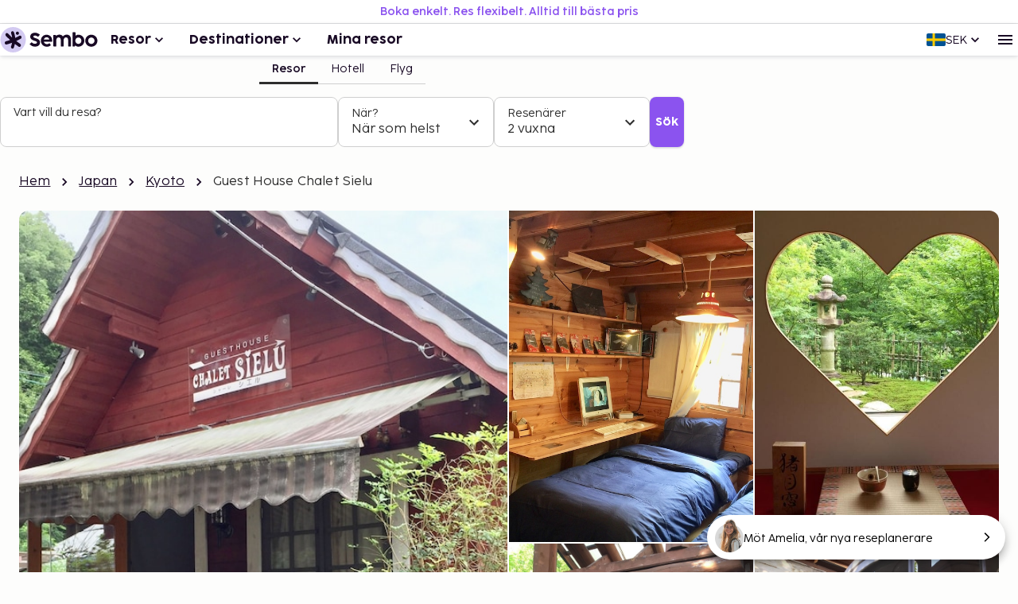

--- FILE ---
content_type: text/html; charset=utf-8
request_url: https://www.sembo.se/resmal/otsu-japan/hotell/1012099/guest-house-chalet-sielu
body_size: 56464
content:
<!DOCTYPE html><html lang="sv"><head><meta charSet="utf-8"/><meta name="gtm-id" content="GTM-TXR74VL"/><meta name="viewport" content="width=device-width, initial-scale=1"/><meta property="og:title" content="Guest House Chalet Sielu - Boka med Sembo"/><meta property="og:image" content="https://images.sembo.travel/ImageService/ImageHandler.ashx?service=url&amp;nameOfImage=https%3A%2F%2Fi.travelapi.com%2Flodging%2F26000000%2F25790000%2F25784500%2F25784481%2Fafd277c3_z.jpg&amp;resizeMode=FitInside&amp;semboApp=true"/><meta name="description" content="&lt;p&gt; Guest House Chalet Sielu ligger i Otsu, en tio minuters bilfärd från både Biwasjön och Ishiyamadera Temple.  Detta pensionat ligger 19,9 km från Nishiki Market och 18,6 km från Kiyomizu-templet. Känn dig som hemma i ett av rummen med dvd-spelare och platt-tv. Gratis wi-fi gör att du kan hålla dig uppkopplad. Privat badrum med dusch, gratis toalettartiklar och hårtorkar. På rummet finns värdeförvaringsskåp och vattenkokare. Avstånd avrundas till närmsta decimal. &lt;br /&gt; &lt;p&gt;Ishiyamadera Temple - 2,4 km &lt;br /&gt; Aeon Mall Kusatsu - 6,4 km &lt;br /&gt; Biwasjön - 7,8 km &lt;br /&gt; Biwasjöns kanal - 9,7 km &lt;br /&gt; Biwako Otsukan - 11,6 km &lt;br /&gt; Tale of Genji Museum - 15,3 km &lt;br /&gt; Byodo-ins tempel - 15,8 km &lt;br /&gt; Lake Biwa Museum - 16 km &lt;br /&gt; Keage Incline - 17,3 km &lt;br /&gt; Murin-an - 17,4 km &lt;br /&gt; Kyoto Municipal Zoo - 17,4 km &lt;br /&gt; Nanzen-jis tempel - 17,6 km &lt;br /&gt; Okazaki-parken - 17,8 km &lt;br /&gt; Daigo-jis tempel - 17,9 km &lt;br /&gt; Kyotos nationalmuseum för modern konst - 17,9 km &lt;br /&gt; &lt;/p&gt;&lt;p&gt;Närmaste flygplatser är:&lt;br /&gt;Osaka (ITM-Itami) - 59,9 km&lt;br /&gt; Kobe (UKB) - 93,8 km&lt;br /&gt; Osaka (KIX-Kansai Intl.) - 105,9 km&lt;br /&gt; &lt;/p&gt;&lt;p&gt;&lt;/p&gt; Avgiftsfri parkering erbjuds på plats. Här får du tillgång tilll bubbelpool och kan njuta av utsikten från terrassen och trädgården. &lt;ul&gt; &lt;li&gt;Anläggningsavgift: JPY 3000 per boende per natt. Inkluderar användning av: bubbelpool&lt;/li&gt;&lt;/ul&gt; &lt;p&gt;Det är möjligt att listan ovan inte är fullständig, samt att avgifter och depositioner inte inkluderar skatt. Observera att dessa kan komma att ändras. &lt;/p&gt; &lt;ul&gt;  &lt;li&gt;Japans departement för hälsa, arbetsmarknad och välfärd kräver att alla internationella besökare uppger passnummer och nationalitet när de registrerar sig på ett boende av något slag (värdshus, hotell, motell osv.). Dessutom måste boendets ägare ta fotokopior av passen för alla gäster som registrerar sig och arkivera dessa kopior. &lt;/li&gt;&lt;li&gt;Observera att vissa boenden inte tillåter gäster med tatueringar att använda boendets allmänna bad.&lt;/li&gt;  &lt;/ul&gt;&lt;/p&gt;
"/><meta name="og:description" content="&lt;p&gt; Guest House Chalet Sielu ligger i Otsu, en tio minuters bilfärd från både Biwasjön och Ishiyamadera Temple.  Detta pensionat ligger 19,9 km från Nishiki Market och 18,6 km från Kiyomizu-templet. Känn dig som hemma i ett av rummen med dvd-spelare och platt-tv. Gratis wi-fi gör att du kan hålla dig uppkopplad. Privat badrum med dusch, gratis toalettartiklar och hårtorkar. På rummet finns värdeförvaringsskåp och vattenkokare. Avstånd avrundas till närmsta decimal. &lt;br /&gt; &lt;p&gt;Ishiyamadera Temple - 2,4 km &lt;br /&gt; Aeon Mall Kusatsu - 6,4 km &lt;br /&gt; Biwasjön - 7,8 km &lt;br /&gt; Biwasjöns kanal - 9,7 km &lt;br /&gt; Biwako Otsukan - 11,6 km &lt;br /&gt; Tale of Genji Museum - 15,3 km &lt;br /&gt; Byodo-ins tempel - 15,8 km &lt;br /&gt; Lake Biwa Museum - 16 km &lt;br /&gt; Keage Incline - 17,3 km &lt;br /&gt; Murin-an - 17,4 km &lt;br /&gt; Kyoto Municipal Zoo - 17,4 km &lt;br /&gt; Nanzen-jis tempel - 17,6 km &lt;br /&gt; Okazaki-parken - 17,8 km &lt;br /&gt; Daigo-jis tempel - 17,9 km &lt;br /&gt; Kyotos nationalmuseum för modern konst - 17,9 km &lt;br /&gt; &lt;/p&gt;&lt;p&gt;Närmaste flygplatser är:&lt;br /&gt;Osaka (ITM-Itami) - 59,9 km&lt;br /&gt; Kobe (UKB) - 93,8 km&lt;br /&gt; Osaka (KIX-Kansai Intl.) - 105,9 km&lt;br /&gt; &lt;/p&gt;&lt;p&gt;&lt;/p&gt; Avgiftsfri parkering erbjuds på plats. Här får du tillgång tilll bubbelpool och kan njuta av utsikten från terrassen och trädgården. &lt;ul&gt; &lt;li&gt;Anläggningsavgift: JPY 3000 per boende per natt. Inkluderar användning av: bubbelpool&lt;/li&gt;&lt;/ul&gt; &lt;p&gt;Det är möjligt att listan ovan inte är fullständig, samt att avgifter och depositioner inte inkluderar skatt. Observera att dessa kan komma att ändras. &lt;/p&gt; &lt;ul&gt;  &lt;li&gt;Japans departement för hälsa, arbetsmarknad och välfärd kräver att alla internationella besökare uppger passnummer och nationalitet när de registrerar sig på ett boende av något slag (värdshus, hotell, motell osv.). Dessutom måste boendets ägare ta fotokopior av passen för alla gäster som registrerar sig och arkivera dessa kopior. &lt;/li&gt;&lt;li&gt;Observera att vissa boenden inte tillåter gäster med tatueringar att använda boendets allmänna bad.&lt;/li&gt;  &lt;/ul&gt;&lt;/p&gt;
"/><meta property="og:type" content="website"/><meta property="og:url" content="https://www.sembo.se/resmal/otsu-japan/hotell/1012099/guest-house-chalet-sielu"/><link rel="canonical" href="https://www.sembo.se/resmal/otsu-japan/hotell/1012099/guest-house-chalet-sielu"/><meta name="msapplication-TileColor" content="#da532c"/><meta name="msapplication-config" content="/m/favicon/browserconfig.xml"/><meta name="theme-color" content="#ffffff"/><title>Guest House Chalet Sielu - Boka med Sembo</title><script type="application/ld+json">{"@context":"https://schema.org","@graph":[[[{"@type":"Hotel","@id":"1012099","name":"Guest House Chalet Sielu","image":"https://images.sembo.travel/ImageService/ImageHandler.ashx?service=url&nameOfImage=https%3A%2F%2Fi.travelapi.com%2Flodging%2F26000000%2F25790000%2F25784500%2F25784481%2Fafd277c3_z.jpg&resizeMode=FitInside&semboApp=true","description":"<p> Guest House Chalet Sielu ligger i Otsu, en tio minuters bilfärd från både Biwasjön och Ishiyamadera Temple.  Detta pensionat ligger 19,9 km från Nishiki Market och 18,6 km från Kiyomizu-templet. Känn dig som hemma i ett av rummen med dvd-spelare och platt-tv. Gratis wi-fi gör att du kan hålla dig uppkopplad. Privat badrum med dusch, gratis toalettartiklar och hårtorkar. På rummet finns värdeförvaringsskåp och vattenkokare. Avstånd avrundas till närmsta decimal. <br /> <p>Ishiyamadera Temple - 2,4 km <br /> Aeon Mall Kusatsu - 6,4 km <br /> Biwasjön - 7,8 km <br /> Biwasjöns kanal - 9,7 km <br /> Biwako Otsukan - 11,6 km <br /> Tale of Genji Museum - 15,3 km <br /> Byodo-ins tempel - 15,8 km <br /> Lake Biwa Museum - 16 km <br /> Keage Incline - 17,3 km <br /> Murin-an - 17,4 km <br /> Kyoto Municipal Zoo - 17,4 km <br /> Nanzen-jis tempel - 17,6 km <br /> Okazaki-parken - 17,8 km <br /> Daigo-jis tempel - 17,9 km <br /> Kyotos nationalmuseum för modern konst - 17,9 km <br /> </p><p>Närmaste flygplatser är:<br />Osaka (ITM-Itami) - 59,9 km<br /> Kobe (UKB) - 93,8 km<br /> Osaka (KIX-Kansai Intl.) - 105,9 km<br /> </p><p></p> Avgiftsfri parkering erbjuds på plats. Här får du tillgång tilll bubbelpool och kan njuta av utsikten från terrassen och trädgården. <ul> <li>Anläggningsavgift: JPY 3000 per boende per natt. Inkluderar användning av: bubbelpool</li></ul> <p>Det är möjligt att listan ovan inte är fullständig, samt att avgifter och depositioner inte inkluderar skatt. Observera att dessa kan komma att ändras. </p> <ul>  <li>Japans departement för hälsa, arbetsmarknad och välfärd kräver att alla internationella besökare uppger passnummer och nationalitet när de registrerar sig på ett boende av något slag (värdshus, hotell, motell osv.). Dessutom måste boendets ägare ta fotokopior av passen för alla gäster som registrerar sig och arkivera dessa kopior. </li><li>Observera att vissa boenden inte tillåter gäster med tatueringar att använda boendets allmänna bad.</li>  </ul></p>\n","starRating":"2","address":{"addressCountry":"JP","addressLocality":"Otsu  Shiga","addressRegion":"","postalCode":"520-2134","streetAddress":"6-6-32 Seta ","@type":"PostalAddress"},"geo":{"@type":"GeoCoordinates","latitude":"34.950959","longitude":"135.912951"},"priceRange":""},{"@type":"BreadcrumbList","name":"breadcrumbs","itemListElement":[{"@type":"ListItem","position":1,"name":"Hem","item":"https://www.sembo.se"},{"@type":"ListItem","position":2,"name":"Japan","item":"https://www.sembo.se/d/hotell/japan"},{"@type":"ListItem","position":3,"name":"Kyoto","item":"https://www.sembo.se/d/hotell/japan/storstader/kyoto"},{"@type":"ListItem","position":4,"name":"Guest House Chalet Sielu"}]}],[{"@type":"WebSite","name":"Sembo","url":"https://www.sembo.se"},{"@type":"TravelAgency","name":"Sembo","url":"https://www.sembo.se","logo":"https://cdn.sanity.io/images/inntox6v/production/0f0973588039bcb099924319921edac5429f7662-123x32.svg","sameAs":["https://www.facebook.com/sembo.se/","https://www.instagram.com/sembo.travel/"],"address":{"@type":"PostalAddress","streetAddress":"Hans Michelsensgatan 9","addressLocality":"Malmö","addressCountry":"SE","postalCode":"211 20"},"contactPoint":{"@type":"ContactPoint","telephone":"+46 42 37 85 00","contactType":"Customer service","availableLanguage":["Swedish","English"]}}]]]}</script><link rel="alternate" hrefLang="sv-SE" href="https://www.sembo.se/resmal/otsu-japan/hotell/1012099/guest-house-chalet-sielu"/><link rel="preload" as="image" media="(max-width:599px)" href="https://images.sembo.travel/ImageService/ImageHandler.ashx?service=url&amp;nameOfImage=https%3A%2F%2Fi.travelapi.com%2Flodging%2F26000000%2F25790000%2F25784500%2F25784481%2Fafd277c3_z.jpg&amp;resizeMode=FitInside&amp;semboApp=true" imageSrcSet="https://images.sembo.travel/ImageService/ImageHandler.ashx?service=url&amp;nameOfImage=https%3A%2F%2Fi.travelapi.com%2Flodging%2F26000000%2F25790000%2F25784500%2F25784481%2Fafd277c3_z.jpg&amp;resizeMode=FitInside&amp;semboApp=true 199w, https://images.sembo.travel/ImageService/ImageHandler.ashx?service=url&amp;nameOfImage=https%3A%2F%2Fi.travelapi.com%2Flodging%2F26000000%2F25790000%2F25784500%2F25784481%2Fafd277c3_z.jpg&amp;resizeMode=FitInside&amp;semboApp=true 399w, https://images.sembo.travel/ImageService/ImageHandler.ashx?service=url&amp;nameOfImage=https%3A%2F%2Fi.travelapi.com%2Flodging%2F26000000%2F25790000%2F25784500%2F25784481%2Fafd277c3_z.jpg&amp;resizeMode=FitInside&amp;semboApp=true 599w, https://images.sembo.travel/ImageService/ImageHandler.ashx?service=url&amp;nameOfImage=https%3A%2F%2Fi.travelapi.com%2Flodging%2F26000000%2F25790000%2F25784500%2F25784481%2Fafd277c3_z.jpg&amp;resizeMode=FitInside&amp;semboApp=true 899w, https://images.sembo.travel/ImageService/ImageHandler.ashx?service=url&amp;nameOfImage=https%3A%2F%2Fi.travelapi.com%2Flodging%2F26000000%2F25790000%2F25784500%2F25784481%2Fafd277c3_z.jpg&amp;resizeMode=FitInside&amp;semboApp=true 1199w, https://images.sembo.travel/ImageService/ImageHandler.ashx?service=url&amp;nameOfImage=https%3A%2F%2Fi.travelapi.com%2Flodging%2F26000000%2F25790000%2F25784500%2F25784481%2Fafd277c3_z.jpg&amp;resizeMode=FitInside&amp;semboApp=true 1535w" imageSizes="(max-width: 199px) 100vw, (max-width: 399px) 100vw, (max-width: 599px) 100vw, (max-width: 899px) 100vw, (max-width: 1199px) 100vw, (max-width: 1535px) 100vw, (min-width: 1535px) 100vw"/><link rel="preload" as="image" media="(min-width: 600px)" href="https://images.sembo.travel/ImageService/ImageHandler.ashx?service=url&amp;nameOfImage=https%3A%2F%2Fi.travelapi.com%2Flodging%2F26000000%2F25790000%2F25784500%2F25784481%2Fafd277c3_z.jpg&amp;resizeMode=FitInside&amp;semboApp=true" imageSrcSet="https://images.sembo.travel/ImageService/ImageHandler.ashx?service=url&amp;nameOfImage=https%3A%2F%2Fi.travelapi.com%2Flodging%2F26000000%2F25790000%2F25784500%2F25784481%2Fafd277c3_z.jpg&amp;resizeMode=FitInside&amp;semboApp=true 199w, https://images.sembo.travel/ImageService/ImageHandler.ashx?service=url&amp;nameOfImage=https%3A%2F%2Fi.travelapi.com%2Flodging%2F26000000%2F25790000%2F25784500%2F25784481%2Fafd277c3_z.jpg&amp;resizeMode=FitInside&amp;semboApp=true 399w, https://images.sembo.travel/ImageService/ImageHandler.ashx?service=url&amp;nameOfImage=https%3A%2F%2Fi.travelapi.com%2Flodging%2F26000000%2F25790000%2F25784500%2F25784481%2Fafd277c3_z.jpg&amp;resizeMode=FitInside&amp;semboApp=true 599w, https://images.sembo.travel/ImageService/ImageHandler.ashx?service=url&amp;nameOfImage=https%3A%2F%2Fi.travelapi.com%2Flodging%2F26000000%2F25790000%2F25784500%2F25784481%2Fafd277c3_z.jpg&amp;resizeMode=FitInside&amp;semboApp=true 899w, https://images.sembo.travel/ImageService/ImageHandler.ashx?service=url&amp;nameOfImage=https%3A%2F%2Fi.travelapi.com%2Flodging%2F26000000%2F25790000%2F25784500%2F25784481%2Fafd277c3_z.jpg&amp;resizeMode=FitInside&amp;semboApp=true 1199w, https://images.sembo.travel/ImageService/ImageHandler.ashx?service=url&amp;nameOfImage=https%3A%2F%2Fi.travelapi.com%2Flodging%2F26000000%2F25790000%2F25784500%2F25784481%2Fafd277c3_z.jpg&amp;resizeMode=FitInside&amp;semboApp=true 1535w" imageSizes="(max-width: 199px) 100vw, (max-width: 399px) 100vw, (max-width: 599px) 100vw, (max-width: 899px) calc(50vw - 32px), (max-width: 1199px) calc(50vw - 32px), (max-width: 1535px) calc(50vw - 56px), (min-width: 1535px) calc(50vw - 56px)"/><link rel="preload" as="image" media="(min-width: 600px)" href="https://images.sembo.travel/ImageService/ImageHandler.ashx?service=url&amp;nameOfImage=https%3A%2F%2Fi.travelapi.com%2Flodging%2F26000000%2F25790000%2F25784500%2F25784481%2Fba544ae1_z.jpg&amp;resizeMode=FitInside&amp;semboApp=true" imageSrcSet="https://images.sembo.travel/ImageService/ImageHandler.ashx?service=url&amp;nameOfImage=https%3A%2F%2Fi.travelapi.com%2Flodging%2F26000000%2F25790000%2F25784500%2F25784481%2Fba544ae1_z.jpg&amp;resizeMode=FitInside&amp;semboApp=true 199w, https://images.sembo.travel/ImageService/ImageHandler.ashx?service=url&amp;nameOfImage=https%3A%2F%2Fi.travelapi.com%2Flodging%2F26000000%2F25790000%2F25784500%2F25784481%2Fba544ae1_z.jpg&amp;resizeMode=FitInside&amp;semboApp=true 399w, https://images.sembo.travel/ImageService/ImageHandler.ashx?service=url&amp;nameOfImage=https%3A%2F%2Fi.travelapi.com%2Flodging%2F26000000%2F25790000%2F25784500%2F25784481%2Fba544ae1_z.jpg&amp;resizeMode=FitInside&amp;semboApp=true 599w, https://images.sembo.travel/ImageService/ImageHandler.ashx?service=url&amp;nameOfImage=https%3A%2F%2Fi.travelapi.com%2Flodging%2F26000000%2F25790000%2F25784500%2F25784481%2Fba544ae1_z.jpg&amp;resizeMode=FitInside&amp;semboApp=true 899w, https://images.sembo.travel/ImageService/ImageHandler.ashx?service=url&amp;nameOfImage=https%3A%2F%2Fi.travelapi.com%2Flodging%2F26000000%2F25790000%2F25784500%2F25784481%2Fba544ae1_z.jpg&amp;resizeMode=FitInside&amp;semboApp=true 1199w, https://images.sembo.travel/ImageService/ImageHandler.ashx?service=url&amp;nameOfImage=https%3A%2F%2Fi.travelapi.com%2Flodging%2F26000000%2F25790000%2F25784500%2F25784481%2Fba544ae1_z.jpg&amp;resizeMode=FitInside&amp;semboApp=true 1535w" imageSizes="(max-width: 199px) 100vw, (max-width: 399px) 100vw, (max-width: 599px) 100vw, (max-width: 899px) calc(25vw - 32px), (max-width: 1199px) calc(25vw - 32px), (max-width: 1535px) calc(50vw - 56px), (min-width: 1535px) calc(50vw - 56px)"/><link rel="preload" as="image" media="(min-width: 600px)" href="https://images.sembo.travel/ImageService/ImageHandler.ashx?service=url&amp;nameOfImage=https%3A%2F%2Fi.travelapi.com%2Flodging%2F26000000%2F25790000%2F25784500%2F25784481%2F4da909a6_z.jpg&amp;resizeMode=FitInside&amp;semboApp=true" imageSrcSet="https://images.sembo.travel/ImageService/ImageHandler.ashx?service=url&amp;nameOfImage=https%3A%2F%2Fi.travelapi.com%2Flodging%2F26000000%2F25790000%2F25784500%2F25784481%2F4da909a6_z.jpg&amp;resizeMode=FitInside&amp;semboApp=true 199w, https://images.sembo.travel/ImageService/ImageHandler.ashx?service=url&amp;nameOfImage=https%3A%2F%2Fi.travelapi.com%2Flodging%2F26000000%2F25790000%2F25784500%2F25784481%2F4da909a6_z.jpg&amp;resizeMode=FitInside&amp;semboApp=true 399w, https://images.sembo.travel/ImageService/ImageHandler.ashx?service=url&amp;nameOfImage=https%3A%2F%2Fi.travelapi.com%2Flodging%2F26000000%2F25790000%2F25784500%2F25784481%2F4da909a6_z.jpg&amp;resizeMode=FitInside&amp;semboApp=true 599w, https://images.sembo.travel/ImageService/ImageHandler.ashx?service=url&amp;nameOfImage=https%3A%2F%2Fi.travelapi.com%2Flodging%2F26000000%2F25790000%2F25784500%2F25784481%2F4da909a6_z.jpg&amp;resizeMode=FitInside&amp;semboApp=true 899w, https://images.sembo.travel/ImageService/ImageHandler.ashx?service=url&amp;nameOfImage=https%3A%2F%2Fi.travelapi.com%2Flodging%2F26000000%2F25790000%2F25784500%2F25784481%2F4da909a6_z.jpg&amp;resizeMode=FitInside&amp;semboApp=true 1199w, https://images.sembo.travel/ImageService/ImageHandler.ashx?service=url&amp;nameOfImage=https%3A%2F%2Fi.travelapi.com%2Flodging%2F26000000%2F25790000%2F25784500%2F25784481%2F4da909a6_z.jpg&amp;resizeMode=FitInside&amp;semboApp=true 1535w" imageSizes="(max-width: 199px) 100vw, (max-width: 399px) 100vw, (max-width: 599px) 100vw, (max-width: 899px) calc(25vw - 32px), (max-width: 1199px) calc(25vw - 32px), (max-width: 1535px) calc(50vw - 56px), (min-width: 1535px) calc(50vw - 56px)"/><link rel="preload" as="image" media="(min-width: 600px)" href="https://images.sembo.travel/ImageService/ImageHandler.ashx?service=url&amp;nameOfImage=https%3A%2F%2Fi.travelapi.com%2Flodging%2F26000000%2F25790000%2F25784500%2F25784481%2F0dd085af_z.jpg&amp;resizeMode=FitInside&amp;semboApp=true" imageSrcSet="https://images.sembo.travel/ImageService/ImageHandler.ashx?service=url&amp;nameOfImage=https%3A%2F%2Fi.travelapi.com%2Flodging%2F26000000%2F25790000%2F25784500%2F25784481%2F0dd085af_z.jpg&amp;resizeMode=FitInside&amp;semboApp=true 199w, https://images.sembo.travel/ImageService/ImageHandler.ashx?service=url&amp;nameOfImage=https%3A%2F%2Fi.travelapi.com%2Flodging%2F26000000%2F25790000%2F25784500%2F25784481%2F0dd085af_z.jpg&amp;resizeMode=FitInside&amp;semboApp=true 399w, https://images.sembo.travel/ImageService/ImageHandler.ashx?service=url&amp;nameOfImage=https%3A%2F%2Fi.travelapi.com%2Flodging%2F26000000%2F25790000%2F25784500%2F25784481%2F0dd085af_z.jpg&amp;resizeMode=FitInside&amp;semboApp=true 599w, https://images.sembo.travel/ImageService/ImageHandler.ashx?service=url&amp;nameOfImage=https%3A%2F%2Fi.travelapi.com%2Flodging%2F26000000%2F25790000%2F25784500%2F25784481%2F0dd085af_z.jpg&amp;resizeMode=FitInside&amp;semboApp=true 899w, https://images.sembo.travel/ImageService/ImageHandler.ashx?service=url&amp;nameOfImage=https%3A%2F%2Fi.travelapi.com%2Flodging%2F26000000%2F25790000%2F25784500%2F25784481%2F0dd085af_z.jpg&amp;resizeMode=FitInside&amp;semboApp=true 1199w, https://images.sembo.travel/ImageService/ImageHandler.ashx?service=url&amp;nameOfImage=https%3A%2F%2Fi.travelapi.com%2Flodging%2F26000000%2F25790000%2F25784500%2F25784481%2F0dd085af_z.jpg&amp;resizeMode=FitInside&amp;semboApp=true 1535w" imageSizes="(max-width: 199px) 100vw, (max-width: 399px) 100vw, (max-width: 599px) 100vw, (max-width: 899px) calc(25vw - 32px), (max-width: 1199px) calc(25vw - 32px), (max-width: 1535px) calc(50vw - 56px), (min-width: 1535px) calc(50vw - 56px)"/><link rel="preload" as="image" media="(min-width: 600px)" href="https://images.sembo.travel/ImageService/ImageHandler.ashx?service=url&amp;nameOfImage=https%3A%2F%2Fi.travelapi.com%2Flodging%2F26000000%2F25790000%2F25784500%2F25784481%2Fbd38ec7c_z.jpg&amp;resizeMode=FitInside&amp;semboApp=true" imageSrcSet="https://images.sembo.travel/ImageService/ImageHandler.ashx?service=url&amp;nameOfImage=https%3A%2F%2Fi.travelapi.com%2Flodging%2F26000000%2F25790000%2F25784500%2F25784481%2Fbd38ec7c_z.jpg&amp;resizeMode=FitInside&amp;semboApp=true 199w, https://images.sembo.travel/ImageService/ImageHandler.ashx?service=url&amp;nameOfImage=https%3A%2F%2Fi.travelapi.com%2Flodging%2F26000000%2F25790000%2F25784500%2F25784481%2Fbd38ec7c_z.jpg&amp;resizeMode=FitInside&amp;semboApp=true 399w, https://images.sembo.travel/ImageService/ImageHandler.ashx?service=url&amp;nameOfImage=https%3A%2F%2Fi.travelapi.com%2Flodging%2F26000000%2F25790000%2F25784500%2F25784481%2Fbd38ec7c_z.jpg&amp;resizeMode=FitInside&amp;semboApp=true 599w, https://images.sembo.travel/ImageService/ImageHandler.ashx?service=url&amp;nameOfImage=https%3A%2F%2Fi.travelapi.com%2Flodging%2F26000000%2F25790000%2F25784500%2F25784481%2Fbd38ec7c_z.jpg&amp;resizeMode=FitInside&amp;semboApp=true 899w, https://images.sembo.travel/ImageService/ImageHandler.ashx?service=url&amp;nameOfImage=https%3A%2F%2Fi.travelapi.com%2Flodging%2F26000000%2F25790000%2F25784500%2F25784481%2Fbd38ec7c_z.jpg&amp;resizeMode=FitInside&amp;semboApp=true 1199w, https://images.sembo.travel/ImageService/ImageHandler.ashx?service=url&amp;nameOfImage=https%3A%2F%2Fi.travelapi.com%2Flodging%2F26000000%2F25790000%2F25784500%2F25784481%2Fbd38ec7c_z.jpg&amp;resizeMode=FitInside&amp;semboApp=true 1535w" imageSizes="(max-width: 199px) 100vw, (max-width: 399px) 100vw, (max-width: 599px) 100vw, (max-width: 899px) calc(25vw - 32px), (max-width: 1199px) calc(25vw - 32px), (max-width: 1535px) calc(50vw - 56px), (min-width: 1535px) calc(50vw - 56px)"/><meta name="next-head-count" content="22"/><style data-emotion="explore-css-mui-style-global 0"></style><style data-emotion="explore-css-mui-style-global 11efel7">html,body,div,span,applet,object,iframe,h1,h2,h3,h4,h5,h6,p,blockquote,pre,a,abbr,acronym,address,big,cite,code,del,dfn,em,img,ins,kbd,q,s,samp,small,strike,strong,sub,sup,tt,var,b,u,i,center,dl,dt,dd,ol,ul,li,fieldset,form,label,legend,table,caption,tbody,tfoot,thead,tr,th,td,article,aside,canvas,details,embed,figure,figcaption,footer,header,hgroup,menu,nav,output,ruby,section,summary,time,mark,audio,video{margin:0;padding:0;border:0;font-size:100%;font-family:inherit;vertical-align:baseline;}article,aside,details,figcaption,figure,footer,header,hgroup,menu,nav,section{display:block;}body{line-height:1;}blockquote,ol,ul{list-style:none;}q{quotes:none;}blockquote:before,blockquote:after,q:before,q:after{content:'';content:none;}table{border-collapse:collapse;border-spacing:0;}:root{--color-black:#180924;--color-white:#fff;--color-primary-light:#d3caf1;--color-primary-dark:#462170;--color-information-light:#fafafd;--color-information-dark:#7466a8;--color-special-purple:#d7d3e8;--color-special-blue:#cbe9fa;--color-special-green:#bde8d9;--color-primary-pop:#8b53ef;--color-primary-pop-hover:#6c24ea;--color-accent-yellow:#ffe571;--color-accent-red:#ff7569;--color-accent-green:#206f6f;--color-neutral-0:#fdfdfc;--color-neutral-10:#f7f7f7;--color-neutral-20:#f0f0f0;--color-neutral-30:#e4e4e4;--color-neutral-40:#cfcfcf;--color-neutral-50:#838383;--color-neutral-60:#6a6a6a;--color-neutral-70:#2e2e2e;--color-success-light:#ecfdf3;--color-success-dark:#027a48;--color-warning-light:#fff0c7;--color-warning-dark:#fdb022;--color-status-error-light:#fef3f2;--color-status-error-dark:#c72014;--coco-sharp-bold-weight:600;--coco-sharp-variation-settings:'opsz' 703;--font-family-primary-light:'Cocogoose Pro Light',sans-serif;--font-family-primary-semilight:'Cocogoose Pro Semilight',sans-serif;--font-family-primary-bold:'Cocogoose Pro Darkmode',sans-serif;--font-family-coco-sharp:'Coco Sharp',sans-serif;--font-family-coco-sharp-italic:'Coco Sharp Italic',sans-serif;--font-family-cocogoose:'Cocogoose Pro Light',sans-serif;--font-family-cocogoose-bold:'Cocogoose Pro Darkmode',sans-serif;--font-family-fallback:-apple-system,BlinkMacSystemFont,'Segoe UI',Roboto,'Helvetica Neue',Arial,sans-serif;--line-height-12:calc(0.75rem * var(--sembo-rem-scale,1));--line-height-14:calc(0.875rem * var(--sembo-rem-scale,1));--line-height-16:calc(1rem * var(--sembo-rem-scale,1));--line-height-18:calc(1.125rem * var(--sembo-rem-scale,1));--line-height-20:calc(1.25rem * var(--sembo-rem-scale,1));--line-height-22:calc(1.375rem * var(--sembo-rem-scale,1));--line-height-24:calc(1.5rem * var(--sembo-rem-scale,1));--line-height-26:calc(1.625rem * var(--sembo-rem-scale,1));--line-height-28:calc(1.75rem * var(--sembo-rem-scale,1));--line-height-30:calc(1.875rem * var(--sembo-rem-scale,1));--line-height-32:calc(2rem * var(--sembo-rem-scale,1));--line-height-36:calc(2.25rem * var(--sembo-rem-scale,1));--line-height-38:calc(2.375rem * var(--sembo-rem-scale,1));--line-height-52:calc(3.25rem * var(--sembo-rem-scale,1));--font-size-12:calc(0.75rem * var(--sembo-rem-scale,1));--font-size-14:calc(0.875rem * var(--sembo-rem-scale,1));--font-size-16:calc(1rem * var(--sembo-rem-scale,1));--font-size-18:calc(1.125rem * var(--sembo-rem-scale,1));--font-size-20:calc(1.25rem * var(--sembo-rem-scale,1));--font-size-22:calc(1.375rem * var(--sembo-rem-scale,1));--font-size-24:calc(1.5rem * var(--sembo-rem-scale,1));--font-size-28:calc(1.75rem * var(--sembo-rem-scale,1));--font-size-32:calc(2rem * var(--sembo-rem-scale,1));--font-size-42:calc(2.625rem * var(--sembo-rem-scale,1));--font-size-44:calc(2.75rem * var(--sembo-rem-scale,1));--font-size-52:calc(3.25rem * var(--sembo-rem-scale,1));--spacing-2:calc(0.125rem * var(--sembo-rem-scale,1));--spacing-4:calc(0.25rem * var(--sembo-rem-scale,1));--spacing-6:calc(0.375rem * var(--sembo-rem-scale,1));--spacing-8:calc(0.5rem * var(--sembo-rem-scale,1));--spacing-10:calc(0.625rem * var(--sembo-rem-scale,1));--spacing-12:calc(0.75rem * var(--sembo-rem-scale,1));--spacing-16:calc(1rem * var(--sembo-rem-scale,1));--spacing-18:calc(1.115rem * var(--sembo-rem-scale,1));--spacing-20:calc(1.25rem * var(--sembo-rem-scale,1));--spacing-24:calc(1.5rem * var(--sembo-rem-scale,1));--spacing-28:calc(1.75rem * var(--sembo-rem-scale,1));--spacing-32:calc(2rem * var(--sembo-rem-scale,1));--spacing-40:calc(2.5rem * var(--sembo-rem-scale,1));--spacing-44:calc(2.75rem * var(--sembo-rem-scale,1));--spacing-48:calc(3rem * var(--sembo-rem-scale,1));--spacing-64:calc(4rem * var(--sembo-rem-scale,1));--spacing-80:calc(5rem * var(--sembo-rem-scale,1));--spacing-96:calc(6rem * var(--sembo-rem-scale,1));--spacing-128:calc(8rem * var(--sembo-rem-scale,1));--spacing-160:calc(10rem * var(--sembo-rem-scale,1));--letter-spacing:-0.16%;--icon-size-s:var(--spacing-16);--icon-size-m:var(--spacing-24);--icon-size-l:var(--spacing-32);--font-weight-bold:400;--font-body-xl:var(--font-size-18)/150% var(--font-family-coco-sharp);--font-body-xl-italic:var(--font-size-18)/150% var(--font-family-coco-sharp-italic);--font-body-xl-bold:var(--coco-sharp-bold-weight) var(--font-size-18)/150% var(--font-family-coco-sharp);--font-body-xl-bold-italic:var(--coco-sharp-bold-weight) var(--font-size-18)/150% var(--font-family-coco-sharp-italic);--font-body-lg:var(--font-size-16)/150% var(--font-family-coco-sharp);--font-body-lg-italic:var(--font-size-16)/150% var(--font-family-coco-sharp-italic);--font-body-lg-bold:var(--coco-sharp-bold-weight) var(--font-size-16)/150% var(--font-family-coco-sharp);--font-body-lg-bold-italic:var(--coco-sharp-bold-weight) var(--font-size-16)/150% var(--font-family-coco-sharp-italic);--font-body-md:var(--font-size-14)/150% var(--font-family-coco-sharp);--font-body-md-italic:var(--font-size-14)/150% var(--font-family-coco-sharp-italic);--font-body-md-bold:var(--coco-sharp-bold-weight) var(--font-size-14)/150% var(--font-family-coco-sharp);--font-body-md-bold-italic:var(--coco-sharp-bold-weight) var(--font-size-14)/150% var(--font-family-coco-sharp-italic);--font-body-sm:var(--font-size-12)/150% var(--font-family-coco-sharp);--font-body-sm-italic:var(--font-size-12)/150% var(--font-family-coco-sharp-italic);--font-body-sm-bold:var(--coco-sharp-bold-weight) var(--font-size-12)/150% var(--font-family-coco-sharp);--font-body-sm-bold-italic:var(--coco-sharp-bold-weight) var(--font-size-12)/150% var(--font-family-coco-sharp-italic);--font-label-xl:var(--font-size-18)/125% var(--font-family-coco-sharp);--font-label-xl-bold:var(--coco-sharp-bold-weight) var(--font-size-18)/125% var(--font-family-coco-sharp);--font-label-lg:var(--font-size-16)/125% var(--font-family-coco-sharp);--font-label-lg-bold:var(--coco-sharp-bold-weight) var(--font-size-16)/125% var(--font-family-coco-sharp);--font-label-md:var(--font-size-14)/125% var(--font-family-coco-sharp);--font-label-md-bold:var(--coco-sharp-bold-weight) var(--font-size-14)/125% var(--font-family-coco-sharp);--font-label-sm:var(--font-size-12)/125% var(--font-family-coco-sharp);--font-label-sm-bold:var(--coco-sharp-bold-weight) var(--font-size-12)/125% var(--font-family-coco-sharp);--font-heading-1:var(--font-size-44)/125% var(--font-family-cocogoose-bold);--font-heading-2:var(--font-size-32)/125% var(--font-family-cocogoose-bold);--font-heading-3:var(--font-size-28)/125% var(--font-family-cocogoose-bold);--font-heading-4:var(--font-size-24)/125% var(--font-family-cocogoose-bold);--font-heading-5:var(--font-size-20)/125% var(--font-family-cocogoose-bold);--font-button-lg:var(--font-size-16)/100% var(--font-family-cocogoose-bold);--font-button-md:var(--font-size-14)/100% var(--font-family-cocogoose-bold);--font-button-sm:var(--font-size-12)/100% var(--font-family-cocogoose-bold);--font-body-lg-bold-goose:var(--font-size-16)/125% var(--font-family-cocogoose-bold);--font-body-md-bold-goose:var(--font-size-14)/125% var(--font-family-cocogoose-bold);--border-radius-s:0.25rem;--border-radius-m:0.5rem;--border-radius-l:0.75rem;--border-radius-xl:1rem;--border-radius-xxl:2rem;--elevation-10:0px 0px 0px 1px rgba(32,47,71,0.03),0px 0px 4px 0px rgba(32,47,71,0.05),0px 2px 2px 0px rgba(32,47,71,0.1);--elevation-20:0px 0px 0px 1px rgba(32,47,71,0.03),0px -3px 3px -2px rgba(32,47,71,0.04),0px 2px 7px 0px rgba(32,47,71,0.06),0px 3px 4px -1px rgba(32,47,71,0.08);--elevation-30:0px 0px 0px 1px rgba(32,47,71,0.03),0px -4px 8px -2px rgba(32,47,71,0.04),0px 3px 6px 0px rgba(32,47,71,0.06),-10px 4px 7px -8px rgba(32,47,71,0.08),10px 4px 7px -8px rgba(32,47,71,0.08),0px 13px 7px -7px rgba(32,47,71,0.06);--sidemenu-width:320px;--sembo-inspire-s-color-background-primary:var(--color-neutral-0);--sembo-inspire-s-color-background-secondary:var(--color-white);--sembo-inspire-s-color-background-secondary-interactive:var(--color-neutral-0);--sembo-inspire-s-color-background-primary-interactive:var(--color-black);--sembo-inspire-s-color-background-primary-interactive-hover:var(--color-neutral-70);--sembo-inspire-s-color-text-primary-interactive:var(--color-white);--sembo-inspire-s-color-background-important:var(--color-information-dark);--sembo-inspire-s-color-background-important-interactive:var(--color-primary-pop);--sembo-inspire-s-color-background-important-interactive-hover:var(--color-primary-pop-hover);--sembo-inspire-s-color-background-primary-subtle:transparent;--sembo-inspire-s-color-text-primary-subtle:var(--color-black);}@font-face{font-family:'Coco Sharp Italic';src:url('https://cdn.sanity.io/files/inntox6v/production/5ca3dbfee28abe3f9928bedf78b43293918f45a7.woff2/Coco-Sharp-Variable-Italic.woff2') format('woff2'),url('https://cdn.sanity.io/files/inntox6v/production/0dfb0a3d1fe09b35d9c9ade93c6db2abb5a91a0b.woff/Coco-Sharp-Variable-Italic.woff') format('woff');font-weight:100 900;font-style:italic;font-display:swap;}@font-face{font-family:'Coco Sharp';src:url('https://cdn.sanity.io/files/inntox6v/production/9d0bb6eacd49521af3fbd01414cf2dd2bcd3000f.woff2/Coco-Sharp-Variable-Roman.woff2') format('woff2'),url('https://cdn.sanity.io/files/inntox6v/production/341124a4c61109fd1b597517b545c29cfa38808c.woff/Coco-Sharp-Variable-Roman.woff') format('woff');font-weight:100 900;font-style:normal;font-display:swap;}@font-face{font-family:'Cocogoose Pro Darkmode';src:url('https://cdn.sanity.io/files/inntox6v/production/cb0acd973f40aa4e72252f6e16cf1a6c6b9ee82b.woff2/CocogoosePro-Darkmode.woff2') format('woff2'),url('https://cdn.sanity.io/files/inntox6v/production/ad8f81bae1e42af558a7b1e49fa5e7579dad8db1.woff/CocogoosePro-Darkmode.woff') format('woff'),url('https://cdn.sanity.io/files/inntox6v/production/bdc647dbedd727ad2ca8c267e51d355949e79392.svg/CocogoosePro-Darkmode.svg') format('svg');font-weight:normal;font-style:normal;font-display:swap;}@font-face{font-family:'Cocogoose Pro Semilight';src:url('https://cdn.sanity.io/files/inntox6v/production/0fd426dd95f586f6fa51b810d9c4ca060d88f834.woff2/CocogoosePro-Semilight.woff2') format('woff2'),url('https://cdn.sanity.io/files/inntox6v/production/0303fab577cc7c8f971f9fd31839d940fa01f0a2.woff/CocogoosePro-Semilight.woff') format('woff'),url('https://cdn.sanity.io/files/inntox6v/production/522d4793d87cb2090f19ffeeef2b476df25c8466.svg/CocogoosePro-Semilight.svg') format('svg');font-weight:300;font-style:normal;font-display:swap;}@font-face{font-family:'Cocogoose Pro Light';src:url('https://cdn.sanity.io/files/inntox6v/production/f8a2e25e3698e50e3590f79ab0eaf8dddd28bbf7.woff2/CocogoosePro-Light.woff2') format('woff2'),url('https://cdn.sanity.io/files/inntox6v/production/251d15dbecae5edb1cf8b985c34d88ddaa0aa5e0.woff/CocogoosePro-Light.woff') format('woff'),url('https://cdn.sanity.io/files/inntox6v/production/537d48520a7e903511c43223d9e2aae0b0e994d6.svg/CocogoosePro-Light.svg') format('svg');font-weight:300;font-style:normal;font-display:swap;}*{box-sizing:border-box;}html{overscroll-behavior-x:none;-webkit-text-size-adjust:100%;scroll-behavior:smooth;font-size:100%;font-variant-ligatures:none;text-rendering:optimizeLegibility;}body{font:var(--font-body-lg);font-variation-settings:var(--coco-sharp-variation-settings);font-feature-settings:'ss04' on;overflow-x:hidden;-webkit-font-smoothing:antialiased;-moz-osx-font-smoothing:grayscale;-webkit-tap-highlight-color:rgba(0,0,0,0);margin:0;background-color:var(--sembo-inspire-s-color-background-primary);}body.modal-popup{-webkit-overflow-scrolling:touch;overflow-y:scroll;}h1,h2,h3,h4,h5,h6{margin:0 0 var(--spacing-8);color:var(--color-black);}h1{font:var(--font-heading-3);font-variation-settings:var(--coco-sharp-variation-settings);font-feature-settings:'ss04' off;letter-spacing:var(--letter-spacing);}@media (min-width:600px){h1{font:var(--font-heading-2);font-variation-settings:var(--coco-sharp-variation-settings);font-feature-settings:'ss04' off;}}@media (min-width:900px){h1{font:var(--font-heading-2);font-variation-settings:var(--coco-sharp-variation-settings);font-feature-settings:'ss04' off;}}@media (min-width:1200px){h1{font:var(--font-heading-1);font-variation-settings:var(--coco-sharp-variation-settings);font-feature-settings:'ss04' off;}}@media (min-width:1536px){h1{font:var(--font-heading-1);font-variation-settings:var(--coco-sharp-variation-settings);font-feature-settings:'ss04' off;}}h2{font:var(--font-heading-4);font-variation-settings:var(--coco-sharp-variation-settings);font-feature-settings:'ss04' off;letter-spacing:var(--letter-spacing);}@media (min-width:600px){h2{font:var(--font-heading-2);font-variation-settings:var(--coco-sharp-variation-settings);font-feature-settings:'ss04' off;}}@media (min-width:900px){h2{font:var(--font-heading-2);font-variation-settings:var(--coco-sharp-variation-settings);font-feature-settings:'ss04' off;}}@media (min-width:1200px){h2{font:var(--font-heading-2);font-variation-settings:var(--coco-sharp-variation-settings);font-feature-settings:'ss04' off;}}@media (min-width:1536px){h2{font:var(--font-heading-2);font-variation-settings:var(--coco-sharp-variation-settings);font-feature-settings:'ss04' off;}}h3{font:var(--font-heading-3);font-variation-settings:var(--coco-sharp-variation-settings);font-feature-settings:'ss04' off;letter-spacing:var(--letter-spacing);}h4{font:var(--font-heading-4);font-variation-settings:var(--coco-sharp-variation-settings);font-feature-settings:'ss04' off;letter-spacing:var(--letter-spacing);}h5{font:var(--font-heading-5);font-variation-settings:var(--coco-sharp-variation-settings);font-feature-settings:'ss04' off;letter-spacing:var(--letter-spacing);}p,li{font:var(--font-body-lg);font-variation-settings:var(--coco-sharp-variation-settings);font-feature-settings:'ss04' on;color:var(--color-neutral-70);}strong{color:var(--color-black);}a{color:var(--color-neutral-70);}pre{font-family:ui-monospace,SFMono-Regular,Menlo,Monaco,Consolas,Liberation Mono,Courier New,monospace;}pre{background-color:var(--color-black);border-radius:0.625rem;color:var(--color-white);font-family:ui-monospace,SFMono-Regular,Menlo,Monaco,Consolas,Liberation Mono,Courier New,monospace;overflow:scroll;padding:var(--spacing-8);}input::-webkit-inner-spin-button,input::-webkit-outer-spin-button{-webkit-appearance:none;}.MuiAutocomplete-popper *.Mui-popper{font:var(--font-label-lg-bold);font-variation-settings:var(--coco-sharp-variation-settings);font-feature-settings:'ss04' on;}div#affiliate-header{display:none;max-width:1536px;margin-left:auto;margin-right:auto;padding:var(--spacing-24);background:var(--color-white);}div#affiliate-header img{position:relative;}div#affiliate-header:before{content:'';position:absolute;top:0;left:0;height:110px;width:100%;background:var(--color-white);}</style><style data-emotion="explore-css-mui-style-global animation-wtkkt9">@-webkit-keyframes animation-wtkkt9{from{opacity:0;visibility:hidden;}to{opacity:1;visibility:visible;}}@keyframes animation-wtkkt9{from{opacity:0;visibility:hidden;}to{opacity:1;visibility:visible;}}</style><style data-emotion="explore-css-mui-style i6bazn 1aallcb 1ip162w 1rxata6 16otq9 129gw94 5fubvw pimgos im9l4g 1k33q06 11loccp f70yq5 m899w2 9ap8s3 vubbuv 1ru66jn x1ieoa 8atqhb 657e7a v7l8uk 1v68ewk 1d1mac7 1pd98t8 1afexp4 1rr4qq7 18v6ij8 my7c53 1akl10c x64si7 6j87uc 1p6wrl3 1xw3c01 nhb8h9 1x3c2vg 3mf706 1td1ug4 853mg2 1d3bbye 1xckkfn 3rwsnz llwhbs v0ca6i lkezf0 1gn03fc 1so135h g81wyb 1yv9sxr 9blcb3 1qpc3wc zog6c7 163id3x zbr534 1x18l98 iol86l riei09 nacm31 1a0k4hs mgu4qe 1k4rqoq onrdcs 1qfivjx 1vse5oy k03j8m 1qurwsb 155m2bf 169uxjb 3wlicw 5sahki 1tfdv9f 7txxwi 1b343bu zvk0na ek4hjc 19c4has o6i5qk 1juxtwm 2p29de 9huv2y wpa9l1 876p3l 1jdri4b 100jp78 1yxklc2 6h1170 4mugaa mbr117 cu6tk9 v7ntge 1b7q5lv 1imo14i 13ablg6 arhlz9 q1su00 180me2x 1w7xhd 2po9e4 18e580x 1hlv0mf 4r38xu em4h6e 9qjhe4 1aj2rij lgim5d kxw4cf 1ubjqbr 1es71kg 1n7blkd 6uc9h4 1ik2pme xmy7pj 1wvmfh8 1cwn1oq 12mqaw8 xuvk32 kwucfm 1hhx2gy 1m2om32 10os7z7 dp4r9e 59dr6z wr515l 1qc2296 hc9t7v 1uxqcc5">.mui-style-i6bazn{overflow:hidden;}.mui-style-1aallcb{position:relative;display:-webkit-box;display:-webkit-flex;display:-ms-flexbox;display:flex;-webkit-box-pack:center;-ms-flex-pack:center;-webkit-justify-content:center;justify-content:center;-webkit-align-items:center;-webkit-box-align:center;-ms-flex-align:center;align-items:center;text-align:center;padding:var(--spacing-6);font:var(--font-label-md-bold);font-variation-settings:var(--coco-sharp-variation-settings);font-feature-settings:'ss04' on;background-color:var(--color-white);color:var(--color-primary-pop);border-bottom:1px solid var(--color-neutral-30);}.mui-style-1ip162w{position:relative;background:var(--color-white);padding-block:var(--spacing-12);box-shadow:var(--elevation-20);z-index:10;}.mui-style-1rxata6{width:100%;color:var(--color-black);display:-webkit-box;display:-webkit-flex;display:-ms-flexbox;display:flex;-webkit-box-pack:justify;-webkit-justify-content:space-between;justify-content:space-between;-webkit-align-items:center;-webkit-box-align:center;-ms-flex-align:center;align-items:center;margin-inline:auto;padding-inline:var(--spacing-24);max-width:1536px;}.mui-style-16otq9{min-height:var(--spacing-40);display:-webkit-box;display:-webkit-flex;display:-ms-flexbox;display:flex;-webkit-align-items:center;-webkit-box-align:center;-ms-flex-align:center;align-items:center;gap:var(--spacing-20);}.mui-style-129gw94{line-height:0;}.mui-style-5fubvw{width:92px;height:24px;}@media (min-width:768px){.mui-style-5fubvw{width:123px;height:32px;}}.mui-style-pimgos{display:none;-webkit-align-items:center;-webkit-box-align:center;-ms-flex-align:center;align-items:center;gap:var(--spacing-12);}@media (min-width:1200px){.mui-style-pimgos{display:-webkit-box;display:-webkit-flex;display:-ms-flexbox;display:flex;}}.mui-style-im9l4g{font:var(--font-button-lg);font-variation-settings:var(--coco-sharp-variation-settings);font-feature-settings:'ss04' off;cursor:pointer;padding:var(--spacing-8) var(--spacing-12) var(--spacing-8) var(--spacing-16);display:-webkit-box;display:-webkit-flex;display:-ms-flexbox;display:flex;-webkit-align-items:center;-webkit-box-align:center;-ms-flex-align:center;align-items:center;gap:var(--spacing-4);border:none;background:none;color:inherit;width:100%;text-align:left;border-radius:var(--border-radius-s);-webkit-transition:background 0.3s;transition:background 0.3s;}.mui-style-im9l4g[data-open],.mui-style-im9l4g:hover{background-color:var(--color-neutral-20);}.mui-style-im9l4g:focus{outline:none;}.mui-style-im9l4g:focus-visible{outline-width:2px;outline-style:solid;outline-color:initial;}.mui-style-im9l4g svg{-webkit-transition:-webkit-transform 0.3s ease;transition:transform 0.3s ease;}.mui-style-im9l4g[data-open] svg{-webkit-transform:rotate(180deg);-moz-transform:rotate(180deg);-ms-transform:rotate(180deg);transform:rotate(180deg);}.mui-style-1k33q06{-webkit-user-select:none;-moz-user-select:none;-ms-user-select:none;user-select:none;width:1em;height:1em;display:inline-block;fill:currentColor;-webkit-flex-shrink:0;-ms-flex-negative:0;flex-shrink:0;-webkit-transition:fill 200ms cubic-bezier(0.4, 0, 0.2, 1) 0ms;transition:fill 200ms cubic-bezier(0.4, 0, 0.2, 1) 0ms;font-size:1.25rem;}.mui-style-11loccp{font:var(--font-button-lg);font-variation-settings:var(--coco-sharp-variation-settings);font-feature-settings:'ss04' off;position:relative;padding:var(--spacing-8) var(--spacing-12) var(--spacing-8) var(--spacing-16);border-radius:var(--border-radius-s);-webkit-transition:background 0.3s;transition:background 0.3s;color:inherit;-webkit-text-decoration:none;text-decoration:none;}.mui-style-11loccp:hover{background:var(--color-neutral-20);}.mui-style-11loccp:focus{outline:none;}.mui-style-11loccp:focus-visible{outline-width:2px;outline-style:solid;outline-color:initial;}.mui-style-11loccp:after{position:absolute;background:var(--color-black);width:100%;height:2px;left:0;bottom:0;margin-bottom:calc(var(--spacing-16) * -1);}.mui-style-f70yq5{display:none;}@media (min-width:1200px){.mui-style-f70yq5{display:block;}}.mui-style-m899w2{font:var(--font-body-md);font-variation-settings:var(--coco-sharp-variation-settings);font-feature-settings:'ss04' on;}.mui-style-9ap8s3{background:none;border:none;display:-webkit-box;display:-webkit-flex;display:-ms-flexbox;display:flex;cursor:pointer;padding:var(--spacing-4);color:var(--color-black);border-radius:var(--border-radius-s);-webkit-transition:all 0.3s;transition:all 0.3s;}.mui-style-9ap8s3:hover{background-color:var(--color-neutral-20);}.mui-style-vubbuv{-webkit-user-select:none;-moz-user-select:none;-ms-user-select:none;user-select:none;width:1em;height:1em;display:inline-block;fill:currentColor;-webkit-flex-shrink:0;-ms-flex-negative:0;flex-shrink:0;-webkit-transition:fill 200ms cubic-bezier(0.4, 0, 0.2, 1) 0ms;transition:fill 200ms cubic-bezier(0.4, 0, 0.2, 1) 0ms;font-size:1.5rem;}.mui-style-1ru66jn{background-color:var(--sembo-inspire-s-color-background-primary-subtle);padding-block:var(--spacing-24);}.mui-style-x1ieoa{max-width:860px;margin-inline:auto;padding-inline:var(--spacing-24);}.mui-style-8atqhb{width:100%;}.mui-style-657e7a{display:-webkit-box;display:-webkit-flex;display:-ms-flexbox;display:flex;}@media (min-width:600px){.mui-style-657e7a{-webkit-box-pack:center;-ms-flex-pack:center;-webkit-justify-content:center;justify-content:center;}}.mui-style-v7l8uk{font:var(--font-label-md);font-variation-settings:var(--coco-sharp-variation-settings);font-feature-settings:'ss04' on;background:none;color:var(--color-black);padding:var(--spacing-8) var(--spacing-16);border:none;outline:none;border-bottom:3px solid transparent;-webkit-transition:border-color 0.3s;transition:border-color 0.3s;cursor:pointer;position:relative;}.mui-style-v7l8uk:after{content:'';width:100%;height:1px;background:var(--color-neutral-40);position:absolute;bottom:0;left:0;margin-bottom:-3px;z-index:-1;}.mui-style-v7l8uk:hover{border-bottom-color:var(--color-neutral-40);}.mui-style-v7l8uk[data-selected]{font:var(--font-label-md-bold);font-variation-settings:var(--coco-sharp-variation-settings);font-feature-settings:'ss04' on;border-bottom-color:var(--color-neutral-70);}.mui-style-1v68ewk{margin-top:var(--spacing-16);}.mui-style-1d1mac7{width:100%;display:-webkit-box;display:-webkit-flex;display:-ms-flexbox;display:flex;-webkit-box-pack:center;-ms-flex-pack:center;-webkit-justify-content:center;justify-content:center;-webkit-flex-direction:column;-ms-flex-direction:column;flex-direction:column;gap:var(--spacing-8);scroll-margin-block-start:var(--spacing-12);}@media (min-width:900px){.mui-style-1d1mac7{-webkit-flex-direction:row;-ms-flex-direction:row;flex-direction:row;}}.mui-style-1pd98t8{position:relative;width:100%;max-width:initial;z-index:12;}@media (min-width:900px){.mui-style-1pd98t8{max-width:500px;}}.mui-style-1afexp4{width:100%;height:100%;position:relative;display:-webkit-box;display:-webkit-flex;display:-ms-flexbox;display:flex;gap:var(--spacing-12);-webkit-align-items:center;-webkit-box-align:center;-ms-flex-align:center;align-items:center;text-align:left;background:var(--color-white);color:var(--color-neutral-70);padding:var(--spacing-10) var(--spacing-12) var(--spacing-10) var(--spacing-16);outline:none;border:1px solid var(--color-neutral-40);border-radius:var(--border-radius-m);cursor:pointer;-webkit-transition:all 0.3s;transition:all 0.3s;z-index:11;}.mui-style-1afexp4:hover{border-color:var(--color-neutral-70);z-index:2;}.mui-style-1afexp4:focus,.mui-style-1afexp4:focus-within,.mui-style-1afexp4[data-open]{border-color:var(--color-primary-dark);box-shadow:var(--elevation-20);z-index:2;}.mui-style-1afexp4[aria-invalid='true']{border-color:var(--color-status-error-dark);z-index:2;}.mui-style-1rr4qq7{-webkit-flex:1;-ms-flex:1;flex:1;}.mui-style-18v6ij8{font:var(--font-label-md);font-variation-settings:var(--coco-sharp-variation-settings);font-feature-settings:'ss04' on;display:block;color:var(--color-neutral-70);cursor:pointer;}.mui-style-18v6ij8[aria-invalid='true']{color:var(--color-status-error-dark);}.mui-style-my7c53{font:var(--font-label-lg);font-variation-settings:var(--coco-sharp-variation-settings);font-feature-settings:'ss04' on;width:100%;background:var(--color-white);color:var(--color-neutral-70);padding:0;outline:none;text-overflow:ellipsis;white-space:nowrap;overflow:hidden;border:transparent;}.mui-style-my7c53:-moz-read-only{caret-color:transparent;}.mui-style-my7c53:read-only{caret-color:transparent;}.mui-style-1akl10c{width:100%;height:100%;position:relative;display:-webkit-box;display:-webkit-flex;display:-ms-flexbox;display:flex;gap:var(--spacing-12);-webkit-align-items:center;-webkit-box-align:center;-ms-flex-align:center;align-items:center;text-align:left;background:var(--color-white);color:var(--color-neutral-70);padding:var(--spacing-10) var(--spacing-12) var(--spacing-10) var(--spacing-16);outline:none;border:1px solid var(--color-neutral-40);border-radius:var(--border-radius-m);cursor:pointer;-webkit-transition:all 0.3s;transition:all 0.3s;z-index:11;min-width:196px;}.mui-style-1akl10c:hover{border-color:var(--color-neutral-70);z-index:2;}.mui-style-1akl10c:focus,.mui-style-1akl10c:focus-within,.mui-style-1akl10c[data-open]{border-color:var(--color-primary-dark);box-shadow:var(--elevation-20);z-index:2;}.mui-style-1akl10c[aria-invalid='true']{border-color:var(--color-status-error-dark);z-index:2;}.mui-style-x64si7{font:var(--font-label-lg);font-variation-settings:var(--coco-sharp-variation-settings);font-feature-settings:'ss04' on;width:100%;background:transparent;color:var(--color-neutral-70);margin-top:var(--spacing-2);padding:0;border:none;outline:none;text-overflow:ellipsis;white-space:nowrap;overflow:hidden;min-height:var(--spacing-20);}.mui-style-x64si7:-moz-read-only{caret-color:transparent;}.mui-style-x64si7:read-only{caret-color:transparent;}.mui-style-6j87uc{font:var(--font-button-md);font-variation-settings:var(--coco-sharp-variation-settings);font-feature-settings:'ss04' off;width:auto;min-height:44px;background-color:var(--sembo-inspire-s-color-background-important-interactive);color:var(--color-white);-webkit-text-decoration:none;text-decoration:none;padding-inline:var(--spacing-24);aspect-ratio:auto;display:-webkit-inline-box;display:-webkit-inline-flex;display:-ms-inline-flexbox;display:inline-flex;-webkit-align-items:center;-webkit-box-align:center;-ms-flex-align:center;align-items:center;-webkit-box-pack:center;-ms-flex-pack:center;-webkit-justify-content:center;justify-content:center;gap:var(--spacing-4);border:solid 1px transparent;border-radius:var(--border-radius-m);white-space:nowrap;cursor:pointer;transition-property:background-color,transform;transition-duration:0.3s;transition-timing-function:ease-out;box-shadow:var(--elevation-10);z-index:10;}.mui-style-6j87uc:hover{background-color:var(--sembo-inspire-s-color-background-important-interactive-hover);}.mui-style-6j87uc:focus-visible{border-color:var(--color-white);outline:solid 2px var(--color-black);}.mui-style-6j87uc:not(:disabled):active{-webkit-transform:matrix(0.95,0,0,0.95,0,0);-moz-transform:matrix(0.95,0,0,0.95,0,0);-ms-transform:matrix(0.95,0,0,0.95,0,0);transform:matrix(0.95,0,0,0.95,0,0);}.mui-style-6j87uc svg{width:24px;height:auto;color:inherit;}.mui-style-6j87uc:disabled{background-color:var(--color-neutral-30);color:var(--color-neutral-40);border-color:transparent;cursor:not-allowed;}.mui-style-6j87uc:disabled svg{color:var(--color-neutral-40);}.mui-style-1p6wrl3{width:100%;margin-left:auto;box-sizing:border-box;margin-right:auto;display:block;padding-left:16px;padding-right:16px;padding:0;}@media (min-width:600px){.mui-style-1p6wrl3{padding-left:24px;padding-right:24px;}}@media (min-width:1536px){.mui-style-1p6wrl3{max-width:1536px;}}@media (min-width:600px){.mui-style-1p6wrl3{padding:0 var(--spacing-24);}}.mui-style-1xw3c01{margin:0;font-family:"Roboto","Helvetica","Arial",sans-serif;font-weight:400;font-size:1rem;line-height:1.5;letter-spacing:0.00938em;color:rgba(0, 0, 0, 0.6);margin-top:var(--spacing-16);margin-left:var(--spacing-16);}@media (min-width:600px){.mui-style-1xw3c01{margin-left:initial;}}.mui-style-nhb8h9{display:-webkit-box;display:-webkit-flex;display:-ms-flexbox;display:flex;-webkit-box-flex-wrap:wrap;-webkit-flex-wrap:wrap;-ms-flex-wrap:wrap;flex-wrap:wrap;-webkit-align-items:center;-webkit-box-align:center;-ms-flex-align:center;align-items:center;padding:0;margin:0;list-style:none;}.mui-style-1x3c2vg{font:var(--font-body-lg);font-variation-settings:var(--coco-sharp-variation-settings);font-feature-settings:'ss04' on;color:var(--color-black);}.mui-style-3mf706{display:-webkit-box;display:-webkit-flex;display:-ms-flexbox;display:flex;-webkit-user-select:none;-moz-user-select:none;-ms-user-select:none;user-select:none;margin-left:8px;margin-right:8px;}.mui-style-1td1ug4{-webkit-user-select:none;-moz-user-select:none;-ms-user-select:none;user-select:none;width:1em;height:1em;display:inline-block;fill:currentColor;-webkit-flex-shrink:0;-ms-flex-negative:0;flex-shrink:0;-webkit-transition:fill 200ms cubic-bezier(0.4, 0, 0.2, 1) 0ms;transition:fill 200ms cubic-bezier(0.4, 0, 0.2, 1) 0ms;font-size:1.25rem;color:var(--color-black);}.mui-style-853mg2{font:var(--font-body-lg);font-variation-settings:var(--coco-sharp-variation-settings);font-feature-settings:'ss04' on;color:var(--color-neutral-70);}.mui-style-1d3bbye{box-sizing:border-box;display:-webkit-box;display:-webkit-flex;display:-ms-flexbox;display:flex;-webkit-box-flex-wrap:wrap;-webkit-flex-wrap:wrap;-ms-flex-wrap:wrap;flex-wrap:wrap;width:100%;-webkit-flex-direction:row;-ms-flex-direction:row;flex-direction:row;}.mui-style-1xckkfn{box-sizing:border-box;display:-webkit-box;display:-webkit-flex;display:-ms-flexbox;display:flex;-webkit-box-flex-wrap:wrap;-webkit-flex-wrap:wrap;-ms-flex-wrap:wrap;flex-wrap:wrap;width:100%;-webkit-flex-direction:row;-ms-flex-direction:row;flex-direction:row;display:block;margin-top:var(--spacing-8);}@media (min-width: 600px){.mui-style-1xckkfn{display:none;}}.mui-style-3rwsnz{position:relative;width:100%;margin-top:var(--spacing-16);}@media (min-width:600px){.mui-style-3rwsnz{margin-top:var(--spacing-96);}}.mui-style-3rwsnz.dialog__SwiperGallery{position:unset;}.mui-style-3rwsnz.dialog__SwiperGallery span.slider__number-of-images{top:var(--spacing-32);bottom:auto;left:var(--spacing-16);}@media (min-width:1200px){.mui-style-llwhbs{margin-top:6.25rem;height:75vh;border-radius:var(--border-radius-l);}}.mui-style-v0ca6i{width:100%;-webkit-background-size:cover;background-size:cover;-webkit-background-position:center;background-position:center;display:-webkit-box;display:-webkit-flex;display:-ms-flexbox;display:flex;-webkit-align-items:center;-webkit-box-align:center;-ms-flex-align:center;align-items:center;-webkit-box-pack:center;-ms-flex-pack:center;-webkit-justify-content:center;justify-content:center;cursor:-webkit-grab;cursor:grab;visibility:visible;min-width:100vw;}.mui-style-v0ca6i:active{cursor:-webkit-grabbing;cursor:grabbing;}@media (min-width:600px){.mui-style-v0ca6i{height:40rem;}}.mui-style-lkezf0{overflow:hidden;position:relative;display:block;width:100%;height:100%;max-width:100%;max-height:100%;}.mui-style-1gn03fc{width:100%;height:100%;object-fit:cover;max-width:100%;max-height:100%;}.mui-style-1so135h{width:100%;-webkit-background-size:cover;background-size:cover;-webkit-background-position:center;background-position:center;display:-webkit-box;display:-webkit-flex;display:-ms-flexbox;display:flex;-webkit-align-items:center;-webkit-box-align:center;-ms-flex-align:center;align-items:center;-webkit-box-pack:center;-ms-flex-pack:center;-webkit-justify-content:center;justify-content:center;cursor:-webkit-grab;cursor:grab;visibility:hidden;min-width:auto;}.mui-style-1so135h:active{cursor:-webkit-grabbing;cursor:grabbing;}@media (min-width:600px){.mui-style-1so135h{height:40rem;}}.mui-style-g81wyb{display:grid;place-items:center;width:2.75rem;height:2.75rem;background-color:var(--color-white);border:none;border-radius:var(--border-radius-m);-webkit-transition:all 0.3s;transition:all 0.3s;padding:0;margin:0;cursor:pointer;display:none;}.mui-style-g81wyb svg{color:black;}.mui-style-g81wyb:hover{background-color:var(--color-neutral-30);}@media (min-width:1200px){.mui-style-g81wyb{display:grid;place-items:center;position:absolute;top:50%;left:var(--spacing-24);-webkit-transform:translateY(-50%);-moz-transform:translateY(-50%);-ms-transform:translateY(-50%);transform:translateY(-50%);}}.mui-style-1yv9sxr{display:grid;place-items:center;width:2.75rem;height:2.75rem;background-color:var(--color-white);border:none;border-radius:var(--border-radius-m);-webkit-transition:all 0.3s;transition:all 0.3s;padding:0;margin:0;cursor:pointer;display:none;}.mui-style-1yv9sxr svg{color:black;}.mui-style-1yv9sxr:hover{background-color:var(--color-neutral-30);}@media (min-width:1200px){.mui-style-1yv9sxr{display:grid;place-items:center;position:absolute;top:50%;right:var(--spacing-24);-webkit-transform:translateY(-50%);-moz-transform:translateY(-50%);-ms-transform:translateY(-50%);transform:translateY(-50%);}}.mui-style-9blcb3{font:var(--font-label-md-bold);font-variation-settings:var(--coco-sharp-variation-settings);font-feature-settings:'ss04' on;position:absolute;min-width:var(--spacing-64);color:var(--color-white);left:var(--spacing-16);bottom:var(--spacing-16);padding:var(--spacing-8);border-radius:var(--border-radius-s);background:rgba(26,23,38,0.4);text-align:center;}.mui-style-1qpc3wc{font:var(--font-button-md);font-variation-settings:var(--coco-sharp-variation-settings);font-feature-settings:'ss04' off;width:auto;min-height:44px;background-color:var(--color-white);color:var(--color-black);-webkit-text-decoration:none;text-decoration:none;padding-inline:var(--spacing-24);aspect-ratio:auto;display:-webkit-inline-box;display:-webkit-inline-flex;display:-ms-inline-flexbox;display:inline-flex;-webkit-align-items:center;-webkit-box-align:center;-ms-flex-align:center;align-items:center;-webkit-box-pack:center;-ms-flex-pack:center;-webkit-justify-content:center;justify-content:center;gap:var(--spacing-4);border:solid 1px var(--color-black);border-radius:var(--border-radius-m);white-space:nowrap;cursor:pointer;transition-property:background-color,transform;transition-duration:0.3s;transition-timing-function:ease-out;position:absolute;bottom:var(--spacing-16);right:var(--spacing-16);}.mui-style-1qpc3wc:hover{background-color:var(--color-neutral-20);}.mui-style-1qpc3wc:focus-visible{border-color:transparent;outline:solid 2px var(--color-black);}.mui-style-1qpc3wc:not(:disabled):active{-webkit-transform:matrix(0.95,0,0,0.95,0,0);-moz-transform:matrix(0.95,0,0,0.95,0,0);-ms-transform:matrix(0.95,0,0,0.95,0,0);transform:matrix(0.95,0,0,0.95,0,0);}.mui-style-1qpc3wc svg{width:24px;height:auto;color:inherit;}.mui-style-1qpc3wc:disabled{background-color:var(--color-neutral-30);color:var(--color-neutral-40);border-color:transparent;cursor:not-allowed;}.mui-style-1qpc3wc:disabled svg{color:var(--color-neutral-40);}.mui-style-zog6c7{box-sizing:border-box;display:-webkit-box;display:-webkit-flex;display:-ms-flexbox;display:flex;-webkit-box-flex-wrap:wrap;-webkit-flex-wrap:wrap;-ms-flex-wrap:wrap;flex-wrap:wrap;width:100%;-webkit-flex-direction:row;-ms-flex-direction:row;flex-direction:row;display:none;margin-top:var(--spacing-8);}@media (min-width: 600px){.mui-style-zog6c7{display:block;}}.mui-style-163id3x{width:100%;position:relative;display:-webkit-box;display:-webkit-flex;display:-ms-flexbox;display:flex;overflow:hidden;border-top-right-radius:var(--border-radius-l);border-top-left-radius:var(--border-radius-l);}@media (min-width:1200px){.mui-style-163id3x{border-top-right-radius:var(--border-radius-l);border-top-left-radius:var(--border-radius-l);}}.mui-style-zbr534{width:100%;display:grid;gap:var(--spacing-2);}.mui-style-zbr534.visible-images-1{grid-column:1/-1;grid-row:1/-1;}.mui-style-zbr534.visible-images-2{grid-template-columns:1fr 1fr;}.mui-style-zbr534.visible-images-3{grid-template-columns:2fr 1fr 1fr;grid-template-rows:1fr 1fr;}.mui-style-zbr534.visible-images-3 div{-webkit-background-position:center;background-position:center;-webkit-background-size:cover;background-size:cover;background-repeat:no-repeat;}.mui-style-zbr534.visible-images-3 div:first-of-type{grid-column:1/2;grid-row:1/3;}.mui-style-zbr534.visible-images-3 div:nth-of-type(2){grid-column:2/3;grid-row:1/3;}.mui-style-zbr534.visible-images-3 div:nth-of-type(3){grid-column:3/4;grid-row:1/3;}.mui-style-zbr534.visible-images-4{grid-template-columns:2fr 1fr 1fr;grid-template-rows:1fr 1fr;}.mui-style-zbr534.visible-images-4 div{-webkit-background-position:center;background-position:center;-webkit-background-size:cover;background-size:cover;background-repeat:no-repeat;}.mui-style-zbr534.visible-images-4 div:first-of-type{grid-column:1/2;grid-row:1/3;}.mui-style-zbr534.visible-images-4 div:nth-of-type(4){grid-column:2/4;grid-row:2/2;}.mui-style-zbr534.visible-images-5{grid-template-columns:2fr 1fr 1fr;grid-template-rows:1fr 1fr;}.mui-style-zbr534.visible-images-5 div{-webkit-background-position:center;background-position:center;-webkit-background-size:cover;background-size:cover;background-repeat:no-repeat;}.mui-style-zbr534.visible-images-5 div:first-of-type{grid-column:1/2;grid-row:1/3;}.mui-style-1x18l98{box-sizing:border-box;display:-webkit-box;display:-webkit-flex;display:-ms-flexbox;display:flex;-webkit-box-flex-wrap:wrap;-webkit-flex-wrap:wrap;-ms-flex-wrap:wrap;flex-wrap:wrap;width:100%;-webkit-flex-direction:row;-ms-flex-direction:row;flex-direction:row;background-color:var(--color-white);}.mui-style-iol86l{box-sizing:border-box;margin:0;-webkit-flex-direction:row;-ms-flex-direction:row;flex-direction:row;-webkit-flex-basis:100%;-ms-flex-preferred-size:100%;flex-basis:100%;-webkit-box-flex:0;-webkit-flex-grow:0;-ms-flex-positive:0;flex-grow:0;max-width:100%;}@media (min-width:600px){.mui-style-iol86l{-webkit-flex-basis:100%;-ms-flex-preferred-size:100%;flex-basis:100%;-webkit-box-flex:0;-webkit-flex-grow:0;-ms-flex-positive:0;flex-grow:0;max-width:100%;}}@media (min-width:900px){.mui-style-iol86l{-webkit-flex-basis:50%;-ms-flex-preferred-size:50%;flex-basis:50%;-webkit-box-flex:0;-webkit-flex-grow:0;-ms-flex-positive:0;flex-grow:0;max-width:50%;}}@media (min-width:1200px){.mui-style-iol86l{-webkit-flex-basis:50%;-ms-flex-preferred-size:50%;flex-basis:50%;-webkit-box-flex:0;-webkit-flex-grow:0;-ms-flex-positive:0;flex-grow:0;max-width:50%;}}@media (min-width:1536px){.mui-style-iol86l{-webkit-flex-basis:50%;-ms-flex-preferred-size:50%;flex-basis:50%;-webkit-box-flex:0;-webkit-flex-grow:0;-ms-flex-positive:0;flex-grow:0;max-width:50%;}}.mui-style-riei09{padding:var(--spacing-16) var(--spacing-16) 0;}@media (min-width:900px){.mui-style-riei09{padding:var(--spacing-32) var(--spacing-24) 0 var(--spacing-24);}}.mui-style-nacm31{margin-bottom:0!important;font:var(--font-heading-2);font-variation-settings:var(--coco-sharp-variation-settings);font-feature-settings:'ss04' off;overflow-wrap:break-word;word-break:break-word;-webkit-hyphens:auto;-moz-hyphens:auto;-ms-hyphens:auto;hyphens:auto;text-wrap:balance;scroll-margin-top:var(--spacing-48);display:inline-block;}@media (min-width:900px){.mui-style-nacm31{font:var(--font-heading-2);font-variation-settings:var(--coco-sharp-variation-settings);font-feature-settings:'ss04' off;}}.mui-style-1a0k4hs{font:var(--font-label-xl-bold);font-variation-settings:var(--coco-sharp-variation-settings);font-feature-settings:'ss04' on;color:var(--color-neutral-70);}.mui-style-mgu4qe{margin-block-start:var(--spacing-10);}.mui-style-1k4rqoq svg{width:14px;height:14px;}.mui-style-onrdcs{height:14px;display:-webkit-box;display:-webkit-flex;display:-ms-flexbox;display:flex;-webkit-align-items:center;-webkit-box-align:center;-ms-flex-align:center;align-items:center;gap:var(--spacing-4);}.mui-style-1qfivjx{font:var(--font-body-lg);font-variation-settings:var(--coco-sharp-variation-settings);font-feature-settings:'ss04' on;position:relative;overflow:hidden;}.mui-style-1vse5oy{font:var(--font-body-xl-bold);font-variation-settings:var(--coco-sharp-variation-settings);font-feature-settings:'ss04' on;color:var(--color-neutral-70);margin-top:var(--spacing-16);}.mui-style-k03j8m{padding-top:var(--spacing-32);display:-webkit-box;display:-webkit-flex;display:-ms-flexbox;display:flex;-webkit-flex-direction:column;-ms-flex-direction:column;flex-direction:column;-webkit-align-items:center;-webkit-box-align:center;-ms-flex-align:center;align-items:center;border-radius:var(--border-radius-l);text-align:center;}.mui-style-1qurwsb{max-width:324px;display:-webkit-box;display:-webkit-flex;display:-ms-flexbox;display:flex;-webkit-box-pack:center;-ms-flex-pack:center;-webkit-justify-content:center;justify-content:center;-webkit-flex-direction:column;-ms-flex-direction:column;flex-direction:column;-webkit-align-items:center;-webkit-box-align:center;-ms-flex-align:center;align-items:center;position:relative;}.mui-style-155m2bf{display:-webkit-box;display:-webkit-flex;display:-ms-flexbox;display:flex;-webkit-align-items:baseline;-webkit-box-align:baseline;-ms-flex-align:baseline;align-items:baseline;gap:var(--spacing-8);margin-top:var(--spacing-8);}.mui-style-169uxjb{margin:0 auto 0;display:-webkit-box;display:-webkit-flex;display:-ms-flexbox;display:flex;-webkit-flex-direction:row;-ms-flex-direction:row;flex-direction:row;-webkit-box-pack:center;-ms-flex-pack:center;-webkit-justify-content:center;justify-content:center;width:100%;max-width:324px;}.mui-style-3wlicw{margin-top:var(--spacing-8);}.mui-style-5sahki{display:-webkit-box;display:-webkit-flex;display:-ms-flexbox;display:flex;gap:var(--spacing-4);-webkit-align-items:center;-webkit-box-align:center;-ms-flex-align:center;align-items:center;}.mui-style-1tfdv9f{font:var(--font-label-sm);font-variation-settings:var(--coco-sharp-variation-settings);font-feature-settings:'ss04' on;}.mui-style-7txxwi{background:var(--color-neutral-20);border-radius:var(--border-radius-m);color:var(--color-black);position:relative;outline:solid 2px transparent;-webkit-transition:all 0.3s;transition:all 0.3s;}.mui-style-7txxwi select{font:var(--font-label-sm-bold);font-variation-settings:var(--coco-sharp-variation-settings);font-feature-settings:'ss04' on;-webkit-appearance:none;-moz-appearance:none;-ms-appearance:none;appearance:none;background:inherit;color:inherit;border-radius:inherit;border:none;padding:var(--spacing-8) var(--spacing-24) var(--spacing-8) var(--spacing-8);}.mui-style-7txxwi::after{content:'';background:url('data:image/svg+xml,<svg width="10" height="6" viewBox="0 0 10 6" fill="none" xmlns="http://www.w3.org/2000/svg"><path d="M8.4425 0.222656L5 3.65766L1.5575 0.222656L0.5 1.28016L5 5.78016L9.5 1.28016L8.4425 0.222656Z" fill="black"/></svg>');width:10px;height:6px;position:absolute;top:calc(50% - 3px);right:var(--spacing-8);pointer-events:none;}.mui-style-7txxwi:hover{background:var(--color-neutral-30);}.mui-style-1b343bu{margin:var(--spacing-16) auto 0;display:-webkit-box;display:-webkit-flex;display:-ms-flexbox;display:flex;-webkit-flex-direction:row;-ms-flex-direction:row;flex-direction:row;-webkit-box-pack:center;-ms-flex-pack:center;-webkit-justify-content:center;justify-content:center;width:100%;max-width:324px;}@media (min-width:900px){.mui-style-1b343bu{margin:var(--spacing-16) auto 0;}}.mui-style-zvk0na{font:var(--font-button-md);font-variation-settings:var(--coco-sharp-variation-settings);font-feature-settings:'ss04' off;width:100%;min-height:44px;background-color:var(--sembo-inspire-s-color-background-important-interactive);color:var(--color-white);-webkit-text-decoration:none;text-decoration:none;padding-inline:var(--spacing-24);aspect-ratio:auto;display:-webkit-box;display:-webkit-flex;display:-ms-flexbox;display:flex;-webkit-align-items:center;-webkit-box-align:center;-ms-flex-align:center;align-items:center;-webkit-box-pack:center;-ms-flex-pack:center;-webkit-justify-content:center;justify-content:center;gap:var(--spacing-4);border:solid 1px transparent;border-radius:var(--border-radius-m);white-space:nowrap;cursor:pointer;transition-property:background-color,transform;transition-duration:0.3s;transition-timing-function:ease-out;}.mui-style-zvk0na:hover{background-color:var(--sembo-inspire-s-color-background-important-interactive-hover);}.mui-style-zvk0na:focus-visible{border-color:var(--color-white);outline:solid 2px var(--color-black);}.mui-style-zvk0na:not(:disabled):active{-webkit-transform:matrix(0.95,0,0,0.95,0,0);-moz-transform:matrix(0.95,0,0,0.95,0,0);-ms-transform:matrix(0.95,0,0,0.95,0,0);transform:matrix(0.95,0,0,0.95,0,0);}.mui-style-zvk0na svg{width:24px;height:auto;color:inherit;}.mui-style-zvk0na span{-webkit-text-decoration:inherit!important;text-decoration:inherit!important;}.mui-style-zvk0na:hover{color:var(--color-white)!important;}.mui-style-ek4hjc{font:var(--font-body-sm);font-variation-settings:var(--coco-sharp-variation-settings);font-feature-settings:'ss04' on;margin-top:var(--spacing-12);text-align:center;color:var(--color-neutral-70);}.mui-style-19c4has{box-sizing:border-box;display:-webkit-box;display:-webkit-flex;display:-ms-flexbox;display:flex;-webkit-box-flex-wrap:wrap;-webkit-flex-wrap:wrap;-ms-flex-wrap:wrap;flex-wrap:wrap;width:100%;-webkit-flex-direction:row;-ms-flex-direction:row;flex-direction:row;background-color:var(--color-white);}@media (min-width:600px){.mui-style-19c4has{border-radius:0 0 var(--border-radius-xl) var(--border-radius-xl);}}.mui-style-o6i5qk{padding:var(--spacing-32) var(--spacing-16) var(--spacing-16);}@media (min-width:900px){.mui-style-o6i5qk{padding:var(--spacing-32) var(--spacing-24) var(--spacing-24);}}.mui-style-1juxtwm{display:-webkit-box;display:-webkit-flex;display:-ms-flexbox;display:flex;-webkit-flex-direction:column;-ms-flex-direction:column;flex-direction:column;gap:var(--spacing-8);margin-top:var(--spacing-24);}.mui-style-2p29de{font:var(--font-heading-5);font-variation-settings:var(--coco-sharp-variation-settings);font-feature-settings:'ss04' off;overflow-wrap:break-word;word-break:break-word;-webkit-hyphens:auto;-moz-hyphens:auto;-ms-hyphens:auto;hyphens:auto;text-wrap:balance;scroll-margin-top:var(--spacing-48);}@media (min-width:900px){.mui-style-2p29de{font:var(--font-heading-5);font-variation-settings:var(--coco-sharp-variation-settings);font-feature-settings:'ss04' off;}}.mui-style-9huv2y>*+*{margin-top:var(--spacing-8);}@media (min-width:0px) and (max-width:1199px){.mui-style-9huv2y>*:nth-of-type(n + 6){display:none;}}@media (min-width:1200px){.mui-style-9huv2y{-webkit-columns:2;columns:2;}.mui-style-9huv2y>*:nth-of-type(n + 11){display:none;}}.mui-style-wpa9l1{display:-webkit-box;display:-webkit-flex;display:-ms-flexbox;display:flex;-webkit-flex-direction:row;-ms-flex-direction:row;flex-direction:row;color:var(--color-neutral-70);gap:var(--spacing-8);}.mui-style-876p3l{font:var(--font-body-lg);font-variation-settings:var(--coco-sharp-variation-settings);font-feature-settings:'ss04' on;line-break:anywhere;}.mui-style-1jdri4b{display:block;}.mui-style-100jp78{font:var(--font-button-md);font-variation-settings:var(--coco-sharp-variation-settings);font-feature-settings:'ss04' off;padding:0;color:var(--color-black);border:none;background:none;cursor:pointer;-webkit-text-decoration:underline;text-decoration:underline;}.mui-style-1yxklc2{margin-bottom:var(--spacing-16);overflow:hidden;display:-webkit-box;-webkit-box-orient:vertical;-webkit-line-clamp:15;}@media (min-width:900px){.mui-style-1yxklc2{-webkit-line-clamp:9;}}.mui-style-6h1170{font:var(--font-body-lg);font-variation-settings:var(--coco-sharp-variation-settings);font-feature-settings:'ss04' on;margin-top:var(--spacing-8);color:var(--color-neutral-70);}.mui-style-6h1170:not(:first-of-type){margin-top:var(--spacing-12);}.mui-style-6h1170 ul{list-style:disc;margin-left:var(--spacing-32);margin-bottom:var(--spacing-16);}.mui-style-6h1170 ol{list-style:decimal;}.mui-style-6h1170 p{margin-bottom:var(--spacing-8);margin-top:var(--spacing-8);}.mui-style-4mugaa img{width:100%;height:inherit;border-radius:var(--border-radius-m);}.mui-style-mbr117{font:var(--font-heading-5);font-variation-settings:var(--coco-sharp-variation-settings);font-feature-settings:'ss04' off;margin-top:var(--spacing-40);letter-spacing:var(--letter-spacing);}.mui-style-cu6tk9{width:100%;margin-left:auto;box-sizing:border-box;margin-right:auto;display:block;padding-left:16px;padding-right:16px;display:-webkit-box;display:-webkit-flex;display:-ms-flexbox;display:flex;-webkit-flex-direction:column;-ms-flex-direction:column;flex-direction:column;margin-top:var(--spacing-48)!important;margin:0 auto;}@media (min-width:600px){.mui-style-cu6tk9{padding-left:24px;padding-right:24px;}}@media (min-width:1536px){.mui-style-cu6tk9{max-width:1536px;}}.mui-style-v7ntge{width:100%;background-color:var(--color-white);border-radius:var(--border-radius-l);padding:var(--spacing-24) var(--spacing-16);}@media (min-width:900px){.mui-style-v7ntge{padding:var(--spacing-48) var(--spacing-128);}}.mui-style-1b7q5lv{margin-bottom:0!important;font:var(--font-heading-4);font-variation-settings:var(--coco-sharp-variation-settings);font-feature-settings:'ss04' off;overflow-wrap:break-word;word-break:break-word;-webkit-hyphens:auto;-moz-hyphens:auto;-ms-hyphens:auto;hyphens:auto;text-wrap:balance;scroll-margin-top:var(--spacing-48);}@media (min-width:900px){.mui-style-1b7q5lv{font:var(--font-heading-2);font-variation-settings:var(--coco-sharp-variation-settings);font-feature-settings:'ss04' off;}}.mui-style-1imo14i{display:grid;gap:var(--spacing-24);margin-top:var(--spacing-24);grid-template-columns:1fr;grid-template-rows:auto;}@media (min-width:900px){.mui-style-1imo14i{grid-template-columns:repeat(2,1fr);grid-template-rows:repeat(2,auto);gap:var(--spacing-32);margin-top:var(--spacing-48);}}.mui-style-13ablg6{display:grid;gap:var(--spacing-16);grid-template-columns:48px 1fr;grid-template-rows:auto;-webkit-align-items:center;-webkit-box-align:center;-ms-flex-align:center;align-items:center;-webkit-box-pack:center;-ms-flex-pack:center;-webkit-justify-content:center;justify-content:center;}.mui-style-13ablg6>:first-of-type{-webkit-align-self:start;-ms-flex-item-align:start;align-self:start;}.mui-style-arhlz9{width:100%;margin-left:auto;box-sizing:border-box;margin-right:auto;display:block;padding-left:16px;padding-right:16px;margin-top:var(--spacing-32);display:-webkit-box;display:-webkit-flex;display:-ms-flexbox;display:flex;-webkit-flex-direction:column;-ms-flex-direction:column;flex-direction:column;gap:var(--spacing-16);}@media (min-width:600px){.mui-style-arhlz9{padding-left:24px;padding-right:24px;}}@media (min-width:1536px){.mui-style-arhlz9{max-width:1536px;}}.mui-style-q1su00{display:grid;overflow:hidden;margin-top:var(--spacing-16);gap:var(--spacing-24);width:100%;-webkit-box-flex-wrap:wrap;-webkit-flex-wrap:wrap;-ms-flex-wrap:wrap;flex-wrap:wrap;overflow:visible;}@media (min-width:0px){.mui-style-q1su00{grid-template-columns:repeat(
      1,minmax(0,1fr)
    );}}@media (min-width:600px){.mui-style-q1su00{grid-template-columns:repeat(
      1,minmax(0,1fr)
    );}}@media (min-width:900px){.mui-style-q1su00{grid-template-columns:repeat(
      2,minmax(0,1fr)
    );}}@media (min-width:1200px){.mui-style-q1su00{grid-template-columns:repeat(
      2,minmax(0,1fr)
    );}}.mui-style-180me2x{font:inherit;height:auto;width:100%;display:-webkit-inline-box;display:-webkit-inline-flex;display:-ms-inline-flexbox;display:inline-flex;-webkit-flex-direction:column;-ms-flex-direction:column;flex-direction:column;min-width:0;}@media (min-width:0px) and (max-width:599px){.mui-style-180me2x:nth-of-type(
        n + Infinity      ){display:none;}}@media (min-width:600px) and (max-width:899px){.mui-style-180me2x:nth-of-type(
        n + Infinity      ){display:none;}}@media (min-width:900px) and (max-width:1199px){.mui-style-180me2x:nth-of-type(
        n + Infinity      ){display:none;}}@media (min-width:1200px){.mui-style-180me2x:nth-of-type(
        n + Infinity      ){display:none;}}.mui-style-1w7xhd{display:-webkit-box;display:-webkit-flex;display:-ms-flexbox;display:flex;-webkit-flex-direction:column;-ms-flex-direction:column;flex-direction:column;gap:var(--spacing-8);width:100%;-webkit-box-flex-wrap:wrap;-webkit-flex-wrap:wrap;-ms-flex-wrap:wrap;flex-wrap:wrap;}.mui-style-2po9e4{margin-bottom:0!important;font:var(--font-heading-5);font-variation-settings:var(--coco-sharp-variation-settings);font-feature-settings:'ss04' off;overflow-wrap:break-word;word-break:break-word;-webkit-hyphens:auto;-moz-hyphens:auto;-ms-hyphens:auto;hyphens:auto;text-wrap:balance;scroll-margin-top:var(--spacing-48);}@media (min-width:900px){.mui-style-2po9e4{font:var(--font-heading-5);font-variation-settings:var(--coco-sharp-variation-settings);font-feature-settings:'ss04' off;}}.mui-style-18e580x{display:grid;overflow:hidden;margin-top:var(--spacing-16);gap:var(--spacing-24);width:100%;-webkit-box-flex-wrap:wrap;-webkit-flex-wrap:wrap;-ms-flex-wrap:wrap;flex-wrap:wrap;overflow:visible;}@media (min-width:0px){.mui-style-18e580x{grid-template-columns:repeat(
      2,minmax(0,1fr)
    );}}@media (min-width:600px){.mui-style-18e580x{grid-template-columns:repeat(
      3,minmax(0,1fr)
    );}}@media (min-width:900px){.mui-style-18e580x{grid-template-columns:repeat(
      3,minmax(0,1fr)
    );}}@media (min-width:1200px){.mui-style-18e580x{grid-template-columns:repeat(
      3,minmax(0,1fr)
    );}}.mui-style-1hlv0mf{font:inherit;height:auto;width:100%;display:-webkit-inline-box;display:-webkit-inline-flex;display:-ms-inline-flexbox;display:inline-flex;-webkit-flex-direction:column;-ms-flex-direction:column;flex-direction:column;min-width:0;}@media (min-width:0px) and (max-width:599px){.mui-style-1hlv0mf:nth-of-type(
        n + 11      ){display:none;}}@media (min-width:600px) and (max-width:899px){.mui-style-1hlv0mf:nth-of-type(
        n + 16      ){display:none;}}@media (min-width:900px) and (max-width:1199px){.mui-style-1hlv0mf:nth-of-type(
        n + 16      ){display:none;}}@media (min-width:1200px){.mui-style-1hlv0mf:nth-of-type(
        n + 16      ){display:none;}}.mui-style-4r38xu{font:var(--font-body-sm);font-variation-settings:var(--coco-sharp-variation-settings);font-feature-settings:'ss04' on;-webkit-text-decoration:none;text-decoration:none;width:-webkit-fit-content;width:-moz-fit-content;width:fit-content;}.mui-style-4r38xu:hover{-webkit-text-decoration:underline;text-decoration:underline;}.mui-style-em4h6e{display:grid;overflow:hidden;margin-top:var(--spacing-16);gap:var(--spacing-24);width:100%;-webkit-box-flex-wrap:wrap;-webkit-flex-wrap:wrap;-ms-flex-wrap:wrap;flex-wrap:wrap;overflow:visible;}@media (min-width:0px){.mui-style-em4h6e{grid-template-columns:repeat(
      1,minmax(0,1fr)
    );}}@media (min-width:600px){.mui-style-em4h6e{grid-template-columns:repeat(
      1,minmax(0,1fr)
    );}}@media (min-width:900px){.mui-style-em4h6e{grid-template-columns:repeat(
      1,minmax(0,1fr)
    );}}@media (min-width:1200px){.mui-style-em4h6e{grid-template-columns:repeat(
      1,minmax(0,1fr)
    );}}.mui-style-9qjhe4{display:grid;overflow:hidden;margin-top:var(--spacing-16);gap:var(--spacing-24);width:100%;-webkit-box-flex-wrap:wrap;-webkit-flex-wrap:wrap;-ms-flex-wrap:wrap;flex-wrap:wrap;overflow:visible;}@media (min-width:0px){.mui-style-9qjhe4{grid-template-columns:repeat(
      2,minmax(0,1fr)
    );}}@media (min-width:600px){.mui-style-9qjhe4{grid-template-columns:repeat(
      3,minmax(0,1fr)
    );}}@media (min-width:900px){.mui-style-9qjhe4{grid-template-columns:repeat(
      6,minmax(0,1fr)
    );}}@media (min-width:1200px){.mui-style-9qjhe4{grid-template-columns:repeat(
      6,minmax(0,1fr)
    );}}.mui-style-1aj2rij{width:100%;margin-left:auto;box-sizing:border-box;margin-right:auto;display:block;padding-left:16px;padding-right:16px;background-color:var(--color-white);margin:0;color:var(--color-black);margin-top:var(--spacing-48);}@media (min-width:600px){.mui-style-1aj2rij{padding-left:24px;padding-right:24px;}}@media (min-width:0px){.mui-style-1aj2rij{padding-top:24px;padding-bottom:24px;}}@media (min-width:600px){.mui-style-1aj2rij{padding-top:48px;padding-bottom:48px;}}.mui-style-lgim5d{box-sizing:border-box;display:-webkit-box;display:-webkit-flex;display:-ms-flexbox;display:flex;-webkit-box-flex-wrap:wrap;-webkit-flex-wrap:wrap;-ms-flex-wrap:wrap;flex-wrap:wrap;width:100%;-webkit-flex-direction:column;-ms-flex-direction:column;flex-direction:column;-webkit-align-items:center;-webkit-box-align:center;-ms-flex-align:center;align-items:center;-webkit-box-pack:center;-ms-flex-pack:center;-webkit-justify-content:center;justify-content:center;}.mui-style-lgim5d>.MuiGrid-item{max-width:none;}.mui-style-kxw4cf{padding-bottom:var(--spacing-24);}.mui-style-1ubjqbr{display:-webkit-box;display:-webkit-flex;display:-ms-flexbox;display:flex;-webkit-flex-direction:row;-ms-flex-direction:row;flex-direction:row;color:var(--color-black);padding:0;margin:0;padding-bottom:var(--spacing-24);list-style-type:none;}@media (max-width:768px){.mui-style-1ubjqbr{-webkit-flex-direction:column;-ms-flex-direction:column;flex-direction:column;text-align:center;}}.mui-style-1es71kg{color:var(--color-neutral-70);}.mui-style-1es71kg::after{content:'·';height:auto;width:auto;padding:var(--spacing-16);color:var(--color-neutral-70);}.mui-style-1es71kg:last-child::after{content:none;}@media (max-width:768px){.mui-style-1es71kg{padding-bottom:var(--spacing-8);}.mui-style-1es71kg::after{content:none;}}.mui-style-1es71kg span{font:var(--font-body-md);font-variation-settings:var(--coco-sharp-variation-settings);font-feature-settings:'ss04' on;}.mui-style-1n7blkd{margin:var(--spacing-8);}.mui-style-1n7blkd a:link,.mui-style-1n7blkd a:active,.mui-style-1n7blkd a:visited{font:var(--font-body-lg);font-variation-settings:var(--coco-sharp-variation-settings);font-feature-settings:'ss04' on;-webkit-text-decoration:none;text-decoration:none;color:var(--color-black);position:relative;}@media (min-width:769px){.mui-style-1n7blkd a::before{content:'';position:absolute;display:block;width:100%;height:1px;bottom:0;left:0;background-color:var(--color-black);-webkit-transform:scaleX(1);-moz-transform:scaleX(1);-ms-transform:scaleX(1);transform:scaleX(1);-webkit-transition:-webkit-transform 0.3s ease;transition:transform 0.3s ease;}}@media (max-width:768px){.mui-style-1n7blkd a:link,.mui-style-1n7blkd a:active,.mui-style-1n7blkd a:visited{-webkit-text-decoration:underline;text-decoration:underline;}}.mui-style-1n7blkd a:hover::before{-webkit-transform:scaleX(0);-moz-transform:scaleX(0);-ms-transform:scaleX(0);transform:scaleX(0);}.mui-style-1n7blkd span{font:var(--font-body-lg);font-variation-settings:var(--coco-sharp-variation-settings);font-feature-settings:'ss04' on;}.mui-style-6uc9h4{font:var(--font-body-lg);font-variation-settings:var(--coco-sharp-variation-settings);font-feature-settings:'ss04' on;padding:0;color:var(--color-black);border:none;background:none;cursor:pointer;-webkit-text-decoration:underline;text-decoration:underline;position:relative;}@media (min-width:769px){.mui-style-6uc9h4{-webkit-text-decoration:none;text-decoration:none;}.mui-style-6uc9h4::before{content:'';position:absolute;display:block;width:100%;height:1px;bottom:0;left:0;background-color:var(--color-black);-webkit-transform:scaleX(1);-moz-transform:scaleX(1);-ms-transform:scaleX(1);transform:scaleX(1);-webkit-transition:-webkit-transform 0.3s ease;transition:transform 0.3s ease;}.mui-style-6uc9h4:hover::before{-webkit-transform:scaleX(0);-moz-transform:scaleX(0);-ms-transform:scaleX(0);transform:scaleX(0);}}.mui-style-1ik2pme{display:-webkit-inline-box;display:-webkit-inline-flex;display:-ms-inline-flexbox;display:inline-flex;-webkit-align-items:center;-webkit-box-align:center;-ms-flex-align:center;align-items:center;-webkit-box-pack:center;-ms-flex-pack:center;-webkit-justify-content:center;justify-content:center;position:relative;box-sizing:border-box;-webkit-tap-highlight-color:transparent;background-color:transparent;outline:0;border:0;margin:0;border-radius:0;padding:0;cursor:pointer;-webkit-user-select:none;-moz-user-select:none;-ms-user-select:none;user-select:none;vertical-align:middle;-moz-appearance:none;-webkit-appearance:none;-webkit-text-decoration:none;text-decoration:none;color:inherit;font-family:"Roboto","Helvetica","Arial",sans-serif;font-weight:500;font-size:0.875rem;line-height:1.75;letter-spacing:0.02857em;text-transform:uppercase;min-width:64px;padding:6px 8px;border-radius:4px;-webkit-transition:background-color 250ms cubic-bezier(0.4, 0, 0.2, 1) 0ms,box-shadow 250ms cubic-bezier(0.4, 0, 0.2, 1) 0ms,border-color 250ms cubic-bezier(0.4, 0, 0.2, 1) 0ms,color 250ms cubic-bezier(0.4, 0, 0.2, 1) 0ms;transition:background-color 250ms cubic-bezier(0.4, 0, 0.2, 1) 0ms,box-shadow 250ms cubic-bezier(0.4, 0, 0.2, 1) 0ms,border-color 250ms cubic-bezier(0.4, 0, 0.2, 1) 0ms,color 250ms cubic-bezier(0.4, 0, 0.2, 1) 0ms;color:#1976d2;text-transform:none;background-color:var(--color-white);color:var(--color-black);margin:var(--spacing-8) var(--spacing-8) var(--spacing-24);}.mui-style-1ik2pme::-moz-focus-inner{border-style:none;}.mui-style-1ik2pme.Mui-disabled{pointer-events:none;cursor:default;}@media print{.mui-style-1ik2pme{-webkit-print-color-adjust:exact;color-adjust:exact;}}.mui-style-1ik2pme:hover{-webkit-text-decoration:none;text-decoration:none;background-color:rgba(25, 118, 210, 0.04);}@media (hover: none){.mui-style-1ik2pme:hover{background-color:transparent;}}.mui-style-1ik2pme.Mui-disabled{color:rgba(0, 0, 0, 0.26);}.mui-style-1ik2pme svg{margin-right:var(--spacing-8);}.mui-style-1ik2pme:hover{background-color:var(--color-neutral-20);}.mui-style-xmy7pj{border-color:var(--color-neutral-40);border-width:1px;border-top-style:solid;padding-block:var(--spacing-32);display:-webkit-box;display:-webkit-flex;display:-ms-flexbox;display:flex;-webkit-box-pack:center;-ms-flex-pack:center;-webkit-justify-content:center;justify-content:center;-webkit-align-items:center;-webkit-box-align:center;-ms-flex-align:center;align-items:center;-webkit-user-select:none;-moz-user-select:none;-ms-user-select:none;user-select:none;}.mui-style-1wvmfh8{display:-webkit-box;display:-webkit-flex;display:-ms-flexbox;display:flex;-webkit-flex-direction:column;-ms-flex-direction:column;flex-direction:column;-webkit-align-items:flex-start;-webkit-box-align:flex-start;-ms-flex-align:flex-start;align-items:flex-start;-webkit-box-pack:center;-ms-flex-pack:center;-webkit-justify-content:center;justify-content:center;gap:var(--spacing-16);max-width:528px;}@media (min-width:600px){.mui-style-1wvmfh8{-webkit-align-items:center;-webkit-box-align:center;-ms-flex-align:center;align-items:center;}}.mui-style-1cwn1oq{margin-bottom:0!important;font:var(--font-heading-5);font-variation-settings:var(--coco-sharp-variation-settings);font-feature-settings:'ss04' off;overflow-wrap:break-word;word-break:break-word;-webkit-hyphens:auto;-moz-hyphens:auto;-ms-hyphens:auto;hyphens:auto;text-wrap:balance;scroll-margin-top:var(--spacing-48);text-align:left;}@media (min-width:900px){.mui-style-1cwn1oq{font:var(--font-heading-5);font-variation-settings:var(--coco-sharp-variation-settings);font-feature-settings:'ss04' off;}}@media (min-width:600px){.mui-style-1cwn1oq{text-align:center;}}.mui-style-12mqaw8{font:var(--font-body-lg);font-variation-settings:var(--coco-sharp-variation-settings);font-feature-settings:'ss04' on;color:var(--color-neutral-70);text-align:left;}@media (min-width:600px){.mui-style-12mqaw8{text-align:center;}}.mui-style-xuvk32{height:100%;display:-webkit-box;display:-webkit-flex;display:-ms-flexbox;display:flex;-webkit-flex-direction:column;-ms-flex-direction:column;flex-direction:column;gap:var(--spacing-16);text-align:left;width:100%;display:-webkit-box;display:-webkit-flex;display:-ms-flexbox;display:flex;-webkit-flex-direction:column;-ms-flex-direction:column;flex-direction:column;}@media (min-width:600px){.mui-style-xuvk32{-webkit-flex-direction:row;-ms-flex-direction:row;flex-direction:row;}}.mui-style-kwucfm{font:var(--font-label-lg);font-variation-settings:var(--coco-sharp-variation-settings);font-feature-settings:'ss04' on;margin-top:var(--spacing-4);border:1px solid var(--color-neutral-40);padding:var(--spacing-16);color:var(--color-black);outline:none;border-radius:var(--border-radius-m);display:block;width:100%;box-sizing:border-box;margin-top:0;height:var(--spacing-48);}.mui-style-kwucfm[aria-invalid='true']{border-color:var(--color-status-error-dark);}@media (min-width:600px){.mui-style-kwucfm{width:353px;}}.mui-style-1hhx2gy{font:var(--font-button-md);font-variation-settings:var(--coco-sharp-variation-settings);font-feature-settings:'ss04' off;width:auto;min-height:44px;background-color:var(--sembo-inspire-s-color-background-primary-interactive);color:var(--sembo-inspire-s-color-text-primary-interactive);-webkit-text-decoration:none;text-decoration:none;padding-inline:var(--spacing-24);aspect-ratio:auto;display:-webkit-inline-box;display:-webkit-inline-flex;display:-ms-inline-flexbox;display:inline-flex;-webkit-align-items:center;-webkit-box-align:center;-ms-flex-align:center;align-items:center;-webkit-box-pack:center;-ms-flex-pack:center;-webkit-justify-content:center;justify-content:center;gap:var(--spacing-4);border:solid 1px transparent;border-radius:var(--border-radius-m);white-space:nowrap;cursor:pointer;transition-property:background-color,transform;transition-duration:0.3s;transition-timing-function:ease-out;height:var(--spacing-48);}.mui-style-1hhx2gy:hover{background-color:var(--sembo-inspire-s-color-background-primary-interactive-hover);}.mui-style-1hhx2gy:focus-visible{border-color:var(--color-white);outline:solid 2px var(--color-black);}.mui-style-1hhx2gy:not(:disabled):active{-webkit-transform:matrix(0.95,0,0,0.95,0,0);-moz-transform:matrix(0.95,0,0,0.95,0,0);-ms-transform:matrix(0.95,0,0,0.95,0,0);transform:matrix(0.95,0,0,0.95,0,0);}.mui-style-1hhx2gy svg{width:24px;height:auto;color:inherit;}.mui-style-1hhx2gy:disabled{background-color:var(--color-neutral-30);color:var(--color-neutral-40);border-color:transparent;cursor:not-allowed;}.mui-style-1hhx2gy:disabled svg{color:var(--color-neutral-40);}.mui-style-1m2om32{border-color:#cfcfcf;border-width:1px;border-top-style:solid;border-bottom-style:solid;padding-block:var(--spacing-32);margin-bottom:var(--spacing-32);display:-webkit-box;display:-webkit-flex;display:-ms-flexbox;display:flex;-webkit-align-items:center;-webkit-box-align:center;-ms-flex-align:center;align-items:center;gap:var(--spacing-16);-webkit-box-pack:center;-ms-flex-pack:center;-webkit-justify-content:center;justify-content:center;-webkit-box-flex-wrap:wrap;-webkit-flex-wrap:wrap;-ms-flex-wrap:wrap;flex-wrap:wrap;-webkit-user-select:none;-moz-user-select:none;-ms-user-select:none;user-select:none;}.mui-style-1m2om32 img{height:32px;}.mui-style-1m2om32 img.trustly{height:64px;}.mui-style-1m2om32 img.swish{height:56px;}.mui-style-10os7z7{display:-webkit-box;display:-webkit-flex;display:-ms-flexbox;display:flex;gap:var(--spacing-16);}@media (min-width:600px){.mui-style-10os7z7{border-left:1px solid var(--color-neutral-40);}.mui-style-10os7z7 >*{padding-left:var(--spacing-16);}}.mui-style-dp4r9e{-webkit-transition:opacity 0.2s;transition:opacity 0.2s;opacity:1;display:-webkit-box;display:-webkit-flex;display:-ms-flexbox;display:flex;position:absolute;right:0;bottom:0;top:0;left:0;overflow:hidden;max-height:100%;width:100%;height:100%;}.mui-style-59dr6z{font:var(--font-body-lg);font-variation-settings:var(--coco-sharp-variation-settings);font-feature-settings:'ss04' on;display:inline-block;color:var(--color-neutral-70);}.mui-style-wr515l{background:var(--color-white);position:fixed;min-width:56px;max-width:56px;height:56px;display:-webkit-box;display:-webkit-flex;display:-ms-flexbox;display:flex;-webkit-align-items:center;-webkit-box-align:center;-ms-flex-align:center;align-items:center;bottom:var(--spacing-16);right:var(--spacing-16);padding:0 var(--spacing-16);gap:var(--spacing-8);text-align:center;z-index:5;border-radius:var(--spacing-32);box-shadow:rgba(0,0,0,0.2) 0px 5px 5px -3px,rgba(0,0,0,0.14) 0px 8px 10px 1px,rgba(0,0,0,0.12) 0px 3px 14px 2px;cursor:pointer;-webkit-transition:max-width 0.5s;transition:max-width 0.5s;}.mui-style-wr515l>[data-expandable]{opacity:0;visibility:hidden;}.mui-style-wr515l:hover,.mui-style-wr515l[data-tease]{width:100%;max-width:90vw;}@media (min-width:600px){.mui-style-wr515l:hover,.mui-style-wr515l[data-tease]{max-width:375px;}}.mui-style-wr515l:hover>[data-expandable],.mui-style-wr515l[data-tease]>[data-expandable]{-webkit-animation:animation-wtkkt9 0.5s 0.3s ease-out backwards;animation:animation-wtkkt9 0.5s 0.3s ease-out backwards;opacity:1;visibility:visible;}.mui-style-1qc2296{width:36px;height:42px;margin-left:-6px;margin-bottom:5px;}.mui-style-hc9t7v{font:var(--font-body-md);font-variation-settings:var(--coco-sharp-variation-settings);font-feature-settings:'ss04' on;text-align:left;-webkit-flex:1;-ms-flex:1;flex:1;padding-top:3px;display:-webkit-box;overflow:hidden;-webkit-box-orient:vertical;-webkit-line-clamp:2;}.mui-style-1uxqcc5{-webkit-user-select:none;-moz-user-select:none;-ms-user-select:none;user-select:none;width:1em;height:1em;display:inline-block;fill:currentColor;-webkit-flex-shrink:0;-ms-flex-negative:0;flex-shrink:0;-webkit-transition:fill 200ms cubic-bezier(0.4, 0, 0.2, 1) 0ms;transition:fill 200ms cubic-bezier(0.4, 0, 0.2, 1) 0ms;font-size:1.5rem;font:var(--font-label-md);font-variation-settings:var(--coco-sharp-variation-settings);font-feature-settings:'ss04' on;margin-left:auto;}</style><link rel="preconnect" href="https://sembo-inspire-apis.sembo.travel" crossorigin=""/><link rel="preconnect" href="https://cmp.osano.com" crossorigin=""/><link rel="preconnect" href="https://cdn.sanity.io" crossorigin=""/><link rel="preload" href="https://cdn.sanity.io/files/inntox6v/production/9d0bb6eacd49521af3fbd01414cf2dd2bcd3000f.woff2/Coco-Sharp-Variable-Roman.woff2" as="font" crossorigin="" type="font/woff2"/><link rel="preload" href="https://cdn.sanity.io/files/inntox6v/production/cb0acd973f40aa4e72252f6e16cf1a6c6b9ee82b.woff2/CocogoosePro-Darkmode.woff2" as="font" crossorigin="" type="font/woff2"/><link rel="preload" href="https://cdn.sanity.io/files/inntox6v/production/0fd426dd95f586f6fa51b810d9c4ca060d88f834.woff2/CocogoosePro-Semilight.woff2" as="font" crossorigin="" type="font/woff2"/><link rel="preload" href="https://cdn.sanity.io/files/inntox6v/production/f8a2e25e3698e50e3590f79ab0eaf8dddd28bbf7.woff2/CocogoosePro-Light.woff2" as="font" crossorigin="" type="font/woff2"/><link rel="apple-touch-icon" sizes="180x180" href="/m/favicon/apple-touch-icon.png"/><link rel="icon" type="image/png" sizes="32x32" href="/m/favicon/favicon-32x32.png"/><link rel="icon" type="image/png" sizes="16x16" href="/m/favicon/favicon-16x16.png"/><link rel="manifest" href="/m/favicon/site.webmanifest"/><link rel="mask-icon" href="/m/favicon/safari-pinned-tab.svg" color="#D3CAF1"/><link rel="shortcut icon" href="/m/favicon/favicon.ico"/><link rel="preload" href="https://sembo-inspire-apis.sembo.travel/apps/explore/13321/_next/static/css/7c570eb633407d36.css" as="style"/><link rel="stylesheet" href="https://sembo-inspire-apis.sembo.travel/apps/explore/13321/_next/static/css/7c570eb633407d36.css" data-n-g=""/><link rel="preload" href="https://sembo-inspire-apis.sembo.travel/apps/explore/13321/_next/static/css/2eddb84a6645a411.css" as="style"/><link rel="stylesheet" href="https://sembo-inspire-apis.sembo.travel/apps/explore/13321/_next/static/css/2eddb84a6645a411.css" data-n-p=""/><noscript data-n-css=""></noscript><script defer="" nomodule="" src="https://sembo-inspire-apis.sembo.travel/apps/explore/13321/_next/static/chunks/polyfills-42372ed130431b0a.js"></script><script id="consent-bootstrapper" src="https://sembo-inspire-apis.sembo.travel/consent-bootstrapper/latest/main.js" defer="" data-nscript="beforeInteractive"></script><script src="https://sembo-inspire-apis.sembo.travel/apps/explore/13321/_next/static/chunks/webpack-7e6364f4a49e40b8.js" defer=""></script><script src="https://sembo-inspire-apis.sembo.travel/apps/explore/13321/_next/static/chunks/framework-9b23ca0cac771636.js" defer=""></script><script src="https://sembo-inspire-apis.sembo.travel/apps/explore/13321/_next/static/chunks/main-db99634d128ebcae.js" defer=""></script><script src="https://sembo-inspire-apis.sembo.travel/apps/explore/13321/_next/static/chunks/pages/_app-e9d3fd6e9e7e7e17.js" defer=""></script><script src="https://sembo-inspire-apis.sembo.travel/apps/explore/13321/_next/static/chunks/e95b5ba9-c9f02e45c63ff132.js" defer=""></script><script src="https://sembo-inspire-apis.sembo.travel/apps/explore/13321/_next/static/chunks/649-281361372c3bd23c.js" defer=""></script><script src="https://sembo-inspire-apis.sembo.travel/apps/explore/13321/_next/static/chunks/326-bb893f35940dc4ed.js" defer=""></script><script src="https://sembo-inspire-apis.sembo.travel/apps/explore/13321/_next/static/chunks/1919-b8a924a24937feaa.js" defer=""></script><script src="https://sembo-inspire-apis.sembo.travel/apps/explore/13321/_next/static/chunks/8048-5712c01328e0b157.js" defer=""></script><script src="https://sembo-inspire-apis.sembo.travel/apps/explore/13321/_next/static/chunks/6109-b4578dc106cf614d.js" defer=""></script><script src="https://sembo-inspire-apis.sembo.travel/apps/explore/13321/_next/static/chunks/4536-627ddc3f6b92610f.js" defer=""></script><script src="https://sembo-inspire-apis.sembo.travel/apps/explore/13321/_next/static/chunks/6072-47ef4f9e299359c4.js" defer=""></script><script src="https://sembo-inspire-apis.sembo.travel/apps/explore/13321/_next/static/chunks/4575-4daeda6796701ecc.js" defer=""></script><script src="https://sembo-inspire-apis.sembo.travel/apps/explore/13321/_next/static/chunks/3497-9e7f66f69b402d39.js" defer=""></script><script src="https://sembo-inspire-apis.sembo.travel/apps/explore/13321/_next/static/chunks/4626-b83f312701e70c95.js" defer=""></script><script src="https://sembo-inspire-apis.sembo.travel/apps/explore/13321/_next/static/chunks/1982-0ebc95ca49e35619.js" defer=""></script><script src="https://sembo-inspire-apis.sembo.travel/apps/explore/13321/_next/static/chunks/5329-ca912f0d41e8f3c7.js" defer=""></script><script src="https://sembo-inspire-apis.sembo.travel/apps/explore/13321/_next/static/chunks/pages/%5Bmarket%5D/places/%5BplaceSlug%5D/hotels/%5B...hotelPath%5D-e1b5e0dc73ba6207.js" defer=""></script><script src="https://sembo-inspire-apis.sembo.travel/apps/explore/13321/_next/static/WACQwoj-jvQlP0KZ9OVgq/_buildManifest.js" defer=""></script><script src="https://sembo-inspire-apis.sembo.travel/apps/explore/13321/_next/static/WACQwoj-jvQlP0KZ9OVgq/_ssgManifest.js" defer=""></script></head><body><noscript><iframe src="https://www.googletagmanager.com/ns.html?id=GTM-TXR74VL" height="0" width="0" style="display:none;visibility:hidden"></iframe></noscript><div id="__next"><style>
    #nprogress {
      pointer-events: none;
    }
    #nprogress .bar {
      background: #7a6da7;
      position: fixed;
      z-index: 9999;
      top: 0;
      left: 0;
      width: 100%;
      height: 3px;
    }
    #nprogress .peg {
      display: block;
      position: absolute;
      right: 0px;
      width: 100px;
      height: 100%;
      box-shadow: 0 0 10px #7a6da7, 0 0 5px #7a6da7;
      opacity: 1;
      -webkit-transform: rotate(3deg) translate(0px, -4px);
      -ms-transform: rotate(3deg) translate(0px, -4px);
      transform: rotate(3deg) translate(0px, -4px);
    }
    #nprogress .spinner {
      display: block;
      position: fixed;
      z-index: 1031;
      top: 15px;
      right: 15px;
    }
    #nprogress .spinner-icon {
      width: 18px;
      height: 18px;
      box-sizing: border-box;
      border: solid 2px transparent;
      border-top-color: #7a6da7;
      border-left-color: #7a6da7;
      border-radius: 50%;
      -webkit-animation: nprogresss-spinner 400ms linear infinite;
      animation: nprogress-spinner 400ms linear infinite;
    }
    .nprogress-custom-parent {
      overflow: hidden;
      position: relative;
    }
    .nprogress-custom-parent #nprogress .spinner,
    .nprogress-custom-parent #nprogress .bar {
      position: absolute;
    }
    @-webkit-keyframes nprogress-spinner {
      0% {
        -webkit-transform: rotate(0deg);
      }
      100% {
        -webkit-transform: rotate(360deg);
      }
    }
    @keyframes nprogress-spinner {
      0% {
        transform: rotate(0deg);
      }
      100% {
        transform: rotate(360deg);
      }
    }
  </style><div class="mui-style-i6bazn ev2wrku0"><div class="mui-style-1aallcb elof49g0">Boka enkelt. Res flexibelt. Alltid till bästa pris</div><header class="mui-style-1ip162w e1g1wxjt1"><div class="mui-style-1rxata6 e1g1wxjt4"><div class="mui-style-16otq9 e1g1wxjt5"><a class="mui-style-129gw94 ea5o5jy0" href="/"><img src="https://cdn.sanity.io/images/inntox6v/production/1151f6e902734701d53626228f3baf82e616840f-122x32.svg" alt="Sembo Logo" class="mui-style-5fubvw efhfdr70"/></a><nav class="mui-style-pimgos e1g1wxjt7"><div data-headlessui-state=""><button class="mui-style-im9l4g e1g1wxjt0" type="button" aria-expanded="false" data-headlessui-state="">Resor<svg class="MuiSvgIcon-root MuiSvgIcon-fontSizeSmall mui-style-1k33q06" focusable="false" aria-hidden="true" viewBox="0 0 24 24" data-testid="KeyboardArrowDownIcon"><path d="M7.41 8.59 12 13.17l4.59-4.58L18 10l-6 6-6-6z"></path></svg></button></div><span hidden="" style="position:fixed;top:1px;left:1px;width:1px;height:0;padding:0;margin:-1px;overflow:hidden;clip:rect(0, 0, 0, 0);white-space:nowrap;border-width:0;display:none"></span><div data-headlessui-state=""><button class="mui-style-im9l4g e1g1wxjt0" type="button" aria-expanded="false" data-headlessui-state="">Destinationer<svg class="MuiSvgIcon-root MuiSvgIcon-fontSizeSmall mui-style-1k33q06" focusable="false" aria-hidden="true" viewBox="0 0 24 24" data-testid="KeyboardArrowDownIcon"><path d="M7.41 8.59 12 13.17l4.59-4.58L18 10l-6 6-6-6z"></path></svg></button></div><span hidden="" style="position:fixed;top:1px;left:1px;width:1px;height:0;padding:0;margin:-1px;overflow:hidden;clip:rect(0, 0, 0, 0);white-space:nowrap;border-width:0;display:none"></span><a class="mui-style-11loccp e1g1wxjt8" href="/mina-resor">Mina resor</a></nav></div><div class="mui-style-16otq9 e1g1wxjt5"><div class="mui-style-f70yq5 e1g1wxjt6"><div data-headlessui-state=""><button class="mui-style-im9l4g e1g1wxjt0" type="button" aria-expanded="false" data-headlessui-state=""><img src="https://flagcdn.com/h24/se.png" srcSet="https://flagcdn.com/h48/se.png 2x, https://flagcdn.com/h72/se.png 3x" width="24" height="16" style="margin-left:var(--spacing-8);border-radius:2px" alt="" loading="lazy"/><span class="mui-style-m899w2 e13wc0h05">SEK</span><svg class="MuiSvgIcon-root MuiSvgIcon-fontSizeSmall mui-style-1k33q06" focusable="false" aria-hidden="true" viewBox="0 0 24 24" data-testid="KeyboardArrowDownIcon"><path d="M7.41 8.59 12 13.17l4.59-4.58L18 10l-6 6-6-6z"></path></svg></button></div><span hidden="" style="position:fixed;top:1px;left:1px;width:1px;height:0;padding:0;margin:-1px;overflow:hidden;clip:rect(0, 0, 0, 0);white-space:nowrap;border-width:0;display:none"></span></div><button type="button" aria-label="Open menu" class="mui-style-9ap8s3 e1wuf9530"><svg class="MuiSvgIcon-root MuiSvgIcon-fontSizeMedium mui-style-vubbuv" focusable="false" aria-hidden="true" viewBox="0 0 24 24" data-testid="MenuIcon"><path d="M3 18h18v-2H3zm0-5h18v-2H3zm0-7v2h18V6z"></path></svg></button></div></div></header><div class="mui-style-1ru66jn eluvd8m4"><div class="mui-style-x1ieoa eluvd8m5"><button type="button" aria-hidden="true" style="position:fixed;top:1px;left:1px;width:1px;height:0;padding:0;margin:-1px;overflow:hidden;clip:rect(0, 0, 0, 0);white-space:nowrap;border-width:0"></button><div class="mui-style-8atqhb e1na5pgf0"><div class="mui-style-657e7a e1na5pgf1" role="tablist" aria-orientation="horizontal"><button class="mui-style-v7l8uk e1na5pgf2" id="headlessui-tabs-tab-:R16dapktcm:" role="tab" type="button" aria-selected="true" tabindex="0" data-headlessui-state="selected" data-selected="">Resor</button><button class="mui-style-v7l8uk e1na5pgf2" id="headlessui-tabs-tab-:R1adapktcm:" role="tab" type="button" aria-selected="false" tabindex="-1" data-headlessui-state="">Hotell</button><button class="mui-style-v7l8uk e1na5pgf2" id="headlessui-tabs-tab-:R1edapktcm:" role="tab" type="button" aria-selected="false" tabindex="-1" data-headlessui-state="">Flyg</button></div><div class="mui-style-1v68ewk e1na5pgf3"><div id="headlessui-tabs-panel-:R6lapktcm:" role="tabpanel" tabindex="0" data-headlessui-state="selected" data-selected=""><form class="mui-style-1d1mac7 ew8pher0"><div data-headlessui-state="" class="mui-style-1pd98t8 ew8pher2"><div class="mui-style-1afexp4 e1ovzckp1"><div class="mui-style-1rr4qq7 e1ovzckp2"><label id=":R1b6mlapktcm:" for=":R1b6mlapktcmH1:" class="mui-style-18v6ij8 e1ovzckp3">Vart vill du resa?</label><input autoComplete="off" aria-label="Destination" class="mui-style-my7c53 ew8pher5" id=":R1b6mlapktcmH1:" role="combobox" type="text" aria-expanded="false" aria-autocomplete="list" data-headlessui-state=""/></div></div></div><div data-headlessui-state=""><button class="mui-style-1akl10c e1ovzckp0" aria-invalid="false" aria-expanded="false" data-headlessui-state=""><div class="mui-style-1rr4qq7 e1ovzckp2"><label class="mui-style-18v6ij8 e1ovzckp3">När?</label><div class="mui-style-x64si7 eabgx8m1">När som helst</div></div><svg class="MuiSvgIcon-root MuiSvgIcon-fontSizeMedium mui-style-vubbuv" focusable="false" aria-hidden="true" viewBox="0 0 24 24" data-testid="KeyboardArrowDownIcon"><path d="M7.41 8.59 12 13.17l4.59-4.58L18 10l-6 6-6-6z"></path></svg></button></div><span hidden="" style="position:fixed;top:1px;left:1px;width:1px;height:0;padding:0;margin:-1px;overflow:hidden;clip:rect(0, 0, 0, 0);white-space:nowrap;border-width:0;display:none"></span><div data-headlessui-state=""><button class="mui-style-1akl10c e1ovzckp0" aria-invalid="false" aria-expanded="false" data-headlessui-state=""><div class="mui-style-1rr4qq7 e1ovzckp2"><label class="mui-style-18v6ij8 e1ovzckp3">Resenärer</label><div class="mui-style-x64si7 eabgx8m1">2 vuxna</div></div><svg class="MuiSvgIcon-root MuiSvgIcon-fontSizeMedium mui-style-vubbuv" focusable="false" aria-hidden="true" viewBox="0 0 24 24" data-testid="KeyboardArrowDownIcon"><path d="M7.41 8.59 12 13.17l4.59-4.58L18 10l-6 6-6-6z"></path></svg></button></div><span hidden="" style="position:fixed;top:1px;left:1px;width:1px;height:0;padding:0;margin:-1px;overflow:hidden;clip:rect(0, 0, 0, 0);white-space:nowrap;border-width:0;display:none"></span><button type="submit" format="auto" class="ew8pher7 mui-style-6j87uc e1pxgw9m0">Sök</button></form></div><span aria-hidden="true" id="headlessui-tabs-panel-:Ralapktcm:" role="tabpanel" tabindex="-1" style="position:fixed;top:1px;left:1px;width:1px;height:0;padding:0;margin:-1px;overflow:hidden;clip:rect(0, 0, 0, 0);white-space:nowrap;border-width:0"></span><span aria-hidden="true" id="headlessui-tabs-panel-:Relapktcm:" role="tabpanel" tabindex="-1" style="position:fixed;top:1px;left:1px;width:1px;height:0;padding:0;margin:-1px;overflow:hidden;clip:rect(0, 0, 0, 0);white-space:nowrap;border-width:0"></span></div></div></div></div><main class="app" style="min-height:74vh;margin-top:var(--spacing-32)" role="main"><div class="MuiContainer-root MuiContainer-maxWidthXl evsagja0 mui-style-1p6wrl3"><nav class="MuiTypography-root MuiTypography-body1 MuiBreadcrumbs-root ep5rt5y0 mui-style-1xw3c01"><ol class="MuiBreadcrumbs-ol mui-style-nhb8h9"><li class="MuiBreadcrumbs-li"><a class="mui-style-1x3c2vg ep5rt5y1" href="/">Hem</a></li><li aria-hidden="true" class="MuiBreadcrumbs-separator mui-style-3mf706"><svg class="MuiSvgIcon-root MuiSvgIcon-fontSizeSmall ep5rt5y3 mui-style-1td1ug4" focusable="false" aria-hidden="true" viewBox="0 0 24 24" data-testid="NavigateNextIcon"><path d="M10 6 8.59 7.41 13.17 12l-4.58 4.59L10 18l6-6z"></path></svg></li><li class="MuiBreadcrumbs-li"><a href="https://www.sembo.se/d/hotell/japan" class="mui-style-1x3c2vg ep5rt5y1">Japan</a></li><li aria-hidden="true" class="MuiBreadcrumbs-separator mui-style-3mf706"><svg class="MuiSvgIcon-root MuiSvgIcon-fontSizeSmall ep5rt5y3 mui-style-1td1ug4" focusable="false" aria-hidden="true" viewBox="0 0 24 24" data-testid="NavigateNextIcon"><path d="M10 6 8.59 7.41 13.17 12l-4.58 4.59L10 18l6-6z"></path></svg></li><li class="MuiBreadcrumbs-li"><a href="https://www.sembo.se/d/hotell/japan/storstader/kyoto" class="mui-style-1x3c2vg ep5rt5y1">Kyoto</a></li><li aria-hidden="true" class="MuiBreadcrumbs-separator mui-style-3mf706"><svg class="MuiSvgIcon-root MuiSvgIcon-fontSizeSmall ep5rt5y3 mui-style-1td1ug4" focusable="false" aria-hidden="true" viewBox="0 0 24 24" data-testid="NavigateNextIcon"><path d="M10 6 8.59 7.41 13.17 12l-4.58 4.59L10 18l6-6z"></path></svg></li><li class="MuiBreadcrumbs-li"><span class="mui-style-853mg2 ep5rt5y2">Guest House Chalet Sielu</span></li></ol></nav><div class="MuiGrid-root MuiGrid-container mui-style-1d3bbye"><div class="MuiGrid-root MuiGrid-container eno61kq0 mui-style-1xckkfn"><div class="mui-style-3rwsnz e14cvrm41"><div class="keen-slider mui-style-llwhbs e14cvrm42"><div class="keen-slider__slide mui-style-v0ca6i e14cvrm40"><div class="mui-style-lkezf0 e1hnv0hm0"><img srcSet="https://images.sembo.travel/ImageService/ImageHandler.ashx?service=url&amp;nameOfImage=https%3A%2F%2Fi.travelapi.com%2Flodging%2F26000000%2F25790000%2F25784500%2F25784481%2Fafd277c3_z.jpg&amp;resizeMode=FitInside&amp;semboApp=true 199w, https://images.sembo.travel/ImageService/ImageHandler.ashx?service=url&amp;nameOfImage=https%3A%2F%2Fi.travelapi.com%2Flodging%2F26000000%2F25790000%2F25784500%2F25784481%2Fafd277c3_z.jpg&amp;resizeMode=FitInside&amp;semboApp=true 399w, https://images.sembo.travel/ImageService/ImageHandler.ashx?service=url&amp;nameOfImage=https%3A%2F%2Fi.travelapi.com%2Flodging%2F26000000%2F25790000%2F25784500%2F25784481%2Fafd277c3_z.jpg&amp;resizeMode=FitInside&amp;semboApp=true 599w, https://images.sembo.travel/ImageService/ImageHandler.ashx?service=url&amp;nameOfImage=https%3A%2F%2Fi.travelapi.com%2Flodging%2F26000000%2F25790000%2F25784500%2F25784481%2Fafd277c3_z.jpg&amp;resizeMode=FitInside&amp;semboApp=true 899w, https://images.sembo.travel/ImageService/ImageHandler.ashx?service=url&amp;nameOfImage=https%3A%2F%2Fi.travelapi.com%2Flodging%2F26000000%2F25790000%2F25784500%2F25784481%2Fafd277c3_z.jpg&amp;resizeMode=FitInside&amp;semboApp=true 1199w, https://images.sembo.travel/ImageService/ImageHandler.ashx?service=url&amp;nameOfImage=https%3A%2F%2Fi.travelapi.com%2Flodging%2F26000000%2F25790000%2F25784500%2F25784481%2Fafd277c3_z.jpg&amp;resizeMode=FitInside&amp;semboApp=true 1535w" sizes="(max-width: 199px) 100vw, (max-width: 399px) 100vw, (max-width: 599px) 100vw, (max-width: 899px) 100vw, (max-width: 1199px) 100vw, (max-width: 1535px) 100vw, (min-width: 1535px) 100vw" src="https://images.sembo.travel/ImageService/ImageHandler.ashx?service=url&amp;nameOfImage=https%3A%2F%2Fi.travelapi.com%2Flodging%2F26000000%2F25790000%2F25784500%2F25784481%2Fafd277c3_z.jpg&amp;resizeMode=FitInside&amp;semboApp=true" alt="" loading="lazy" style="aspect-ratio:4 / 3" class="mui-style-1gn03fc e1hnv0hm1"/></div></div><div class="keen-slider__slide mui-style-1so135h e14cvrm40"><div class="mui-style-lkezf0 e1hnv0hm0"><img srcSet="https://images.sembo.travel/ImageService/ImageHandler.ashx?service=url&amp;nameOfImage=https%3A%2F%2Fi.travelapi.com%2Flodging%2F26000000%2F25790000%2F25784500%2F25784481%2Fba544ae1_z.jpg&amp;resizeMode=FitInside&amp;semboApp=true 199w, https://images.sembo.travel/ImageService/ImageHandler.ashx?service=url&amp;nameOfImage=https%3A%2F%2Fi.travelapi.com%2Flodging%2F26000000%2F25790000%2F25784500%2F25784481%2Fba544ae1_z.jpg&amp;resizeMode=FitInside&amp;semboApp=true 399w, https://images.sembo.travel/ImageService/ImageHandler.ashx?service=url&amp;nameOfImage=https%3A%2F%2Fi.travelapi.com%2Flodging%2F26000000%2F25790000%2F25784500%2F25784481%2Fba544ae1_z.jpg&amp;resizeMode=FitInside&amp;semboApp=true 599w, https://images.sembo.travel/ImageService/ImageHandler.ashx?service=url&amp;nameOfImage=https%3A%2F%2Fi.travelapi.com%2Flodging%2F26000000%2F25790000%2F25784500%2F25784481%2Fba544ae1_z.jpg&amp;resizeMode=FitInside&amp;semboApp=true 899w, https://images.sembo.travel/ImageService/ImageHandler.ashx?service=url&amp;nameOfImage=https%3A%2F%2Fi.travelapi.com%2Flodging%2F26000000%2F25790000%2F25784500%2F25784481%2Fba544ae1_z.jpg&amp;resizeMode=FitInside&amp;semboApp=true 1199w, https://images.sembo.travel/ImageService/ImageHandler.ashx?service=url&amp;nameOfImage=https%3A%2F%2Fi.travelapi.com%2Flodging%2F26000000%2F25790000%2F25784500%2F25784481%2Fba544ae1_z.jpg&amp;resizeMode=FitInside&amp;semboApp=true 1535w" sizes="(max-width: 199px) 100vw, (max-width: 399px) 100vw, (max-width: 599px) 100vw, (max-width: 899px) 100vw, (max-width: 1199px) 100vw, (max-width: 1535px) 100vw, (min-width: 1535px) 100vw" src="https://images.sembo.travel/ImageService/ImageHandler.ashx?service=url&amp;nameOfImage=https%3A%2F%2Fi.travelapi.com%2Flodging%2F26000000%2F25790000%2F25784500%2F25784481%2Fba544ae1_z.jpg&amp;resizeMode=FitInside&amp;semboApp=true" alt="" loading="lazy" style="aspect-ratio:4 / 3" class="mui-style-1gn03fc e1hnv0hm1"/></div></div><div class="keen-slider__slide mui-style-1so135h e14cvrm40"><div class="mui-style-lkezf0 e1hnv0hm0"><img srcSet="https://images.sembo.travel/ImageService/ImageHandler.ashx?service=url&amp;nameOfImage=https%3A%2F%2Fi.travelapi.com%2Flodging%2F26000000%2F25790000%2F25784500%2F25784481%2F4da909a6_z.jpg&amp;resizeMode=FitInside&amp;semboApp=true 199w, https://images.sembo.travel/ImageService/ImageHandler.ashx?service=url&amp;nameOfImage=https%3A%2F%2Fi.travelapi.com%2Flodging%2F26000000%2F25790000%2F25784500%2F25784481%2F4da909a6_z.jpg&amp;resizeMode=FitInside&amp;semboApp=true 399w, https://images.sembo.travel/ImageService/ImageHandler.ashx?service=url&amp;nameOfImage=https%3A%2F%2Fi.travelapi.com%2Flodging%2F26000000%2F25790000%2F25784500%2F25784481%2F4da909a6_z.jpg&amp;resizeMode=FitInside&amp;semboApp=true 599w, https://images.sembo.travel/ImageService/ImageHandler.ashx?service=url&amp;nameOfImage=https%3A%2F%2Fi.travelapi.com%2Flodging%2F26000000%2F25790000%2F25784500%2F25784481%2F4da909a6_z.jpg&amp;resizeMode=FitInside&amp;semboApp=true 899w, https://images.sembo.travel/ImageService/ImageHandler.ashx?service=url&amp;nameOfImage=https%3A%2F%2Fi.travelapi.com%2Flodging%2F26000000%2F25790000%2F25784500%2F25784481%2F4da909a6_z.jpg&amp;resizeMode=FitInside&amp;semboApp=true 1199w, https://images.sembo.travel/ImageService/ImageHandler.ashx?service=url&amp;nameOfImage=https%3A%2F%2Fi.travelapi.com%2Flodging%2F26000000%2F25790000%2F25784500%2F25784481%2F4da909a6_z.jpg&amp;resizeMode=FitInside&amp;semboApp=true 1535w" sizes="(max-width: 199px) 100vw, (max-width: 399px) 100vw, (max-width: 599px) 100vw, (max-width: 899px) 100vw, (max-width: 1199px) 100vw, (max-width: 1535px) 100vw, (min-width: 1535px) 100vw" src="https://images.sembo.travel/ImageService/ImageHandler.ashx?service=url&amp;nameOfImage=https%3A%2F%2Fi.travelapi.com%2Flodging%2F26000000%2F25790000%2F25784500%2F25784481%2F4da909a6_z.jpg&amp;resizeMode=FitInside&amp;semboApp=true" alt="" loading="lazy" style="aspect-ratio:4 / 3" class="mui-style-1gn03fc e1hnv0hm1"/></div></div><div class="keen-slider__slide mui-style-1so135h e14cvrm40"><div class="mui-style-lkezf0 e1hnv0hm0"><img srcSet="https://images.sembo.travel/ImageService/ImageHandler.ashx?service=url&amp;nameOfImage=https%3A%2F%2Fi.travelapi.com%2Flodging%2F26000000%2F25790000%2F25784500%2F25784481%2F0dd085af_z.jpg&amp;resizeMode=FitInside&amp;semboApp=true 199w, https://images.sembo.travel/ImageService/ImageHandler.ashx?service=url&amp;nameOfImage=https%3A%2F%2Fi.travelapi.com%2Flodging%2F26000000%2F25790000%2F25784500%2F25784481%2F0dd085af_z.jpg&amp;resizeMode=FitInside&amp;semboApp=true 399w, https://images.sembo.travel/ImageService/ImageHandler.ashx?service=url&amp;nameOfImage=https%3A%2F%2Fi.travelapi.com%2Flodging%2F26000000%2F25790000%2F25784500%2F25784481%2F0dd085af_z.jpg&amp;resizeMode=FitInside&amp;semboApp=true 599w, https://images.sembo.travel/ImageService/ImageHandler.ashx?service=url&amp;nameOfImage=https%3A%2F%2Fi.travelapi.com%2Flodging%2F26000000%2F25790000%2F25784500%2F25784481%2F0dd085af_z.jpg&amp;resizeMode=FitInside&amp;semboApp=true 899w, https://images.sembo.travel/ImageService/ImageHandler.ashx?service=url&amp;nameOfImage=https%3A%2F%2Fi.travelapi.com%2Flodging%2F26000000%2F25790000%2F25784500%2F25784481%2F0dd085af_z.jpg&amp;resizeMode=FitInside&amp;semboApp=true 1199w, https://images.sembo.travel/ImageService/ImageHandler.ashx?service=url&amp;nameOfImage=https%3A%2F%2Fi.travelapi.com%2Flodging%2F26000000%2F25790000%2F25784500%2F25784481%2F0dd085af_z.jpg&amp;resizeMode=FitInside&amp;semboApp=true 1535w" sizes="(max-width: 199px) 100vw, (max-width: 399px) 100vw, (max-width: 599px) 100vw, (max-width: 899px) 100vw, (max-width: 1199px) 100vw, (max-width: 1535px) 100vw, (min-width: 1535px) 100vw" src="https://images.sembo.travel/ImageService/ImageHandler.ashx?service=url&amp;nameOfImage=https%3A%2F%2Fi.travelapi.com%2Flodging%2F26000000%2F25790000%2F25784500%2F25784481%2F0dd085af_z.jpg&amp;resizeMode=FitInside&amp;semboApp=true" alt="" loading="lazy" style="aspect-ratio:4 / 3" class="mui-style-1gn03fc e1hnv0hm1"/></div></div><div class="keen-slider__slide mui-style-1so135h e14cvrm40"><div class="mui-style-lkezf0 e1hnv0hm0"><img srcSet="https://images.sembo.travel/ImageService/ImageHandler.ashx?service=url&amp;nameOfImage=https%3A%2F%2Fi.travelapi.com%2Flodging%2F26000000%2F25790000%2F25784500%2F25784481%2Fbd38ec7c_z.jpg&amp;resizeMode=FitInside&amp;semboApp=true 199w, https://images.sembo.travel/ImageService/ImageHandler.ashx?service=url&amp;nameOfImage=https%3A%2F%2Fi.travelapi.com%2Flodging%2F26000000%2F25790000%2F25784500%2F25784481%2Fbd38ec7c_z.jpg&amp;resizeMode=FitInside&amp;semboApp=true 399w, https://images.sembo.travel/ImageService/ImageHandler.ashx?service=url&amp;nameOfImage=https%3A%2F%2Fi.travelapi.com%2Flodging%2F26000000%2F25790000%2F25784500%2F25784481%2Fbd38ec7c_z.jpg&amp;resizeMode=FitInside&amp;semboApp=true 599w, https://images.sembo.travel/ImageService/ImageHandler.ashx?service=url&amp;nameOfImage=https%3A%2F%2Fi.travelapi.com%2Flodging%2F26000000%2F25790000%2F25784500%2F25784481%2Fbd38ec7c_z.jpg&amp;resizeMode=FitInside&amp;semboApp=true 899w, https://images.sembo.travel/ImageService/ImageHandler.ashx?service=url&amp;nameOfImage=https%3A%2F%2Fi.travelapi.com%2Flodging%2F26000000%2F25790000%2F25784500%2F25784481%2Fbd38ec7c_z.jpg&amp;resizeMode=FitInside&amp;semboApp=true 1199w, https://images.sembo.travel/ImageService/ImageHandler.ashx?service=url&amp;nameOfImage=https%3A%2F%2Fi.travelapi.com%2Flodging%2F26000000%2F25790000%2F25784500%2F25784481%2Fbd38ec7c_z.jpg&amp;resizeMode=FitInside&amp;semboApp=true 1535w" sizes="(max-width: 199px) 100vw, (max-width: 399px) 100vw, (max-width: 599px) 100vw, (max-width: 899px) 100vw, (max-width: 1199px) 100vw, (max-width: 1535px) 100vw, (min-width: 1535px) 100vw" src="https://images.sembo.travel/ImageService/ImageHandler.ashx?service=url&amp;nameOfImage=https%3A%2F%2Fi.travelapi.com%2Flodging%2F26000000%2F25790000%2F25784500%2F25784481%2Fbd38ec7c_z.jpg&amp;resizeMode=FitInside&amp;semboApp=true" alt="" loading="lazy" style="aspect-ratio:4 / 3" class="mui-style-1gn03fc e1hnv0hm1"/></div></div><div class="keen-slider__slide mui-style-1so135h e14cvrm40"><div class="mui-style-lkezf0 e1hnv0hm0"><img srcSet="https://images.sembo.travel/ImageService/ImageHandler.ashx?service=url&amp;nameOfImage=https%3A%2F%2Fi.travelapi.com%2Flodging%2F26000000%2F25790000%2F25784500%2F25784481%2Fa1ac291f_z.jpg&amp;resizeMode=FitInside&amp;semboApp=true 199w, https://images.sembo.travel/ImageService/ImageHandler.ashx?service=url&amp;nameOfImage=https%3A%2F%2Fi.travelapi.com%2Flodging%2F26000000%2F25790000%2F25784500%2F25784481%2Fa1ac291f_z.jpg&amp;resizeMode=FitInside&amp;semboApp=true 399w, https://images.sembo.travel/ImageService/ImageHandler.ashx?service=url&amp;nameOfImage=https%3A%2F%2Fi.travelapi.com%2Flodging%2F26000000%2F25790000%2F25784500%2F25784481%2Fa1ac291f_z.jpg&amp;resizeMode=FitInside&amp;semboApp=true 599w, https://images.sembo.travel/ImageService/ImageHandler.ashx?service=url&amp;nameOfImage=https%3A%2F%2Fi.travelapi.com%2Flodging%2F26000000%2F25790000%2F25784500%2F25784481%2Fa1ac291f_z.jpg&amp;resizeMode=FitInside&amp;semboApp=true 899w, https://images.sembo.travel/ImageService/ImageHandler.ashx?service=url&amp;nameOfImage=https%3A%2F%2Fi.travelapi.com%2Flodging%2F26000000%2F25790000%2F25784500%2F25784481%2Fa1ac291f_z.jpg&amp;resizeMode=FitInside&amp;semboApp=true 1199w, https://images.sembo.travel/ImageService/ImageHandler.ashx?service=url&amp;nameOfImage=https%3A%2F%2Fi.travelapi.com%2Flodging%2F26000000%2F25790000%2F25784500%2F25784481%2Fa1ac291f_z.jpg&amp;resizeMode=FitInside&amp;semboApp=true 1535w" sizes="(max-width: 199px) 100vw, (max-width: 399px) 100vw, (max-width: 599px) 100vw, (max-width: 899px) 100vw, (max-width: 1199px) 100vw, (max-width: 1535px) 100vw, (min-width: 1535px) 100vw" src="https://images.sembo.travel/ImageService/ImageHandler.ashx?service=url&amp;nameOfImage=https%3A%2F%2Fi.travelapi.com%2Flodging%2F26000000%2F25790000%2F25784500%2F25784481%2Fa1ac291f_z.jpg&amp;resizeMode=FitInside&amp;semboApp=true" alt="" loading="lazy" style="aspect-ratio:4 / 3" class="mui-style-1gn03fc e1hnv0hm1"/></div></div><div class="keen-slider__slide mui-style-1so135h e14cvrm40"><div class="mui-style-lkezf0 e1hnv0hm0"><img srcSet="https://images.sembo.travel/ImageService/ImageHandler.ashx?service=url&amp;nameOfImage=https%3A%2F%2Fi.travelapi.com%2Flodging%2F26000000%2F25790000%2F25784500%2F25784481%2F4f6cb504_z.jpg&amp;resizeMode=FitInside&amp;semboApp=true 199w, https://images.sembo.travel/ImageService/ImageHandler.ashx?service=url&amp;nameOfImage=https%3A%2F%2Fi.travelapi.com%2Flodging%2F26000000%2F25790000%2F25784500%2F25784481%2F4f6cb504_z.jpg&amp;resizeMode=FitInside&amp;semboApp=true 399w, https://images.sembo.travel/ImageService/ImageHandler.ashx?service=url&amp;nameOfImage=https%3A%2F%2Fi.travelapi.com%2Flodging%2F26000000%2F25790000%2F25784500%2F25784481%2F4f6cb504_z.jpg&amp;resizeMode=FitInside&amp;semboApp=true 599w, https://images.sembo.travel/ImageService/ImageHandler.ashx?service=url&amp;nameOfImage=https%3A%2F%2Fi.travelapi.com%2Flodging%2F26000000%2F25790000%2F25784500%2F25784481%2F4f6cb504_z.jpg&amp;resizeMode=FitInside&amp;semboApp=true 899w, https://images.sembo.travel/ImageService/ImageHandler.ashx?service=url&amp;nameOfImage=https%3A%2F%2Fi.travelapi.com%2Flodging%2F26000000%2F25790000%2F25784500%2F25784481%2F4f6cb504_z.jpg&amp;resizeMode=FitInside&amp;semboApp=true 1199w, https://images.sembo.travel/ImageService/ImageHandler.ashx?service=url&amp;nameOfImage=https%3A%2F%2Fi.travelapi.com%2Flodging%2F26000000%2F25790000%2F25784500%2F25784481%2F4f6cb504_z.jpg&amp;resizeMode=FitInside&amp;semboApp=true 1535w" sizes="(max-width: 199px) 100vw, (max-width: 399px) 100vw, (max-width: 599px) 100vw, (max-width: 899px) 100vw, (max-width: 1199px) 100vw, (max-width: 1535px) 100vw, (min-width: 1535px) 100vw" src="https://images.sembo.travel/ImageService/ImageHandler.ashx?service=url&amp;nameOfImage=https%3A%2F%2Fi.travelapi.com%2Flodging%2F26000000%2F25790000%2F25784500%2F25784481%2F4f6cb504_z.jpg&amp;resizeMode=FitInside&amp;semboApp=true" alt="" loading="lazy" style="aspect-ratio:4 / 3" class="mui-style-1gn03fc e1hnv0hm1"/></div></div><div class="keen-slider__slide mui-style-1so135h e14cvrm40"><div class="mui-style-lkezf0 e1hnv0hm0"><img srcSet="https://images.sembo.travel/ImageService/ImageHandler.ashx?service=url&amp;nameOfImage=https%3A%2F%2Fi.travelapi.com%2Flodging%2F26000000%2F25790000%2F25784500%2F25784481%2F8743c7d8_z.jpg&amp;resizeMode=FitInside&amp;semboApp=true 199w, https://images.sembo.travel/ImageService/ImageHandler.ashx?service=url&amp;nameOfImage=https%3A%2F%2Fi.travelapi.com%2Flodging%2F26000000%2F25790000%2F25784500%2F25784481%2F8743c7d8_z.jpg&amp;resizeMode=FitInside&amp;semboApp=true 399w, https://images.sembo.travel/ImageService/ImageHandler.ashx?service=url&amp;nameOfImage=https%3A%2F%2Fi.travelapi.com%2Flodging%2F26000000%2F25790000%2F25784500%2F25784481%2F8743c7d8_z.jpg&amp;resizeMode=FitInside&amp;semboApp=true 599w, https://images.sembo.travel/ImageService/ImageHandler.ashx?service=url&amp;nameOfImage=https%3A%2F%2Fi.travelapi.com%2Flodging%2F26000000%2F25790000%2F25784500%2F25784481%2F8743c7d8_z.jpg&amp;resizeMode=FitInside&amp;semboApp=true 899w, https://images.sembo.travel/ImageService/ImageHandler.ashx?service=url&amp;nameOfImage=https%3A%2F%2Fi.travelapi.com%2Flodging%2F26000000%2F25790000%2F25784500%2F25784481%2F8743c7d8_z.jpg&amp;resizeMode=FitInside&amp;semboApp=true 1199w, https://images.sembo.travel/ImageService/ImageHandler.ashx?service=url&amp;nameOfImage=https%3A%2F%2Fi.travelapi.com%2Flodging%2F26000000%2F25790000%2F25784500%2F25784481%2F8743c7d8_z.jpg&amp;resizeMode=FitInside&amp;semboApp=true 1535w" sizes="(max-width: 199px) 100vw, (max-width: 399px) 100vw, (max-width: 599px) 100vw, (max-width: 899px) 100vw, (max-width: 1199px) 100vw, (max-width: 1535px) 100vw, (min-width: 1535px) 100vw" src="https://images.sembo.travel/ImageService/ImageHandler.ashx?service=url&amp;nameOfImage=https%3A%2F%2Fi.travelapi.com%2Flodging%2F26000000%2F25790000%2F25784500%2F25784481%2F8743c7d8_z.jpg&amp;resizeMode=FitInside&amp;semboApp=true" alt="" loading="lazy" style="aspect-ratio:4 / 3" class="mui-style-1gn03fc e1hnv0hm1"/></div></div><div class="keen-slider__slide mui-style-1so135h e14cvrm40"><div class="mui-style-lkezf0 e1hnv0hm0"><img srcSet="https://images.sembo.travel/ImageService/ImageHandler.ashx?service=url&amp;nameOfImage=https%3A%2F%2Fi.travelapi.com%2Flodging%2F26000000%2F25790000%2F25784500%2F25784481%2Ffc980f8b_z.jpg&amp;resizeMode=FitInside&amp;semboApp=true 199w, https://images.sembo.travel/ImageService/ImageHandler.ashx?service=url&amp;nameOfImage=https%3A%2F%2Fi.travelapi.com%2Flodging%2F26000000%2F25790000%2F25784500%2F25784481%2Ffc980f8b_z.jpg&amp;resizeMode=FitInside&amp;semboApp=true 399w, https://images.sembo.travel/ImageService/ImageHandler.ashx?service=url&amp;nameOfImage=https%3A%2F%2Fi.travelapi.com%2Flodging%2F26000000%2F25790000%2F25784500%2F25784481%2Ffc980f8b_z.jpg&amp;resizeMode=FitInside&amp;semboApp=true 599w, https://images.sembo.travel/ImageService/ImageHandler.ashx?service=url&amp;nameOfImage=https%3A%2F%2Fi.travelapi.com%2Flodging%2F26000000%2F25790000%2F25784500%2F25784481%2Ffc980f8b_z.jpg&amp;resizeMode=FitInside&amp;semboApp=true 899w, https://images.sembo.travel/ImageService/ImageHandler.ashx?service=url&amp;nameOfImage=https%3A%2F%2Fi.travelapi.com%2Flodging%2F26000000%2F25790000%2F25784500%2F25784481%2Ffc980f8b_z.jpg&amp;resizeMode=FitInside&amp;semboApp=true 1199w, https://images.sembo.travel/ImageService/ImageHandler.ashx?service=url&amp;nameOfImage=https%3A%2F%2Fi.travelapi.com%2Flodging%2F26000000%2F25790000%2F25784500%2F25784481%2Ffc980f8b_z.jpg&amp;resizeMode=FitInside&amp;semboApp=true 1535w" sizes="(max-width: 199px) 100vw, (max-width: 399px) 100vw, (max-width: 599px) 100vw, (max-width: 899px) 100vw, (max-width: 1199px) 100vw, (max-width: 1535px) 100vw, (min-width: 1535px) 100vw" src="https://images.sembo.travel/ImageService/ImageHandler.ashx?service=url&amp;nameOfImage=https%3A%2F%2Fi.travelapi.com%2Flodging%2F26000000%2F25790000%2F25784500%2F25784481%2Ffc980f8b_z.jpg&amp;resizeMode=FitInside&amp;semboApp=true" alt="" loading="lazy" style="aspect-ratio:4 / 3" class="mui-style-1gn03fc e1hnv0hm1"/></div></div><div class="keen-slider__slide mui-style-1so135h e14cvrm40"><div class="mui-style-lkezf0 e1hnv0hm0"><img srcSet="https://images.sembo.travel/ImageService/ImageHandler.ashx?service=url&amp;nameOfImage=https%3A%2F%2Fi.travelapi.com%2Flodging%2F26000000%2F25790000%2F25784500%2F25784481%2F85c6f67a_z.jpg&amp;resizeMode=FitInside&amp;semboApp=true 199w, https://images.sembo.travel/ImageService/ImageHandler.ashx?service=url&amp;nameOfImage=https%3A%2F%2Fi.travelapi.com%2Flodging%2F26000000%2F25790000%2F25784500%2F25784481%2F85c6f67a_z.jpg&amp;resizeMode=FitInside&amp;semboApp=true 399w, https://images.sembo.travel/ImageService/ImageHandler.ashx?service=url&amp;nameOfImage=https%3A%2F%2Fi.travelapi.com%2Flodging%2F26000000%2F25790000%2F25784500%2F25784481%2F85c6f67a_z.jpg&amp;resizeMode=FitInside&amp;semboApp=true 599w, https://images.sembo.travel/ImageService/ImageHandler.ashx?service=url&amp;nameOfImage=https%3A%2F%2Fi.travelapi.com%2Flodging%2F26000000%2F25790000%2F25784500%2F25784481%2F85c6f67a_z.jpg&amp;resizeMode=FitInside&amp;semboApp=true 899w, https://images.sembo.travel/ImageService/ImageHandler.ashx?service=url&amp;nameOfImage=https%3A%2F%2Fi.travelapi.com%2Flodging%2F26000000%2F25790000%2F25784500%2F25784481%2F85c6f67a_z.jpg&amp;resizeMode=FitInside&amp;semboApp=true 1199w, https://images.sembo.travel/ImageService/ImageHandler.ashx?service=url&amp;nameOfImage=https%3A%2F%2Fi.travelapi.com%2Flodging%2F26000000%2F25790000%2F25784500%2F25784481%2F85c6f67a_z.jpg&amp;resizeMode=FitInside&amp;semboApp=true 1535w" sizes="(max-width: 199px) 100vw, (max-width: 399px) 100vw, (max-width: 599px) 100vw, (max-width: 899px) 100vw, (max-width: 1199px) 100vw, (max-width: 1535px) 100vw, (min-width: 1535px) 100vw" src="https://images.sembo.travel/ImageService/ImageHandler.ashx?service=url&amp;nameOfImage=https%3A%2F%2Fi.travelapi.com%2Flodging%2F26000000%2F25790000%2F25784500%2F25784481%2F85c6f67a_z.jpg&amp;resizeMode=FitInside&amp;semboApp=true" alt="" loading="lazy" style="aspect-ratio:4 / 3" class="mui-style-1gn03fc e1hnv0hm1"/></div></div><div class="keen-slider__slide mui-style-1so135h e14cvrm40"><div class="mui-style-lkezf0 e1hnv0hm0"><img srcSet="https://images.sembo.travel/ImageService/ImageHandler.ashx?service=url&amp;nameOfImage=https%3A%2F%2Fi.travelapi.com%2Flodging%2F26000000%2F25790000%2F25784500%2F25784481%2F2d088771_z.jpg&amp;resizeMode=FitInside&amp;semboApp=true 199w, https://images.sembo.travel/ImageService/ImageHandler.ashx?service=url&amp;nameOfImage=https%3A%2F%2Fi.travelapi.com%2Flodging%2F26000000%2F25790000%2F25784500%2F25784481%2F2d088771_z.jpg&amp;resizeMode=FitInside&amp;semboApp=true 399w, https://images.sembo.travel/ImageService/ImageHandler.ashx?service=url&amp;nameOfImage=https%3A%2F%2Fi.travelapi.com%2Flodging%2F26000000%2F25790000%2F25784500%2F25784481%2F2d088771_z.jpg&amp;resizeMode=FitInside&amp;semboApp=true 599w, https://images.sembo.travel/ImageService/ImageHandler.ashx?service=url&amp;nameOfImage=https%3A%2F%2Fi.travelapi.com%2Flodging%2F26000000%2F25790000%2F25784500%2F25784481%2F2d088771_z.jpg&amp;resizeMode=FitInside&amp;semboApp=true 899w, https://images.sembo.travel/ImageService/ImageHandler.ashx?service=url&amp;nameOfImage=https%3A%2F%2Fi.travelapi.com%2Flodging%2F26000000%2F25790000%2F25784500%2F25784481%2F2d088771_z.jpg&amp;resizeMode=FitInside&amp;semboApp=true 1199w, https://images.sembo.travel/ImageService/ImageHandler.ashx?service=url&amp;nameOfImage=https%3A%2F%2Fi.travelapi.com%2Flodging%2F26000000%2F25790000%2F25784500%2F25784481%2F2d088771_z.jpg&amp;resizeMode=FitInside&amp;semboApp=true 1535w" sizes="(max-width: 199px) 100vw, (max-width: 399px) 100vw, (max-width: 599px) 100vw, (max-width: 899px) 100vw, (max-width: 1199px) 100vw, (max-width: 1535px) 100vw, (min-width: 1535px) 100vw" src="https://images.sembo.travel/ImageService/ImageHandler.ashx?service=url&amp;nameOfImage=https%3A%2F%2Fi.travelapi.com%2Flodging%2F26000000%2F25790000%2F25784500%2F25784481%2F2d088771_z.jpg&amp;resizeMode=FitInside&amp;semboApp=true" alt="" loading="lazy" style="aspect-ratio:4 / 3" class="mui-style-1gn03fc e1hnv0hm1"/></div></div><div class="keen-slider__slide mui-style-1so135h e14cvrm40"><div class="mui-style-lkezf0 e1hnv0hm0"><img srcSet="https://images.sembo.travel/ImageService/ImageHandler.ashx?service=url&amp;nameOfImage=https%3A%2F%2Fi.travelapi.com%2Flodging%2F26000000%2F25790000%2F25784500%2F25784481%2F2a7146b9_z.jpg&amp;resizeMode=FitInside&amp;semboApp=true 199w, https://images.sembo.travel/ImageService/ImageHandler.ashx?service=url&amp;nameOfImage=https%3A%2F%2Fi.travelapi.com%2Flodging%2F26000000%2F25790000%2F25784500%2F25784481%2F2a7146b9_z.jpg&amp;resizeMode=FitInside&amp;semboApp=true 399w, https://images.sembo.travel/ImageService/ImageHandler.ashx?service=url&amp;nameOfImage=https%3A%2F%2Fi.travelapi.com%2Flodging%2F26000000%2F25790000%2F25784500%2F25784481%2F2a7146b9_z.jpg&amp;resizeMode=FitInside&amp;semboApp=true 599w, https://images.sembo.travel/ImageService/ImageHandler.ashx?service=url&amp;nameOfImage=https%3A%2F%2Fi.travelapi.com%2Flodging%2F26000000%2F25790000%2F25784500%2F25784481%2F2a7146b9_z.jpg&amp;resizeMode=FitInside&amp;semboApp=true 899w, https://images.sembo.travel/ImageService/ImageHandler.ashx?service=url&amp;nameOfImage=https%3A%2F%2Fi.travelapi.com%2Flodging%2F26000000%2F25790000%2F25784500%2F25784481%2F2a7146b9_z.jpg&amp;resizeMode=FitInside&amp;semboApp=true 1199w, https://images.sembo.travel/ImageService/ImageHandler.ashx?service=url&amp;nameOfImage=https%3A%2F%2Fi.travelapi.com%2Flodging%2F26000000%2F25790000%2F25784500%2F25784481%2F2a7146b9_z.jpg&amp;resizeMode=FitInside&amp;semboApp=true 1535w" sizes="(max-width: 199px) 100vw, (max-width: 399px) 100vw, (max-width: 599px) 100vw, (max-width: 899px) 100vw, (max-width: 1199px) 100vw, (max-width: 1535px) 100vw, (min-width: 1535px) 100vw" src="https://images.sembo.travel/ImageService/ImageHandler.ashx?service=url&amp;nameOfImage=https%3A%2F%2Fi.travelapi.com%2Flodging%2F26000000%2F25790000%2F25784500%2F25784481%2F2a7146b9_z.jpg&amp;resizeMode=FitInside&amp;semboApp=true" alt="" loading="lazy" style="aspect-ratio:4 / 3" class="mui-style-1gn03fc e1hnv0hm1"/></div></div><div class="keen-slider__slide mui-style-1so135h e14cvrm40"><div class="mui-style-lkezf0 e1hnv0hm0"><img srcSet="https://images.sembo.travel/ImageService/ImageHandler.ashx?service=url&amp;nameOfImage=https%3A%2F%2Fi.travelapi.com%2Flodging%2F26000000%2F25790000%2F25784500%2F25784481%2F7e23db07_z.jpg&amp;resizeMode=FitInside&amp;semboApp=true 199w, https://images.sembo.travel/ImageService/ImageHandler.ashx?service=url&amp;nameOfImage=https%3A%2F%2Fi.travelapi.com%2Flodging%2F26000000%2F25790000%2F25784500%2F25784481%2F7e23db07_z.jpg&amp;resizeMode=FitInside&amp;semboApp=true 399w, https://images.sembo.travel/ImageService/ImageHandler.ashx?service=url&amp;nameOfImage=https%3A%2F%2Fi.travelapi.com%2Flodging%2F26000000%2F25790000%2F25784500%2F25784481%2F7e23db07_z.jpg&amp;resizeMode=FitInside&amp;semboApp=true 599w, https://images.sembo.travel/ImageService/ImageHandler.ashx?service=url&amp;nameOfImage=https%3A%2F%2Fi.travelapi.com%2Flodging%2F26000000%2F25790000%2F25784500%2F25784481%2F7e23db07_z.jpg&amp;resizeMode=FitInside&amp;semboApp=true 899w, https://images.sembo.travel/ImageService/ImageHandler.ashx?service=url&amp;nameOfImage=https%3A%2F%2Fi.travelapi.com%2Flodging%2F26000000%2F25790000%2F25784500%2F25784481%2F7e23db07_z.jpg&amp;resizeMode=FitInside&amp;semboApp=true 1199w, https://images.sembo.travel/ImageService/ImageHandler.ashx?service=url&amp;nameOfImage=https%3A%2F%2Fi.travelapi.com%2Flodging%2F26000000%2F25790000%2F25784500%2F25784481%2F7e23db07_z.jpg&amp;resizeMode=FitInside&amp;semboApp=true 1535w" sizes="(max-width: 199px) 100vw, (max-width: 399px) 100vw, (max-width: 599px) 100vw, (max-width: 899px) 100vw, (max-width: 1199px) 100vw, (max-width: 1535px) 100vw, (min-width: 1535px) 100vw" src="https://images.sembo.travel/ImageService/ImageHandler.ashx?service=url&amp;nameOfImage=https%3A%2F%2Fi.travelapi.com%2Flodging%2F26000000%2F25790000%2F25784500%2F25784481%2F7e23db07_z.jpg&amp;resizeMode=FitInside&amp;semboApp=true" alt="" loading="lazy" style="aspect-ratio:4 / 3" class="mui-style-1gn03fc e1hnv0hm1"/></div></div><div class="keen-slider__slide mui-style-1so135h e14cvrm40"><div class="mui-style-lkezf0 e1hnv0hm0"><img srcSet="https://images.sembo.travel/ImageService/ImageHandler.ashx?service=url&amp;nameOfImage=https%3A%2F%2Fi.travelapi.com%2Flodging%2F26000000%2F25790000%2F25784500%2F25784481%2F8d64d27a_z.jpg&amp;resizeMode=FitInside&amp;semboApp=true 199w, https://images.sembo.travel/ImageService/ImageHandler.ashx?service=url&amp;nameOfImage=https%3A%2F%2Fi.travelapi.com%2Flodging%2F26000000%2F25790000%2F25784500%2F25784481%2F8d64d27a_z.jpg&amp;resizeMode=FitInside&amp;semboApp=true 399w, https://images.sembo.travel/ImageService/ImageHandler.ashx?service=url&amp;nameOfImage=https%3A%2F%2Fi.travelapi.com%2Flodging%2F26000000%2F25790000%2F25784500%2F25784481%2F8d64d27a_z.jpg&amp;resizeMode=FitInside&amp;semboApp=true 599w, https://images.sembo.travel/ImageService/ImageHandler.ashx?service=url&amp;nameOfImage=https%3A%2F%2Fi.travelapi.com%2Flodging%2F26000000%2F25790000%2F25784500%2F25784481%2F8d64d27a_z.jpg&amp;resizeMode=FitInside&amp;semboApp=true 899w, https://images.sembo.travel/ImageService/ImageHandler.ashx?service=url&amp;nameOfImage=https%3A%2F%2Fi.travelapi.com%2Flodging%2F26000000%2F25790000%2F25784500%2F25784481%2F8d64d27a_z.jpg&amp;resizeMode=FitInside&amp;semboApp=true 1199w, https://images.sembo.travel/ImageService/ImageHandler.ashx?service=url&amp;nameOfImage=https%3A%2F%2Fi.travelapi.com%2Flodging%2F26000000%2F25790000%2F25784500%2F25784481%2F8d64d27a_z.jpg&amp;resizeMode=FitInside&amp;semboApp=true 1535w" sizes="(max-width: 199px) 100vw, (max-width: 399px) 100vw, (max-width: 599px) 100vw, (max-width: 899px) 100vw, (max-width: 1199px) 100vw, (max-width: 1535px) 100vw, (min-width: 1535px) 100vw" src="https://images.sembo.travel/ImageService/ImageHandler.ashx?service=url&amp;nameOfImage=https%3A%2F%2Fi.travelapi.com%2Flodging%2F26000000%2F25790000%2F25784500%2F25784481%2F8d64d27a_z.jpg&amp;resizeMode=FitInside&amp;semboApp=true" alt="" loading="lazy" style="aspect-ratio:4 / 3" class="mui-style-1gn03fc e1hnv0hm1"/></div></div><button class="mui-style-g81wyb e14cvrm46"><svg class="MuiSvgIcon-root MuiSvgIcon-fontSizeMedium mui-style-vubbuv" focusable="false" aria-hidden="true" viewBox="0 0 24 24" data-testid="KeyboardArrowLeftIcon"><path d="M15.41 16.59 10.83 12l4.58-4.59L14 6l-6 6 6 6z"></path></svg></button><button class="mui-style-1yv9sxr e14cvrm47"><svg class="MuiSvgIcon-root MuiSvgIcon-fontSizeMedium mui-style-vubbuv" focusable="false" aria-hidden="true" viewBox="0 0 24 24" data-testid="KeyboardArrowRightIcon"><path d="M8.59 16.59 13.17 12 8.59 7.41 10 6l6 6-6 6z"></path></svg></button></div><span class="slider__number-of-images mui-style-9blcb3 e14cvrm43">1<!-- --> / <!-- -->14</span><button type="button" format="auto" aria-label="Visa alla bilder" class="e14cvrm48 mui-style-1qpc3wc e1pxgw9m0"><svg xmlns="http://www.w3.org/2000/svg" width="24" height="24" viewBox="0 0 24 24" aria-hidden="true"><path d="M3 3v8h8V3H3Zm6 6H5V5h4v4Zm-6 4v8h8v-8H3Zm6 6H5v-4h4v4Zm4-16v8h8V3h-8Zm6 6h-4V5h4v4Zm-6 4v8h8v-8h-8Zm6 6h-4v-4h4v4Z"></path></svg></button></div></div><div class="MuiGrid-root MuiGrid-container eno61kq0 mui-style-zog6c7" style="margin-top:var(--spacing-24)"><div class="mui-style-163id3x e5krbfl0"><div class="visible-images-5 mui-style-zbr534 e5krbfl1"><div class="mui-style-lkezf0 e1hnv0hm0"><img srcSet="https://images.sembo.travel/ImageService/ImageHandler.ashx?service=url&amp;nameOfImage=https%3A%2F%2Fi.travelapi.com%2Flodging%2F26000000%2F25790000%2F25784500%2F25784481%2Fafd277c3_z.jpg&amp;resizeMode=FitInside&amp;semboApp=true 199w, https://images.sembo.travel/ImageService/ImageHandler.ashx?service=url&amp;nameOfImage=https%3A%2F%2Fi.travelapi.com%2Flodging%2F26000000%2F25790000%2F25784500%2F25784481%2Fafd277c3_z.jpg&amp;resizeMode=FitInside&amp;semboApp=true 399w, https://images.sembo.travel/ImageService/ImageHandler.ashx?service=url&amp;nameOfImage=https%3A%2F%2Fi.travelapi.com%2Flodging%2F26000000%2F25790000%2F25784500%2F25784481%2Fafd277c3_z.jpg&amp;resizeMode=FitInside&amp;semboApp=true 599w, https://images.sembo.travel/ImageService/ImageHandler.ashx?service=url&amp;nameOfImage=https%3A%2F%2Fi.travelapi.com%2Flodging%2F26000000%2F25790000%2F25784500%2F25784481%2Fafd277c3_z.jpg&amp;resizeMode=FitInside&amp;semboApp=true 899w, https://images.sembo.travel/ImageService/ImageHandler.ashx?service=url&amp;nameOfImage=https%3A%2F%2Fi.travelapi.com%2Flodging%2F26000000%2F25790000%2F25784500%2F25784481%2Fafd277c3_z.jpg&amp;resizeMode=FitInside&amp;semboApp=true 1199w, https://images.sembo.travel/ImageService/ImageHandler.ashx?service=url&amp;nameOfImage=https%3A%2F%2Fi.travelapi.com%2Flodging%2F26000000%2F25790000%2F25784500%2F25784481%2Fafd277c3_z.jpg&amp;resizeMode=FitInside&amp;semboApp=true 1535w" sizes="(max-width: 199px) 100vw, (max-width: 399px) 100vw, (max-width: 599px) 100vw, (max-width: 899px) calc(50vw - 32px), (max-width: 1199px) calc(50vw - 32px), (max-width: 1535px) calc(50vw - 56px), (min-width: 1535px) calc(50vw - 56px)" src="https://images.sembo.travel/ImageService/ImageHandler.ashx?service=url&amp;nameOfImage=https%3A%2F%2Fi.travelapi.com%2Flodging%2F26000000%2F25790000%2F25784500%2F25784481%2Fafd277c3_z.jpg&amp;resizeMode=FitInside&amp;semboApp=true" alt="" loading="lazy" style="aspect-ratio:16 / 12" class="mui-style-1gn03fc e1hnv0hm1"/></div><div class="mui-style-lkezf0 e1hnv0hm0"><img srcSet="https://images.sembo.travel/ImageService/ImageHandler.ashx?service=url&amp;nameOfImage=https%3A%2F%2Fi.travelapi.com%2Flodging%2F26000000%2F25790000%2F25784500%2F25784481%2Fba544ae1_z.jpg&amp;resizeMode=FitInside&amp;semboApp=true 199w, https://images.sembo.travel/ImageService/ImageHandler.ashx?service=url&amp;nameOfImage=https%3A%2F%2Fi.travelapi.com%2Flodging%2F26000000%2F25790000%2F25784500%2F25784481%2Fba544ae1_z.jpg&amp;resizeMode=FitInside&amp;semboApp=true 399w, https://images.sembo.travel/ImageService/ImageHandler.ashx?service=url&amp;nameOfImage=https%3A%2F%2Fi.travelapi.com%2Flodging%2F26000000%2F25790000%2F25784500%2F25784481%2Fba544ae1_z.jpg&amp;resizeMode=FitInside&amp;semboApp=true 599w, https://images.sembo.travel/ImageService/ImageHandler.ashx?service=url&amp;nameOfImage=https%3A%2F%2Fi.travelapi.com%2Flodging%2F26000000%2F25790000%2F25784500%2F25784481%2Fba544ae1_z.jpg&amp;resizeMode=FitInside&amp;semboApp=true 899w, https://images.sembo.travel/ImageService/ImageHandler.ashx?service=url&amp;nameOfImage=https%3A%2F%2Fi.travelapi.com%2Flodging%2F26000000%2F25790000%2F25784500%2F25784481%2Fba544ae1_z.jpg&amp;resizeMode=FitInside&amp;semboApp=true 1199w, https://images.sembo.travel/ImageService/ImageHandler.ashx?service=url&amp;nameOfImage=https%3A%2F%2Fi.travelapi.com%2Flodging%2F26000000%2F25790000%2F25784500%2F25784481%2Fba544ae1_z.jpg&amp;resizeMode=FitInside&amp;semboApp=true 1535w" sizes="(max-width: 199px) 100vw, (max-width: 399px) 100vw, (max-width: 599px) 100vw, (max-width: 899px) calc(25vw - 32px), (max-width: 1199px) calc(25vw - 32px), (max-width: 1535px) calc(50vw - 56px), (min-width: 1535px) calc(50vw - 56px)" src="https://images.sembo.travel/ImageService/ImageHandler.ashx?service=url&amp;nameOfImage=https%3A%2F%2Fi.travelapi.com%2Flodging%2F26000000%2F25790000%2F25784500%2F25784481%2Fba544ae1_z.jpg&amp;resizeMode=FitInside&amp;semboApp=true" alt="" loading="lazy" style="aspect-ratio:16 / 12" class="mui-style-1gn03fc e1hnv0hm1"/></div><div class="mui-style-lkezf0 e1hnv0hm0"><img srcSet="https://images.sembo.travel/ImageService/ImageHandler.ashx?service=url&amp;nameOfImage=https%3A%2F%2Fi.travelapi.com%2Flodging%2F26000000%2F25790000%2F25784500%2F25784481%2F4da909a6_z.jpg&amp;resizeMode=FitInside&amp;semboApp=true 199w, https://images.sembo.travel/ImageService/ImageHandler.ashx?service=url&amp;nameOfImage=https%3A%2F%2Fi.travelapi.com%2Flodging%2F26000000%2F25790000%2F25784500%2F25784481%2F4da909a6_z.jpg&amp;resizeMode=FitInside&amp;semboApp=true 399w, https://images.sembo.travel/ImageService/ImageHandler.ashx?service=url&amp;nameOfImage=https%3A%2F%2Fi.travelapi.com%2Flodging%2F26000000%2F25790000%2F25784500%2F25784481%2F4da909a6_z.jpg&amp;resizeMode=FitInside&amp;semboApp=true 599w, https://images.sembo.travel/ImageService/ImageHandler.ashx?service=url&amp;nameOfImage=https%3A%2F%2Fi.travelapi.com%2Flodging%2F26000000%2F25790000%2F25784500%2F25784481%2F4da909a6_z.jpg&amp;resizeMode=FitInside&amp;semboApp=true 899w, https://images.sembo.travel/ImageService/ImageHandler.ashx?service=url&amp;nameOfImage=https%3A%2F%2Fi.travelapi.com%2Flodging%2F26000000%2F25790000%2F25784500%2F25784481%2F4da909a6_z.jpg&amp;resizeMode=FitInside&amp;semboApp=true 1199w, https://images.sembo.travel/ImageService/ImageHandler.ashx?service=url&amp;nameOfImage=https%3A%2F%2Fi.travelapi.com%2Flodging%2F26000000%2F25790000%2F25784500%2F25784481%2F4da909a6_z.jpg&amp;resizeMode=FitInside&amp;semboApp=true 1535w" sizes="(max-width: 199px) 100vw, (max-width: 399px) 100vw, (max-width: 599px) 100vw, (max-width: 899px) calc(25vw - 32px), (max-width: 1199px) calc(25vw - 32px), (max-width: 1535px) calc(50vw - 56px), (min-width: 1535px) calc(50vw - 56px)" src="https://images.sembo.travel/ImageService/ImageHandler.ashx?service=url&amp;nameOfImage=https%3A%2F%2Fi.travelapi.com%2Flodging%2F26000000%2F25790000%2F25784500%2F25784481%2F4da909a6_z.jpg&amp;resizeMode=FitInside&amp;semboApp=true" alt="" loading="lazy" style="aspect-ratio:16 / 12" class="mui-style-1gn03fc e1hnv0hm1"/></div><div class="mui-style-lkezf0 e1hnv0hm0"><img srcSet="https://images.sembo.travel/ImageService/ImageHandler.ashx?service=url&amp;nameOfImage=https%3A%2F%2Fi.travelapi.com%2Flodging%2F26000000%2F25790000%2F25784500%2F25784481%2F0dd085af_z.jpg&amp;resizeMode=FitInside&amp;semboApp=true 199w, https://images.sembo.travel/ImageService/ImageHandler.ashx?service=url&amp;nameOfImage=https%3A%2F%2Fi.travelapi.com%2Flodging%2F26000000%2F25790000%2F25784500%2F25784481%2F0dd085af_z.jpg&amp;resizeMode=FitInside&amp;semboApp=true 399w, https://images.sembo.travel/ImageService/ImageHandler.ashx?service=url&amp;nameOfImage=https%3A%2F%2Fi.travelapi.com%2Flodging%2F26000000%2F25790000%2F25784500%2F25784481%2F0dd085af_z.jpg&amp;resizeMode=FitInside&amp;semboApp=true 599w, https://images.sembo.travel/ImageService/ImageHandler.ashx?service=url&amp;nameOfImage=https%3A%2F%2Fi.travelapi.com%2Flodging%2F26000000%2F25790000%2F25784500%2F25784481%2F0dd085af_z.jpg&amp;resizeMode=FitInside&amp;semboApp=true 899w, https://images.sembo.travel/ImageService/ImageHandler.ashx?service=url&amp;nameOfImage=https%3A%2F%2Fi.travelapi.com%2Flodging%2F26000000%2F25790000%2F25784500%2F25784481%2F0dd085af_z.jpg&amp;resizeMode=FitInside&amp;semboApp=true 1199w, https://images.sembo.travel/ImageService/ImageHandler.ashx?service=url&amp;nameOfImage=https%3A%2F%2Fi.travelapi.com%2Flodging%2F26000000%2F25790000%2F25784500%2F25784481%2F0dd085af_z.jpg&amp;resizeMode=FitInside&amp;semboApp=true 1535w" sizes="(max-width: 199px) 100vw, (max-width: 399px) 100vw, (max-width: 599px) 100vw, (max-width: 899px) calc(25vw - 32px), (max-width: 1199px) calc(25vw - 32px), (max-width: 1535px) calc(50vw - 56px), (min-width: 1535px) calc(50vw - 56px)" src="https://images.sembo.travel/ImageService/ImageHandler.ashx?service=url&amp;nameOfImage=https%3A%2F%2Fi.travelapi.com%2Flodging%2F26000000%2F25790000%2F25784500%2F25784481%2F0dd085af_z.jpg&amp;resizeMode=FitInside&amp;semboApp=true" alt="" loading="lazy" style="aspect-ratio:16 / 12" class="mui-style-1gn03fc e1hnv0hm1"/></div><div class="mui-style-lkezf0 e1hnv0hm0"><img srcSet="https://images.sembo.travel/ImageService/ImageHandler.ashx?service=url&amp;nameOfImage=https%3A%2F%2Fi.travelapi.com%2Flodging%2F26000000%2F25790000%2F25784500%2F25784481%2Fbd38ec7c_z.jpg&amp;resizeMode=FitInside&amp;semboApp=true 199w, https://images.sembo.travel/ImageService/ImageHandler.ashx?service=url&amp;nameOfImage=https%3A%2F%2Fi.travelapi.com%2Flodging%2F26000000%2F25790000%2F25784500%2F25784481%2Fbd38ec7c_z.jpg&amp;resizeMode=FitInside&amp;semboApp=true 399w, https://images.sembo.travel/ImageService/ImageHandler.ashx?service=url&amp;nameOfImage=https%3A%2F%2Fi.travelapi.com%2Flodging%2F26000000%2F25790000%2F25784500%2F25784481%2Fbd38ec7c_z.jpg&amp;resizeMode=FitInside&amp;semboApp=true 599w, https://images.sembo.travel/ImageService/ImageHandler.ashx?service=url&amp;nameOfImage=https%3A%2F%2Fi.travelapi.com%2Flodging%2F26000000%2F25790000%2F25784500%2F25784481%2Fbd38ec7c_z.jpg&amp;resizeMode=FitInside&amp;semboApp=true 899w, https://images.sembo.travel/ImageService/ImageHandler.ashx?service=url&amp;nameOfImage=https%3A%2F%2Fi.travelapi.com%2Flodging%2F26000000%2F25790000%2F25784500%2F25784481%2Fbd38ec7c_z.jpg&amp;resizeMode=FitInside&amp;semboApp=true 1199w, https://images.sembo.travel/ImageService/ImageHandler.ashx?service=url&amp;nameOfImage=https%3A%2F%2Fi.travelapi.com%2Flodging%2F26000000%2F25790000%2F25784500%2F25784481%2Fbd38ec7c_z.jpg&amp;resizeMode=FitInside&amp;semboApp=true 1535w" sizes="(max-width: 199px) 100vw, (max-width: 399px) 100vw, (max-width: 599px) 100vw, (max-width: 899px) calc(25vw - 32px), (max-width: 1199px) calc(25vw - 32px), (max-width: 1535px) calc(50vw - 56px), (min-width: 1535px) calc(50vw - 56px)" src="https://images.sembo.travel/ImageService/ImageHandler.ashx?service=url&amp;nameOfImage=https%3A%2F%2Fi.travelapi.com%2Flodging%2F26000000%2F25790000%2F25784500%2F25784481%2Fbd38ec7c_z.jpg&amp;resizeMode=FitInside&amp;semboApp=true" alt="" loading="lazy" style="aspect-ratio:16 / 12" class="mui-style-1gn03fc e1hnv0hm1"/></div></div><button type="button" format="auto" class="e5krbfl2 mui-style-1qpc3wc e1pxgw9m0"><svg xmlns="http://www.w3.org/2000/svg" width="24" height="24" viewBox="0 0 24 24" aria-hidden="true"><path d="M3 3v8h8V3H3Zm6 6H5V5h4v4Zm-6 4v8h8v-8H3Zm6 6H5v-4h4v4Zm4-16v8h8V3h-8Zm6 6h-4V5h4v4Zm-6 4v8h8v-8h-8Zm6 6h-4v-4h4v4Z"></path></svg>Visa alla 14 bilder</button></div></div></div><div class="MuiGrid-root MuiGrid-container e1uvaz2e0 mui-style-1x18l98"><div class="MuiGrid-root MuiGrid-item MuiGrid-grid-xs-12 MuiGrid-grid-sm-12 MuiGrid-grid-md-6 MuiGrid-grid-xl-6 mui-style-iol86l"><div class="mui-style-riei09 e1uvaz2e2"><h1 class="evsagja4 mui-style-nacm31 e102xsdh0">Guest House Chalet Sielu</h1><p class="mui-style-1a0k4hs e1uvaz2e4">Otsu, Japan</p><div class="mui-style-mgu4qe e1uvaz2e5"><span size="14" class="mui-style-1k4rqoq eiul8xf0"><span size="14" class="mui-style-onrdcs eiul8xf1"><svg xmlns="http://www.w3.org/2000/svg" width="14" height="14" viewBox="0 0 14 14" fill="none" aria-hidden="true"><path d="M6.91721 0L6.91721 8.89411" stroke="#462170" stroke-width="2.625"></path><path d="M0.0874939 4.76001C2.73802 4.92472 8.82051 6.86824 11.9463 13.3247" stroke="#462170" stroke-width="2.625"></path><path d="M13.9125 4.76001C11.262 4.92472 5.17946 6.86824 2.05367 13.3247" stroke="#462170" stroke-width="2.625"></path></svg><svg xmlns="http://www.w3.org/2000/svg" width="14" height="14" viewBox="0 0 14 14" fill="none" aria-hidden="true"><path d="M6.91721 0L6.91721 8.89411" stroke="#462170" stroke-width="2.625"></path><path d="M0.0874939 4.76001C2.73802 4.92472 8.82051 6.86824 11.9463 13.3247" stroke="#462170" stroke-width="2.625"></path><path d="M13.9125 4.76001C11.262 4.92472 5.17946 6.86824 2.05367 13.3247" stroke="#462170" stroke-width="2.625"></path></svg></span></span></div><div><div style="height:auto;overflow:hidden;transition:height 0.5s ease" class="mui-style-1qfivjx e1y1zmfg0"><div><p class="mui-style-1vse5oy evsagja7">Nära Ishiyamadera Temple</p></div></div></div></div></div><div class="MuiGrid-root MuiGrid-item MuiGrid-grid-xs-12 MuiGrid-grid-sm-12 MuiGrid-grid-md-6 MuiGrid-grid-xl-6 mui-style-iol86l"><div class="mui-style-k03j8m evsagja3"><div class="mui-style-1qurwsb e18cnwox0"><span class="mui-style-155m2bf efqij360"><div class="mui-style-169uxjb e18cnwox3"><span aria-live="polite" aria-busy="true"><span class="react-loading-skeleton" style="width:200px;height:28px;--base-color:#ccc;--highlight-color:#ddd">‌</span><br/></span></div></span><div class="mui-style-3wlicw e18cnwox2"><div class="mui-style-5sahki etxy0nz0"><label for=":R9al9qaktcm:" class="mui-style-1tfdv9f etxy0nz1">Flygplats</label><div class="mui-style-7txxwi e5q03190"><select id=":R9al9qaktcm:"><option value="none">ingen</option><option value="STO">Stockholm (STO)</option><option value="ARN">Arlanda (ARN)</option><option value="CPH">Köpenhamn (CPH)</option><option value="GOT">Göteborg (GOT)</option><option value="MMX">Malmö (MMX)</option><option value="OSL">Oslo (OSL)</option><option value="LLA">Luleå (LLA)</option><option value="UME">Umeå (UME)</option><option value="SFT">Skellefteå (SFT)</option><option value="VBY">Visby (VBY)</option><option value="OSD">Åre/Östersund (OSD)</option><option value="KRN">Kiruna (KRN)</option><option value="VXO">Växjö (VXO)</option><option value="LPI">Linköping (LPI)</option><option value="KLR">Kalmar (KLR)</option><option value="SDL">Sundsvall (SDL)</option><option value="NYO">Stockholm Skavsta (NYO)</option></select></div></div></div><div class="mui-style-1b343bu ern78b60"><a href="https://www.sembo.se/travel/plan/?recipe=[base64]%3D%3D&amp;customer-origin=marketplace-flyer" id="flyerLink" rel="nofollow" type="button" format="block" variant="important" class="mui-style-zvk0na e1pxgw9m1">Börja planera</a></div><span class="mui-style-ek4hjc e18cnwox1"><div class="mui-style-169uxjb e18cnwox3"><span aria-live="polite" aria-busy="true"><span class="react-loading-skeleton" style="width:200px;height:28px;--base-color:#ccc;--highlight-color:#ddd">‌</span><br/></span></div></span></div></div></div></div><div class="MuiGrid-root MuiGrid-container e1uvaz2e1 mui-style-19c4has"><div class="MuiGrid-root MuiGrid-item MuiGrid-grid-xs-12 MuiGrid-grid-md-6 mui-style-iol86l"><div class="mui-style-o6i5qk e1uvaz2e3"><section class="mui-style-1juxtwm e2iw7vi0"><h2 class="mui-style-2p29de e102xsdh0">Bekvämligheter</h2><div class="mui-style-9huv2y e2iw7vi2"><div class="mui-style-wpa9l1 e1ni4ljp0"><svg class="MuiSvgIcon-root MuiSvgIcon-fontSizeMedium mui-style-vubbuv" focusable="false" aria-hidden="true" viewBox="0 0 24 24" data-testid="AcUnitIcon"><path d="M22 11h-4.17l3.24-3.24-1.41-1.42L15 11h-2V9l4.66-4.66-1.42-1.41L13 6.17V2h-2v4.17L7.76 2.93 6.34 4.34 11 9v2H9L4.34 6.34 2.93 7.76 6.17 11H2v2h4.17l-3.24 3.24 1.41 1.42L9 13h2v2l-4.66 4.66 1.42 1.41L11 17.83V22h2v-4.17l3.24 3.24 1.42-1.41L13 15v-2h2l4.66 4.66 1.41-1.42L17.83 13H22z"></path></svg><span class="mui-style-876p3l e1ni4ljp1">Luftkonditionering</span></div><div class="mui-style-wpa9l1 e1ni4ljp0"><svg class="MuiSvgIcon-root MuiSvgIcon-fontSizeMedium mui-style-vubbuv" focusable="false" aria-hidden="true" viewBox="0 0 24 24" data-testid="WifiIcon"><path d="m1 9 2 2c4.97-4.97 13.03-4.97 18 0l2-2C16.93 2.93 7.08 2.93 1 9m8 8 3 3 3-3c-1.65-1.66-4.34-1.66-6 0m-4-4 2 2c2.76-2.76 7.24-2.76 10 0l2-2C15.14 9.14 8.87 9.14 5 13"></path></svg><span class="mui-style-876p3l e1ni4ljp1">Internet</span></div><div class="mui-style-wpa9l1 e1ni4ljp0"><svg class="MuiSvgIcon-root MuiSvgIcon-fontSizeMedium mui-style-vubbuv" focusable="false" aria-hidden="true" viewBox="0 0 24 24" data-testid="LocalParkingIcon"><path d="M13 3H6v18h4v-6h3c3.31 0 6-2.69 6-6s-2.69-6-6-6m.2 8H10V7h3.2c1.1 0 2 .9 2 2s-.9 2-2 2"></path></svg><span class="mui-style-876p3l e1ni4ljp1">Parkering</span></div><div class="mui-style-wpa9l1 e1ni4ljp0"><svg xmlns="http://www.w3.org/2000/svg" width="24" height="24" viewBox="0 0 24 24" fill="none" aria-hidden="true"><path d="M6 19V6L3 2H18V5H20C20.55 5 21.0208 5.19583 21.4125 5.5875C21.8042 5.97917 22 6.45 22 7V12C22 12.55 21.8042 13.0208 21.4125 13.4125C21.0208 13.8042 20.55 14 20 14H18V19H6ZM8 17H16V4H7L8 5.3V17ZM18 12H20V7H18V12ZM12 16H15V5H12V16ZM3 22V20H21V22H3Z" fill="#54535B"></path></svg><span class="mui-style-876p3l e1ni4ljp1">Vattenkokare</span></div><div class="mui-style-wpa9l1 e1ni4ljp0"><svg class="MuiSvgIcon-root MuiSvgIcon-fontSizeMedium mui-style-vubbuv" focusable="false" aria-hidden="true" viewBox="0 0 24 24" data-testid="TvIcon"><path d="M21 3H3c-1.1 0-2 .9-2 2v12c0 1.1.9 2 2 2h5v2h8v-2h5c1.1 0 1.99-.9 1.99-2L23 5c0-1.1-.9-2-2-2m0 14H3V5h18z"></path></svg><span class="mui-style-876p3l e1ni4ljp1">TV</span></div><div class="mui-style-wpa9l1 e1ni4ljp0"><svg class="MuiSvgIcon-root MuiSvgIcon-fontSizeMedium mui-style-vubbuv" focusable="false" aria-hidden="true" viewBox="0 0 24 24" data-testid="VpnKeyOutlinedIcon"><path d="M22 19h-6v-4h-2.68c-1.14 2.42-3.6 4-6.32 4-3.86 0-7-3.14-7-7s3.14-7 7-7c2.72 0 5.17 1.58 6.32 4H24v6h-2zm-4-2h2v-4h2v-2H11.94l-.23-.67C11.01 8.34 9.11 7 7 7c-2.76 0-5 2.24-5 5s2.24 5 5 5c2.11 0 4.01-1.34 4.71-3.33l.23-.67H18zM7 15c-1.65 0-3-1.35-3-3s1.35-3 3-3 3 1.35 3 3-1.35 3-3 3m0-4c-.55 0-1 .45-1 1s.45 1 1 1 1-.45 1-1-.45-1-1-1"></path></svg><span class="mui-style-876p3l e1ni4ljp1">Säkerhetsbox</span></div><div class="mui-style-wpa9l1 e1ni4ljp0"><svg xmlns="http://www.w3.org/2000/svg" width="24" height="25" viewBox="0 0 24 25" fill="none" aria-hidden="true"><path d="M17 22.5C16.7167 22.5 16.4792 22.4042 16.2875 22.2125C16.0958 22.0208 16 21.7833 16 21.5C16 21.2167 16.0958 20.9792 16.2875 20.7875C16.4792 20.5958 16.7167 20.5 17 20.5H20V18.5H17C16.7167 18.5 16.4792 18.4042 16.2875 18.2125C16.0958 18.0208 16 17.7833 16 17.5C16 17.2167 16.0958 16.9792 16.2875 16.7875C16.4792 16.5958 16.7167 16.5 17 16.5H20V14.5H17C16.7167 14.5 16.4792 14.4042 16.2875 14.2125C16.0958 14.0208 16 13.7833 16 13.5C16 13.2167 16.0958 12.9792 16.2875 12.7875C16.4792 12.5958 16.7167 12.5 17 12.5H20V10.5H17C16.7167 10.5 16.4792 10.4042 16.2875 10.2125C16.0958 10.0208 16 9.78333 16 9.5C16 9.21667 16.0958 8.97917 16.2875 8.7875C16.4792 8.59583 16.7167 8.5 17 8.5H20V6.5H17C16.7167 6.5 16.4792 6.40417 16.2875 6.2125C16.0958 6.02083 16 5.78333 16 5.5C16 5.21667 16.0958 4.97917 16.2875 4.7875C16.4792 4.59583 16.7167 4.5 17 4.5H21C21.55 4.5 22.0208 4.69583 22.4125 5.0875C22.8042 5.47917 23 5.95 23 6.5V20.5C23 21.05 22.8042 21.5208 22.4125 21.9125C22.0208 22.3042 21.55 22.5 21 22.5H17ZM5 22.5L1 11.5L6 8.5V2.5H10V8.5L15 11.5L11 22.5H5Z" fill="#54535B"></path></svg><span class="mui-style-876p3l e1ni4ljp1">Hårtork</span></div><div class="mui-style-wpa9l1 e1ni4ljp0"><svg class="MuiSvgIcon-root MuiSvgIcon-fontSizeMedium mui-style-vubbuv" focusable="false" aria-hidden="true" viewBox="0 0 24 24" data-testid="LocalFloristOutlinedIcon"><path d="M8.66 13.07c.15 0 .29-.01.43-.03C9.56 14.19 10.69 15 12 15s2.44-.81 2.91-1.96c.14.02.29.03.43.03 1.73 0 3.14-1.41 3.14-3.14 0-.71-.25-1.39-.67-1.93.43-.54.67-1.22.67-1.93 0-1.73-1.41-3.14-3.14-3.14-.15 0-.29.01-.43.03C14.44 1.81 13.31 1 12 1s-2.44.81-2.91 1.96c-.14-.02-.29-.03-.43-.03-1.73 0-3.14 1.41-3.14 3.14 0 .71.25 1.39.67 1.93-.43.54-.68 1.22-.68 1.93 0 1.73 1.41 3.14 3.15 3.14M12 13c-.62 0-1.12-.49-1.14-1.1l.12-1.09c.32.12.66.19 1.02.19s.71-.07 1.03-.19l.11 1.09c-.02.61-.52 1.1-1.14 1.1m3.34-1.93c-.24 0-.46-.07-.64-.2l-.81-.57c.55-.45.94-1.09 1.06-1.83l.88.42c.4.19.66.59.66 1.03 0 .64-.52 1.15-1.15 1.15m-.65-5.94c.2-.13.42-.2.65-.2.63 0 1.14.51 1.14 1.14 0 .44-.25.83-.66 1.03l-.88.42c-.12-.74-.51-1.38-1.07-1.83zM12 3c.62 0 1.12.49 1.14 1.1l-.11 1.09C12.71 5.07 12.36 5 12 5s-.7.07-1.02.19l-.12-1.09c.02-.61.52-1.1 1.14-1.1M8.66 4.93c.24 0 .46.07.64.2l.81.56c-.55.45-.94 1.09-1.06 1.83l-.88-.42c-.4-.2-.66-.59-.66-1.03 0-.63.52-1.14 1.15-1.14M8.17 8.9l.88-.42c.12.74.51 1.38 1.07 1.83l-.81.55c-.2.13-.42.2-.65.2-.63 0-1.14-.51-1.14-1.14-.01-.43.25-.82.65-1.02M12 22c4.97 0 9-4.03 9-9-4.97 0-9 4.03-9 9m2.44-2.44c.71-1.9 2.22-3.42 4.12-4.12-.71 1.9-2.22 3.41-4.12 4.12M3 13c0 4.97 4.03 9 9 9 0-4.97-4.03-9-9-9m2.44 2.44c1.9.71 3.42 2.22 4.12 4.12-1.9-.71-3.41-2.22-4.12-4.12"></path></svg><span class="mui-style-876p3l e1ni4ljp1">Trädgård</span></div><div class="mui-style-wpa9l1 e1ni4ljp0"><svg class="MuiSvgIcon-root MuiSvgIcon-fontSizeMedium mui-style-vubbuv" focusable="false" aria-hidden="true" viewBox="0 0 24 24" data-testid="DeckOutlinedIcon"><path d="M22 9 12 2 2 9h9v13h2V9zM12 4.44 15.66 7H8.34z"></path><path d="m4.14 12-1.96.37.82 4.37V22h2l.02-4H7v4h2v-6H4.9zm14.96 4H15v6h2v-4h1.98l.02 4h2v-5.26l.82-4.37-1.96-.37z"></path></svg><span class="mui-style-876p3l e1ni4ljp1">Terrass</span></div><div class="mui-style-wpa9l1 e1ni4ljp0"><svg class="MuiSvgIcon-root MuiSvgIcon-fontSizeMedium mui-style-vubbuv" focusable="false" aria-hidden="true" viewBox="0 0 24 24" data-testid="ShowerIcon"><circle cx="8" cy="17" r="1"></circle><circle cx="12" cy="17" r="1"></circle><circle cx="16" cy="17" r="1"></circle><path d="M13 5.08V3h-2v2.08C7.61 5.57 5 8.47 5 12v2h14v-2c0-3.53-2.61-6.43-6-6.92"></path><circle cx="8" cy="20" r="1"></circle><circle cx="12" cy="20" r="1"></circle><circle cx="16" cy="20" r="1"></circle></svg><span class="mui-style-876p3l e1ni4ljp1">Badkar eller dusch</span></div><div class="mui-style-wpa9l1 e1ni4ljp0"><svg class="MuiSvgIcon-root MuiSvgIcon-fontSizeMedium mui-style-vubbuv" focusable="false" aria-hidden="true" viewBox="0 0 24 24" data-testid="SmokeFreeIcon"><path d="m2 6 6.99 7H2v3h9.99l7 7 1.26-1.25-17-17zm18.5 7H22v3h-1.5zM18 13h1.5v3H18zm.85-8.12c.62-.61 1-1.45 1-2.38h-1.5c0 1.02-.83 1.85-1.85 1.85v1.5c2.24 0 4 1.83 4 4.07V12H22V9.92c0-2.23-1.28-4.15-3.15-5.04M14.5 8.7h1.53c1.05 0 1.97.74 1.97 2.05V12h1.5v-1.59c0-1.8-1.6-3.16-3.47-3.16H14.5c-1.02 0-1.85-.98-1.85-2s.83-1.75 1.85-1.75V2c-1.85 0-3.35 1.5-3.35 3.35s1.5 3.35 3.35 3.35m2.5 7.23V13h-2.93z"></path></svg><span class="mui-style-876p3l e1ni4ljp1">Rökning inte tillåten</span></div><div class="mui-style-wpa9l1 e1ni4ljp0"><svg width="25" height="24" viewBox="0 0 25 24" fill="none" xmlns="http://www.w3.org/2000/svg" aria-hidden="true"><path d="M4.5 12.125C3.8 12.125 3.20833 11.8833 2.725 11.4C2.24167 10.9167 2 10.325 2 9.625C2 8.925 2.24167 8.33333 2.725 7.85C3.20833 7.36667 3.8 7.125 4.5 7.125C5.2 7.125 5.79167 7.36667 6.275 7.85C6.75833 8.33333 7 8.925 7 9.625C7 10.325 6.75833 10.9167 6.275 11.4C5.79167 11.8833 5.2 12.125 4.5 12.125ZM9 8.125C8.3 8.125 7.70833 7.88333 7.225 7.4C6.74167 6.91667 6.5 6.325 6.5 5.625C6.5 4.925 6.74167 4.33333 7.225 3.85C7.70833 3.36667 8.3 3.125 9 3.125C9.7 3.125 10.2917 3.36667 10.775 3.85C11.2583 4.33333 11.5 4.925 11.5 5.625C11.5 6.325 11.2583 6.91667 10.775 7.4C10.2917 7.88333 9.7 8.125 9 8.125ZM15 8.125C14.3 8.125 13.7083 7.88333 13.225 7.4C12.7417 6.91667 12.5 6.325 12.5 5.625C12.5 4.925 12.7417 4.33333 13.225 3.85C13.7083 3.36667 14.3 3.125 15 3.125C15.7 3.125 16.2917 3.36667 16.775 3.85C17.2583 4.33333 17.5 4.925 17.5 5.625C17.5 6.325 17.2583 6.91667 16.775 7.4C16.2917 7.88333 15.7 8.125 15 8.125ZM19.5 12.125C18.8 12.125 18.2083 11.8833 17.725 11.4C17.2417 10.9167 17 10.325 17 9.625C17 8.925 17.2417 8.33333 17.725 7.85C18.2083 7.36667 18.8 7.125 19.5 7.125C20.2 7.125 20.7917 7.36667 21.275 7.85C21.7583 8.33333 22 8.925 22 9.625C22 10.325 21.7583 10.9167 21.275 11.4C20.7917 11.8833 20.2 12.125 19.5 12.125ZM6.65 22.125C5.9 22.125 5.27083 21.8375 4.7625 21.2625C4.25417 20.6875 4 20.0083 4 19.225C4 18.3583 4.29583 17.6 4.8875 16.95C5.47917 16.3 6.06667 15.6583 6.65 15.025C7.13333 14.5083 7.55 13.9458 7.9 13.3375C8.25 12.7292 8.66667 12.1583 9.15 11.625C9.51667 11.1917 9.94167 10.8333 10.425 10.55C10.9083 10.2667 11.4333 10.125 12 10.125C12.5667 10.125 13.0917 10.2583 13.575 10.525C14.0583 10.7917 14.4833 11.1417 14.85 11.575C15.3167 12.1083 15.7292 12.6833 16.0875 13.3C16.4458 13.9167 16.8667 14.4917 17.35 15.025C17.9333 15.6583 18.5208 16.3 19.1125 16.95C19.7042 17.6 20 18.3583 20 19.225C20 20.0083 19.7458 20.6875 19.2375 21.2625C18.7292 21.8375 18.1 22.125 17.35 22.125C16.45 22.125 15.5583 22.05 14.675 21.9C13.7917 21.75 12.9 21.675 12 21.675C11.1 21.675 10.2083 21.75 9.325 21.9C8.44167 22.05 7.55 22.125 6.65 22.125Z" fill="#54535B"></path><line x1="4.06066" y1="1.93934" x2="23.0607" y2="20.9393" stroke="white" stroke-width="3"></line><line x1="2.70711" y1="3.29289" x2="21.7071" y2="22.2929" stroke="#54535B" stroke-width="2"></line></svg><span class="mui-style-876p3l e1ni4ljp1">Husdjur inte tillåtna</span></div><div class="mui-style-wpa9l1 e1ni4ljp0"><svg class="MuiSvgIcon-root MuiSvgIcon-fontSizeMedium mui-style-vubbuv" focusable="false" aria-hidden="true" viewBox="0 0 24 24" data-testid="ShowerIcon"><circle cx="8" cy="17" r="1"></circle><circle cx="12" cy="17" r="1"></circle><circle cx="16" cy="17" r="1"></circle><path d="M13 5.08V3h-2v2.08C7.61 5.57 5 8.47 5 12v2h14v-2c0-3.53-2.61-6.43-6-6.92"></path><circle cx="8" cy="20" r="1"></circle><circle cx="12" cy="20" r="1"></circle><circle cx="16" cy="20" r="1"></circle></svg><span class="mui-style-876p3l e1ni4ljp1">Dusch</span></div></div><div class="mui-style-1jdri4b e2iw7vi3"><button class="mui-style-100jp78 e2iw7vi1">Läs mer</button></div></section><div class="mui-style-1yxklc2 evsagja9"><div class="mui-style-6h1170 ei46qn30"><p> Guest House Chalet Sielu ligger i Otsu, en tio minuters bilfärd från både Biwasjön och Ishiyamadera Temple.  Detta pensionat ligger 19,9 km från Nishiki Market och 18,6 km från Kiyomizu-templet. Känn dig som hemma i ett av rummen med dvd-spelare och platt-tv. Gratis wi-fi gör att du kan hålla dig uppkopplad. Privat badrum med dusch, gratis toalettartiklar och hårtorkar. På rummet finns värdeförvaringsskåp och vattenkokare. Avstånd avrundas till närmsta decimal. <br /> <p>Ishiyamadera Temple - 2,4 km <br /> Aeon Mall Kusatsu - 6,4 km <br /> Biwasjön - 7,8 km <br /> Biwasjöns kanal - 9,7 km <br /> Biwako Otsukan - 11,6 km <br /> Tale of Genji Museum - 15,3 km <br /> Byodo-ins tempel - 15,8 km <br /> Lake Biwa Museum - 16 km <br /> Keage Incline - 17,3 km <br /> Murin-an - 17,4 km <br /> Kyoto Municipal Zoo - 17,4 km <br /> Nanzen-jis tempel - 17,6 km <br /> Okazaki-parken - 17,8 km <br /> Daigo-jis tempel - 17,9 km <br /> Kyotos nationalmuseum för modern konst - 17,9 km <br /> </p><p>Närmaste flygplatser är:<br />Osaka (ITM-Itami) - 59,9 km<br /> Kobe (UKB) - 93,8 km<br /> Osaka (KIX-Kansai Intl.) - 105,9 km<br /> </p><p></p> Avgiftsfri parkering erbjuds på plats. Här får du tillgång tilll bubbelpool och kan njuta av utsikten från terrassen och trädgården. <ul> <li>Anläggningsavgift: JPY 3000 per boende per natt. Inkluderar användning av: bubbelpool</li></ul> <p>Det är möjligt att listan ovan inte är fullständig, samt att avgifter och depositioner inte inkluderar skatt. Observera att dessa kan komma att ändras. </p> <ul>  <li>Japans departement för hälsa, arbetsmarknad och välfärd kräver att alla internationella besökare uppger passnummer och nationalitet när de registrerar sig på ett boende av något slag (värdshus, hotell, motell osv.). Dessutom måste boendets ägare ta fotokopior av passen för alla gäster som registrerar sig och arkivera dessa kopior. </li><li>Observera att vissa boenden inte tillåter gäster med tatueringar att använda boendets allmänna bad.</li>  </ul></p>
</div></div></div></div><div class="MuiGrid-root MuiGrid-item MuiGrid-grid-xs-12 MuiGrid-grid-md-6 mui-style-iol86l"><div class="mui-style-o6i5qk e1uvaz2e3"><div class="mui-style-4mugaa evsagja6"><h2 class="mui-style-mbr117 evsagja5">Karta över Guest House Chalet Sielu</h2></div><h2 class="mui-style-mbr117 evsagja5">Adress</h2><p>Guest House Chalet Sielu</p><p>6-6-32 Seta </p><p>520-2134</p><p>Otsu, Japan</p></div></div></div></div><div class="MuiContainer-root MuiContainer-maxWidthXl esxx2460 mui-style-cu6tk9"><section class="mui-style-v7ntge esxx2461"><h2 class="mui-style-1b7q5lv e102xsdh0">Varför välja Sembo?</h2><div class="mui-style-1imo14i esxx2462"><div class="mui-style-13ablg6 esxx2463"><svg width="49" height="48" viewBox="0 0 49 48" fill="none" xmlns="http://www.w3.org/2000/svg"><path d="M46.848 9.16846C46.848 9.16846 39.9227 23.3905 10.2599 18.7191C-18.8368 14.137 46.0525 -0.967062 44.5875 29.7225C44.0516 40.9535 37.2428 48.7195 5.3205 42.1796" stroke="#D3CAF1" stroke-width="4" stroke-miterlimit="10"></path><path d="M4.29508 19.9126C4.29508 19.9126 3.30118 34.2296 3.69893 40.7911" stroke="#462170" stroke-width="1.24615" stroke-linecap="round" stroke-linejoin="round"></path><path d="M43.8644 35.82H31.0387C28.0184 35.82 25.5708 33.3714 25.5708 30.3521C25.5708 27.3319 28.0193 24.8843 31.0387 24.8843H43.8644" stroke="#462170" stroke-width="1.24615" stroke-linecap="round" stroke-linejoin="round"></path><path d="M31.7351 32.7388C33.0531 32.7388 34.1216 31.6703 34.1216 30.3523C34.1216 29.0343 33.0531 27.9658 31.7351 27.9658C30.4171 27.9658 29.3486 29.0343 29.3486 30.3523C29.3486 31.6703 30.4171 32.7388 31.7351 32.7388Z" fill="#462170" stroke="#462170" stroke-width="1.24615" stroke-linecap="round" stroke-linejoin="round"></path><path d="M8.85089 17.7121L7.63978 9.71673C7.34546 7.77595 8.68069 5.96398 10.6215 5.66967L30.4985 2.65882C32.4393 2.36451 34.2513 3.69973 34.5456 5.64052L36.2466 16.7333" stroke="#462170" stroke-width="1.24615" stroke-linecap="round" stroke-linejoin="round"></path><path d="M34.6601 6.82638L7.88525 10.8853L8.72761 16.442L35.5024 12.3831L34.6601 6.82638Z" fill="#462170" stroke="#462170" stroke-width="1.24615" stroke-linecap="round" stroke-linejoin="round"></path><path d="M46.8479 9.16846C46.8479 9.16846 39.9226 23.3905 10.2598 18.7191C6.85588 18.1831 4.73832 17.5033 3.65039 16.7689" stroke="#D3CAF1" stroke-width="4" stroke-miterlimit="10"></path></svg><div><h3 class="mui-style-2p29de e102xsdh0">Trygg och flexibel betalning</h3><p class="mui-style-m899w2 esxx2464">Få de bästa erbjudandena med vår prisgaranti och välj betalningsalternativ som passar just dig. Vi accepterar alla vanliga betalningsmetoder för en säker och smidig transaktion.</p></div></div><div class="mui-style-13ablg6 esxx2463"><svg width="48" height="49" viewBox="0 0 48 49" fill="none" xmlns="http://www.w3.org/2000/svg"><path d="M19.2866 40.9163C16.1338 38.8584 12.3445 35.6086 9.79857 30.8429C6.42087 24.518 6.82201 15.1586 7.29079 10.5365C7.44324 9.03392 8.72952 7.8987 10.2531 7.9242C12.0005 7.95442 14.4321 7.83165 16.9256 7.18471C19.4076 6.5406 21.4885 4.94733 22.9101 3.57223C24.0497 2.47007 25.8638 2.47007 27.0043 3.57223C28.4259 4.94733 30.5069 6.5406 32.9889 7.18471C35.4548 7.82504 37.8587 7.95159 39.6023 7.92515C41.1478 7.90154 42.4484 9.06603 42.5703 10.5932C42.9362 15.1879 43.1334 24.3546 39.7786 30.637C38.7191 32.6213 37.4585 34.4629 36.1256 36.1374C31.0585 42.503 30.159 43.2295 25.7456 47.2547" stroke="#D3CAF1" stroke-width="4" stroke-miterlimit="10"></path><path d="M29.4472 39.9129L21.9439 32.8296C20.0071 31.0884 18.2571 29.361 16.6951 27.6474C15.1331 25.9337 14.3516 24.0444 14.3516 21.9803C14.3516 20.2932 14.9272 18.8848 16.0785 17.7541C17.2298 16.6234 18.6639 16.0581 20.3818 16.0581C21.3502 16.0581 22.2637 16.2603 23.1231 16.6637C23.9816 17.0671 24.7131 17.6196 25.3158 18.3194M25.3158 18.3194C25.3158 18.3194 25.8275 23.2121 23.306 21.6368C20.7846 20.0615 25.3158 18.3194 25.3158 18.3194Z" stroke="#462170" stroke-width="1.24615" stroke-linecap="round" stroke-linejoin="round"></path><path d="M22.6934 37.5014C24.6671 35.7603 32.3963 29.3846 33.9494 27.6621C35.5024 25.9396 36.2789 24.0454 36.2789 21.9823C36.2789 20.2951 35.7033 18.8867 34.552 17.756C33.4007 16.6254 31.9666 16.0601 30.2487 16.0601C29.2803 16.0601 28.3668 16.2622 27.5074 16.6656C26.6489 17.069 25.9174 17.6216 25.3147 18.3214" stroke="#462170" stroke-width="1.24615" stroke-linecap="round" stroke-linejoin="round"></path></svg><div><h3 class="mui-style-2p29de e102xsdh0">Våra kunder litar på oss</h3><p class="mui-style-m899w2 esxx2464">Med över 30 års erfarenhet är Sembo en del av den pålitliga och internationellt etablerade Stena-gruppen. Vi är kända för vår expertis, särskilt när det gäller bilresor.</p></div></div><div class="mui-style-13ablg6 esxx2463"><svg width="48" height="49" viewBox="0 0 48 49" fill="none" xmlns="http://www.w3.org/2000/svg"><path d="M14.2847 44.6154L4.30025 47.626L3.49072 17.5253L16.444 12.5088L17.2535 44.1143L31.2855 48.3784L44.5089 43.8629L44.2388 14.265L31.5088 17.7809L31.2855 45.5067" stroke="#462170" stroke-width="1.24615" stroke-linecap="round" stroke-linejoin="round"></path><path d="M24.2627 35.6473C24.2627 35.6473 16.0669 22.0217 15.4729 11.8584C14.7716 -0.131127 31.6481 0.282156 32.0153 9.75359C32.3826 19.225 24.3351 28.1579 24.3351 28.1579" stroke="#D3CAF1" stroke-width="4" stroke-miterlimit="10"></path><path d="M23.5859 14.6138C25.2406 14.6138 26.582 13.2724 26.582 11.6177C26.582 9.96298 25.2406 8.62158 23.5859 8.62158C21.9312 8.62158 20.5898 9.96298 20.5898 11.6177C20.5898 13.2724 21.9312 14.6138 23.5859 14.6138Z" fill="#462170" stroke="#462170" stroke-width="1.24615" stroke-linecap="round" stroke-linejoin="round"></path></svg><div><h3 class="mui-style-2p29de e102xsdh0">Smidig reseplanering</h3><p class="mui-style-m899w2 esxx2464">Planera din resa snabbt och enkelt med Sembos bokningssystem. Låt Amelia, vår AI-reseassistent, hjälpa dig att jämföra priser och hitta bäst erbjudande för dig.</p></div></div><div class="mui-style-13ablg6 esxx2463"><svg width="50" height="48" viewBox="0 0 50 48" fill="none" xmlns="http://www.w3.org/2000/svg"><path d="M1 17.2995L6.3983 17.8846C7.84007 18.108 9.25109 17.3266 9.83645 15.9814C12.8521 9.04106 19.6077 4.42564 27.1354 4.36377C27.2618 4.36377 27.3894 4.36377 27.5169 4.36377C38.6206 4.48064 47.4318 13.5958 47.2518 24.7665C47.0765 35.7 38.2129 44.5092 27.304 44.5092C16.395 44.5092 7.35265 35.5224 7.35265 24.4365" stroke="#D3CAF1" stroke-width="4" stroke-miterlimit="10"></path><path d="M33.7325 25.0452L29.0751 34.476C28.6927 35.2511 27.5869 35.2511 27.2045 34.476L22.5471 25.0452C22.4036 24.7535 22.4036 24.4125 22.5471 24.122L27.2045 14.6912C27.5869 13.9161 28.6927 13.9161 29.0751 14.6912L33.7325 24.122C33.876 24.4136 33.876 24.7547 33.7325 25.0452Z" stroke="#462170" stroke-width="1.24615" stroke-linecap="round" stroke-linejoin="round"></path><path d="M28.1399 26.3222C29.1 26.3222 29.8783 25.5438 29.8783 24.5837C29.8783 23.6236 29.1 22.8452 28.1399 22.8452C27.1797 22.8452 26.4014 23.6236 26.4014 24.5837C26.4014 25.5438 27.1797 26.3222 28.1399 26.3222Z" fill="#462170" stroke="#462170" stroke-width="1.24615" stroke-linecap="round" stroke-linejoin="round"></path><path d="M28.1819 5.56104C28.1819 5.56104 27.9901 7.85759 28.1819 9.19763" stroke="#462170" stroke-width="1.24615" stroke-linecap="round" stroke-linejoin="round"></path><path d="M28.0977 43.6073C28.0977 43.6073 28.2894 41.3107 28.0977 39.9707" stroke="#462170" stroke-width="1.24615" stroke-linecap="round" stroke-linejoin="round"></path><path d="M9.11719 24.5415C9.11719 24.5415 11.4137 24.7333 12.7538 24.5415" stroke="#462170" stroke-width="1.24615" stroke-linecap="round" stroke-linejoin="round"></path><path d="M47.1634 24.6258C47.1634 24.6258 44.8669 24.434 43.5269 24.6258" stroke="#462170" stroke-width="1.24615" stroke-linecap="round" stroke-linejoin="round"></path></svg><div><h3 class="mui-style-2p29de e102xsdh0">Res på ditt sätt</h3><p class="mui-style-m899w2 esxx2464">Välj bland mängder av hotell, flyg, semesterboenden och aktiviteter. Med vår plattform får du full flexibilitet och hållbara alternativ, så du kan resa precis som du vill.</p></div></div></div></section></div><div class="MuiContainer-root MuiContainer-maxWidthXl evseaht0 mui-style-arhlz9"><div class="mui-style-0 e100sij64"><ul style="width:100%;column-gap:var(--spacing-8);row-gap:var(--spacing-32)" class="mui-style-q1su00 e100sij60"><li class="mui-style-180me2x e100sij62"><div class="mui-style-8atqhb eefte9d1"><div class="mui-style-0 e100sij64"><div class="mui-style-1w7xhd e100sij63"><h2 id="Populära länder" class="mui-style-2po9e4 e102xsdh0">Populära länder</h2></div><ol style="row-gap:var(--spacing-8);column-gap:var(--spacing-8);margin-top:var(--spacing-8)" class="mui-style-18e580x e100sij60"><li class="mui-style-1hlv0mf e100sij62"><a class="mui-style-4r38xu eefte9d0" href="/resmal/spanien">Spanien</a></li><li class="mui-style-1hlv0mf e100sij62"><a class="mui-style-4r38xu eefte9d0" href="/resmal/danmark">Danmark</a></li><li class="mui-style-1hlv0mf e100sij62"><a class="mui-style-4r38xu eefte9d0" href="/resmal/frankrike">Frankrike</a></li><li class="mui-style-1hlv0mf e100sij62"><a class="mui-style-4r38xu eefte9d0" href="/resmal/italien">Italien</a></li><li class="mui-style-1hlv0mf e100sij62"><a class="mui-style-4r38xu eefte9d0" href="/resmal/turkiet">Turkiet</a></li><li class="mui-style-1hlv0mf e100sij62"><a class="mui-style-4r38xu eefte9d0" href="/resmal/sverige">Sverige</a></li><li class="mui-style-1hlv0mf e100sij62"><a class="mui-style-4r38xu eefte9d0" href="/resmal/tyskland">Tyskland</a></li><li class="mui-style-1hlv0mf e100sij62"><a class="mui-style-4r38xu eefte9d0" href="/resmal/grekland">Grekland</a></li><li class="mui-style-1hlv0mf e100sij62"><a class="mui-style-4r38xu eefte9d0" href="/resmal/storbritannien">Storbritannien</a></li><li class="mui-style-1hlv0mf e100sij62"><a class="mui-style-4r38xu eefte9d0" href="/resmal/usa">USA</a></li><li class="mui-style-1hlv0mf e100sij62"><a class="mui-style-4r38xu eefte9d0" href="/resmal/thailand">Thailand</a></li><li class="mui-style-1hlv0mf e100sij62"><a class="mui-style-4r38xu eefte9d0" href="/resmal/kanarieoarna-spanien">Kanarieöarna</a></li><li class="mui-style-1hlv0mf e100sij62"><a class="mui-style-4r38xu eefte9d0" href="/resmal/norge">Norge</a></li><li class="mui-style-1hlv0mf e100sij62"><a class="mui-style-4r38xu eefte9d0" href="/resmal/egypten">Egypten</a></li><li class="mui-style-1hlv0mf e100sij62"><a class="mui-style-4r38xu eefte9d0" href="/resmal/portugal">Portugal</a></li></ol></div></div></li><li class="mui-style-180me2x e100sij62"><div class="mui-style-8atqhb eefte9d1"><div class="mui-style-0 e100sij64"><div class="mui-style-1w7xhd e100sij63"><h2 id="Populära städer" class="mui-style-2po9e4 e102xsdh0">Populära städer</h2></div><ol style="row-gap:var(--spacing-8);column-gap:var(--spacing-8);margin-top:var(--spacing-8)" class="mui-style-18e580x e100sij60"><li class="mui-style-1hlv0mf e100sij62"><a class="mui-style-4r38xu eefte9d0" href="/resmal/legoland-billund-jylland-danmark">Billund</a></li><li class="mui-style-1hlv0mf e100sij62"><a class="mui-style-4r38xu eefte9d0" href="/resmal/alanya-medelhavskusten-turkiet">Alanya</a></li><li class="mui-style-1hlv0mf e100sij62"><a class="mui-style-4r38xu eefte9d0" href="/resmal/paris-frankrike">Paris</a></li><li class="mui-style-1hlv0mf e100sij62"><a class="mui-style-4r38xu eefte9d0" href="/resmal/barcelona-storstader-spanien">Barcelona</a></li><li class="mui-style-1hlv0mf e100sij62"><a class="mui-style-4r38xu eefte9d0" href="/resmal/rom-storstader-italien">Rom</a></li><li class="mui-style-1hlv0mf e100sij62"><a class="mui-style-4r38xu eefte9d0" href="/resmal/london-england-storbritannien">London</a></li><li class="mui-style-1hlv0mf e100sij62"><a class="mui-style-4r38xu eefte9d0" href="/resmal/playa-de-palma-spanien">Playa de Palma</a></li><li class="mui-style-1hlv0mf e100sij62"><a class="mui-style-4r38xu eefte9d0" href="/resmal/goteborg-goteborg-sverige">Göteborg</a></li><li class="mui-style-1hlv0mf e100sij62"><a class="mui-style-4r38xu eefte9d0" href="/resmal/kopenhamn-storstad-danmark">Köpenhamn</a></li><li class="mui-style-1hlv0mf e100sij62"><a class="mui-style-4r38xu eefte9d0" href="/resmal/dubai-forenade-arabemiraten-forenade-arabemiraten">Dubai</a></li><li class="mui-style-1hlv0mf e100sij62"><a class="mui-style-4r38xu eefte9d0" href="/resmal/frederikshavn-jylland-danmark">Frederikshavn</a></li><li class="mui-style-1hlv0mf e100sij62"><a class="mui-style-4r38xu eefte9d0" href="/resmal/berlin-berlin-bundesland-tyskland">Berlin</a></li><li class="mui-style-1hlv0mf e100sij62"><a class="mui-style-4r38xu eefte9d0" href="/resmal/phuket-sodra-thailand-thailand">Phuket</a></li><li class="mui-style-1hlv0mf e100sij62"><a class="mui-style-4r38xu eefte9d0" href="/resmal/magny-le-hongre-frankrike">Magny le Hongre</a></li><li class="mui-style-1hlv0mf e100sij62"><a class="mui-style-4r38xu eefte9d0" href="/resmal/el-arenal-playa-de-palma-spanien">El Arenal</a></li></ol></div></div></li></ul></div><div class="mui-style-0 e100sij64"><ul style="width:100%;column-gap:var(--spacing-8);row-gap:var(--spacing-32)" class="mui-style-em4h6e e100sij60"><li class="mui-style-180me2x e100sij62"><div class="mui-style-8atqhb eefte9d1"><div class="mui-style-0 e100sij64"><div class="mui-style-1w7xhd e100sij63"><h2 id="Resekategorier" class="mui-style-2po9e4 e102xsdh0">Resekategorier</h2></div><ol style="row-gap:var(--spacing-8);column-gap:var(--spacing-8);margin-top:var(--spacing-8)" class="mui-style-9qjhe4 e100sij60"><li class="mui-style-180me2x e100sij62"><a class="mui-style-4r38xu eefte9d0" href="/tagg/sommarresor">Sommarresor</a></li><li class="mui-style-180me2x e100sij62"><a class="mui-style-4r38xu eefte9d0" href="/tagg/vinterresor">Vinterresor </a></li><li class="mui-style-180me2x e100sij62"><a class="mui-style-4r38xu eefte9d0" href="/tagg/all-inclusive-resor">All Inclusive-resor</a></li><li class="mui-style-180me2x e100sij62"><a class="mui-style-4r38xu eefte9d0" href="/tagg/fotbollsresor">Fotbollsresor</a></li><li class="mui-style-180me2x e100sij62"><a class="mui-style-4r38xu eefte9d0" href="/tagg/kombinationsresor">Kombinationsresor </a></li><li class="mui-style-180me2x e100sij62"><a class="mui-style-4r38xu eefte9d0" href="/tagg/formel-1">Formel 1-resor</a></li><li class="mui-style-180me2x e100sij62"><a class="mui-style-4r38xu eefte9d0" href="/tagg/sportresor">Sportresor</a></li><li class="mui-style-180me2x e100sij62"><a class="mui-style-4r38xu eefte9d0" href="/tagg/semesterhus">Semesterhus</a></li><li class="mui-style-180me2x e100sij62"><a class="mui-style-4r38xu eefte9d0" href="/tagg/bilsemester-i-europa">Bilsemester i Europa</a></li><li class="mui-style-180me2x e100sij62"><a class="mui-style-4r38xu eefte9d0" href="/tagg/familjevanliga-hotell">Familjevänliga hotell</a></li><li class="mui-style-180me2x e100sij62"><a class="mui-style-4r38xu eefte9d0" href="/tagg/travel-hack-1-lyx-och-budget-basta-av-tva-varldar">Resetips: bo billigt och njut av lyxhotell</a></li><li class="mui-style-180me2x e100sij62"><a class="mui-style-4r38xu eefte9d0" href="/tagg/weekend">Weekendresor</a></li><li class="mui-style-180me2x e100sij62"><a class="mui-style-4r38xu eefte9d0" href="/tagg/julmarknad">Julmarknad</a></li><li class="mui-style-180me2x e100sij62"><a class="mui-style-4r38xu eefte9d0" href="/tagg/roadtrips">Roadtrips</a></li><li class="mui-style-180me2x e100sij62"><a class="mui-style-4r38xu eefte9d0" href="/tagg/spa-och-wellnes-resor">Sparesor</a></li><li class="mui-style-180me2x e100sij62"><a class="mui-style-4r38xu eefte9d0" href="/tagg/roliga-resor-for-vuxna-och-barn">Barnkul</a></li><li class="mui-style-180me2x e100sij62"><a class="mui-style-4r38xu eefte9d0" href="/tagg/musikaler-evenemang">Musikalresor</a></li><li class="mui-style-180me2x e100sij62"><a class="mui-style-4r38xu eefte9d0" href="/tagg/golfresor">Golfresor </a></li><li class="mui-style-180me2x e100sij62"><a class="mui-style-4r38xu eefte9d0" href="/tagg/oluffa">Öluffa</a></li><li class="mui-style-180me2x e100sij62"><a class="mui-style-4r38xu eefte9d0" href="/tagg/resor-i-filmens-fotspar">Resor i filmernas fotspår</a></li><li class="mui-style-180me2x e100sij62"><a class="mui-style-4r38xu eefte9d0" href="/tagg/langsemester">Långsemester</a></li><li class="mui-style-180me2x e100sij62"><a class="mui-style-4r38xu eefte9d0" href="/tagg/matresor-vinresor">Mat- och vinresor</a></li></ol></div></div></li></ul></div></div></main><footer class="MuiContainer-root mui-style-1aj2rij"><div class="MuiGrid-root MuiGrid-container MuiGrid-direction-xs-column mui-style-lgim5d"><div class="mui-style-kxw4cf e3pf4iu0"><img src="https://cdn.sanity.io/images/inntox6v/production/1151f6e902734701d53626228f3baf82e616840f-122x32.svg" alt="Sembo Logo" class="mui-style-5fubvw efhfdr70"/></div></div><div class="MuiGrid-root MuiGrid-container MuiGrid-direction-xs-column mui-style-lgim5d"><ul class="mui-style-1ubjqbr e3pf4iu1"><li class="mui-style-1es71kg e3pf4iu2"><span>Org nr: 556529-1795</span></li><li class="mui-style-1es71kg e3pf4iu2"><span>Momsreg. nr: SE556529179501</span></li><li class="mui-style-1es71kg e3pf4iu2"><span>Styrelsens säte: Helsingborg</span></li></ul></div><div class="MuiGrid-root MuiGrid-container MuiGrid-direction-xs-column mui-style-lgim5d"><ul class="mui-style-1ubjqbr e3pf4iu1"><li class="mui-style-1n7blkd e3pf4iu3"><a href="https://www.sembo.se/resevillkor" target="_self">Resevillkor</a></li><li class="mui-style-1n7blkd e3pf4iu3"><a href="https://www.sembo.se/om-oss" target="_self">Om oss</a></li><li class="mui-style-1n7blkd e3pf4iu3"><a href="https://career.sembo.se" target="_self">Jobba på Sembo</a></li><li class="mui-style-1n7blkd e3pf4iu3"><a href="https://www.kammarkollegiet.se/vara-tjanster/resegaranti" target="_self">Vi innehar statlig resegaranti ställd hos Kammarkollegiet</a></li><li class="mui-style-1n7blkd e3pf4iu3"><a href="https://www.sembo.se/resmal" target="_self">Destinationer</a></li><li class="mui-style-1n7blkd e3pf4iu3"><button type="button" class="mui-style-6uc9h4 eyfpuav0">Login för reseagenter</button></li></ul></div><div class="MuiGrid-root MuiGrid-container MuiGrid-direction-xs-column mui-style-lgim5d"><ul class="mui-style-1ubjqbr e3pf4iu1"><li class="mui-style-1n7blkd e3pf4iu3"><a href="http://ec.europa.eu/transport/modes/air/safety/air-ban/index_sv.htm" target="_self">EU:s svartlistade flygbolag</a></li><li class="mui-style-1n7blkd e3pf4iu3"><a href="http://eur-lex.europa.eu/LexUriServ/LexUriServ.do?uri=OJ:L:2002:140:0002:0005:EN:PDF" target="_self">Lufttrafikföretags skadeståndsansvar vid olyckor</a></li><li class="mui-style-1n7blkd e3pf4iu3"><a href="https://www.sembo.se/vara-policies" target="_self">Våra policies</a></li></ul></div><div class="MuiGrid-root MuiGrid-container MuiGrid-direction-xs-column mui-style-lgim5d"><ul class="mui-style-1ubjqbr e3pf4iu1"><li class="mui-style-1n7blkd e3pf4iu3"><a href="https://www.sembo.se/sembonus" target="_self">Sembonus program</a></li><li class="mui-style-1n7blkd e3pf4iu3"><a href="https://www.sembo.se/nyhetsbrev" target="_self">Få erbjudanden, tips och nyheter. Anmäl dig till vårt nyhetsbrev</a></li><li class="mui-style-1n7blkd e3pf4iu3"><a href="https://www.sembo.se/presentkort" target="_self">Presentkort</a></li><li class="mui-style-1n7blkd e3pf4iu3"><a href="https://affiliate-program.sembo.com/" target="_self">Sembo affiliate</a></li></ul></div><div class="MuiGrid-root MuiGrid-container MuiGrid-direction-xs-column mui-style-lgim5d"><button class="MuiButtonBase-root MuiButton-root MuiButton-text MuiButton-textPrimary MuiButton-sizeMedium MuiButton-textSizeMedium MuiButton-colorPrimary MuiButton-root MuiButton-text MuiButton-textPrimary MuiButton-sizeMedium MuiButton-textSizeMedium MuiButton-colorPrimary e3pf4iu5 mui-style-1ik2pme" tabindex="0" type="button"><svg class="MuiSvgIcon-root MuiSvgIcon-fontSizeMedium mui-style-vubbuv" focusable="false" aria-hidden="true" viewBox="0 0 24 24" data-testid="CookieOutlinedIcon"><circle cx="10.5" cy="8.5" r="1.5"></circle><circle cx="8.5" cy="13.5" r="1.5"></circle><circle cx="15" cy="15" r="1"></circle><path d="M21.95 10.99c-1.79-.03-3.7-1.95-2.68-4.22-2.97 1-5.78-1.59-5.19-4.56C7.11.74 2 6.41 2 12c0 5.52 4.48 10 10 10 5.89 0 10.54-5.08 9.95-11.01M12 20c-4.41 0-8-3.59-8-8 0-3.31 2.73-8.18 8.08-8.02.42 2.54 2.44 4.56 4.99 4.94.07.36.52 2.55 2.92 3.63C19.7 16.86 16.06 20 12 20"></path></svg> <!-- -->Cookie-inställningar</button></div><div class="mui-style-xmy7pj e599q990"><div class="mui-style-1wvmfh8 e599q991"><h2 class="e599q992 mui-style-1cwn1oq e102xsdh0">Missa inget – få de senaste uppdateringarna</h2><p class="mui-style-12mqaw8 e599q993">Håll dig uppdaterad med det senaste från oss! Få reseinspiration, tips och tillgång till exklusiva erbjudanden.</p><form class="e599q994 mui-style-xuvk32 e1cnzgj10"><div><input id="footer-newsletter-subscription-email" type="text" inputMode="email" aria-invalid="false" aria-label="E-post" name="email" class="e599q995 mui-style-kwucfm exy1m0t0"/></div><button type="submit" format="auto" class="e599q997 mui-style-1hhx2gy e1pxgw9m0">Prenumerera</button></form></div></div><div class="mui-style-1m2om32 e3pf4iu6"><img src="https://checkoutshopper-live.adyen.com/checkoutshopper/images/logos/trustly.svg" alt="Trustly - Direkt bankbetalning" class="trustly"/><img src="https://checkoutshopper-live.adyen.com/checkoutshopper/images/logos/swish.svg" alt="Swish" class="swish"/><img src="https://checkoutshopper-live.adyen.com/checkoutshopper/images/logos/mc.svg" alt="mc" class="mc"/><img src="https://checkoutshopper-live.adyen.com/checkoutshopper/images/logos/visa.svg" alt="visa" class="visa"/><img src="https://checkoutshopper-live.adyen.com/checkoutshopper/images/logos/applepay.svg" alt="Apple Pay" class="applepay"/><img src="https://checkoutshopper-live.adyen.com/checkoutshopper/images/logos/klarna.svg" alt="Få först. Betala sen med Klarna." class="klarna"/><img src="https://checkoutshopper-live.adyen.com/checkoutshopper/images/logos/paypal.svg" alt="PayPal" class="paypal"/><div class="mui-style-10os7z7 emxhl0l0"><div style="height:40px;width:auto" class="mui-style-lkezf0 e1hnv0hm0"><img srcSet="https://cdn.sanity.io/images/inntox6v/production/3ef87286426429fc61950a3bc5a2138f52971e6b-124x48.svg?fp-x=0.5&amp;fp-y=0.5&amp;w=200&amp;fit=crop&amp;auto=format 199w, https://cdn.sanity.io/images/inntox6v/production/3ef87286426429fc61950a3bc5a2138f52971e6b-124x48.svg?fp-x=0.5&amp;fp-y=0.5&amp;w=400&amp;fit=crop&amp;auto=format 399w, https://cdn.sanity.io/images/inntox6v/production/3ef87286426429fc61950a3bc5a2138f52971e6b-124x48.svg?fp-x=0.5&amp;fp-y=0.5&amp;w=600&amp;fit=crop&amp;auto=format 599w, https://cdn.sanity.io/images/inntox6v/production/3ef87286426429fc61950a3bc5a2138f52971e6b-124x48.svg?fp-x=0.5&amp;fp-y=0.5&amp;w=900&amp;fit=crop&amp;auto=format 899w, https://cdn.sanity.io/images/inntox6v/production/3ef87286426429fc61950a3bc5a2138f52971e6b-124x48.svg?fp-x=0.5&amp;fp-y=0.5&amp;w=1200&amp;fit=crop&amp;auto=format 1199w, https://cdn.sanity.io/images/inntox6v/production/3ef87286426429fc61950a3bc5a2138f52971e6b-124x48.svg?fp-x=0.5&amp;fp-y=0.5&amp;w=1536&amp;fit=crop&amp;auto=format 1535w" sizes="(max-width: 199px) 100vw, (max-width: 399px) 100vw, (max-width: 599px) 20vw, (max-width: 899px) 20vw, (max-width: 1199px) 20vw, (max-width: 1535px) 20vw, (min-width: 1535px) 20vw" src="https://cdn.sanity.io/images/inntox6v/production/3ef87286426429fc61950a3bc5a2138f52971e6b-124x48.svg?fp-x=0.5&amp;fp-y=0.5&amp;w=1536&amp;fit=crop&amp;auto=format" style="object-fit:contain;height:40px" alt="Travelife" loading="lazy" class="mui-style-1gn03fc e1hnv0hm1"/><canvas height="32" width="32" class="mui-style-dp4r9e e1y8630a2"></canvas></div></div></div><div class="MuiGrid-root MuiGrid-container MuiGrid-direction-xs-column mui-style-lgim5d"><p class="mui-style-59dr6z e3pf4iu4">© <!-- -->2026<!-- --> Stena Line Travel Group AB</p></div></footer><aside data-tease="" aria-haspopup="dialog" aria-expanded="true" aria-label="Öppna AI-chattassistent" class="mui-style-wr515l e19uphc10"><img src="/m/amelia-avatar@2x.png" alt="Amelia avatar" class="mui-style-1qc2296 e19uphc11"/><div data-expandable="true" class="mui-style-hc9t7v e19uphc12">Möt Amelia, vår nya reseplanerare</div><svg class="MuiSvgIcon-root MuiSvgIcon-fontSizeMedium e19uphc13 mui-style-1uxqcc5" focusable="false" aria-hidden="true" viewBox="0 0 24 24" data-testid="ArrowForwardIosIcon" data-expandable="true"><path d="M6.23 20.23 8 22l10-10L8 2 6.23 3.77 14.46 12z"></path></svg></aside></div><section aria-label="Notifications alt+T" tabindex="-1" aria-live="polite" aria-relevant="additions text" aria-atomic="false"></section><span hidden="" style="position:fixed;top:1px;left:1px;width:1px;height:0;padding:0;margin:-1px;overflow:hidden;clip:rect(0, 0, 0, 0);white-space:nowrap;border-width:0;display:none"></span></div><script id="__NEXT_DATA__" type="application/json">{"props":{"pageProps":{"metaData":{"jsonLdGraphContent":[[[{"@type":"Hotel","@id":"1012099","name":"Guest House Chalet Sielu","image":"https://images.sembo.travel/ImageService/ImageHandler.ashx?service=url\u0026nameOfImage=https%3A%2F%2Fi.travelapi.com%2Flodging%2F26000000%2F25790000%2F25784500%2F25784481%2Fafd277c3_z.jpg\u0026resizeMode=FitInside\u0026semboApp=true","description":"\u003cp\u003e Guest House Chalet Sielu ligger i Otsu, en tio minuters bilfärd från både Biwasjön och Ishiyamadera Temple.  Detta pensionat ligger 19,9 km från Nishiki Market och 18,6 km från Kiyomizu-templet. Känn dig som hemma i ett av rummen med dvd-spelare och platt-tv. Gratis wi-fi gör att du kan hålla dig uppkopplad. Privat badrum med dusch, gratis toalettartiklar och hårtorkar. På rummet finns värdeförvaringsskåp och vattenkokare. Avstånd avrundas till närmsta decimal. \u003cbr /\u003e \u003cp\u003eIshiyamadera Temple - 2,4 km \u003cbr /\u003e Aeon Mall Kusatsu - 6,4 km \u003cbr /\u003e Biwasjön - 7,8 km \u003cbr /\u003e Biwasjöns kanal - 9,7 km \u003cbr /\u003e Biwako Otsukan - 11,6 km \u003cbr /\u003e Tale of Genji Museum - 15,3 km \u003cbr /\u003e Byodo-ins tempel - 15,8 km \u003cbr /\u003e Lake Biwa Museum - 16 km \u003cbr /\u003e Keage Incline - 17,3 km \u003cbr /\u003e Murin-an - 17,4 km \u003cbr /\u003e Kyoto Municipal Zoo - 17,4 km \u003cbr /\u003e Nanzen-jis tempel - 17,6 km \u003cbr /\u003e Okazaki-parken - 17,8 km \u003cbr /\u003e Daigo-jis tempel - 17,9 km \u003cbr /\u003e Kyotos nationalmuseum för modern konst - 17,9 km \u003cbr /\u003e \u003c/p\u003e\u003cp\u003eNärmaste flygplatser är:\u003cbr /\u003eOsaka (ITM-Itami) - 59,9 km\u003cbr /\u003e Kobe (UKB) - 93,8 km\u003cbr /\u003e Osaka (KIX-Kansai Intl.) - 105,9 km\u003cbr /\u003e \u003c/p\u003e\u003cp\u003e\u003c/p\u003e Avgiftsfri parkering erbjuds på plats. Här får du tillgång tilll bubbelpool och kan njuta av utsikten från terrassen och trädgården. \u003cul\u003e \u003cli\u003eAnläggningsavgift: JPY 3000 per boende per natt. Inkluderar användning av: bubbelpool\u003c/li\u003e\u003c/ul\u003e \u003cp\u003eDet är möjligt att listan ovan inte är fullständig, samt att avgifter och depositioner inte inkluderar skatt. Observera att dessa kan komma att ändras. \u003c/p\u003e \u003cul\u003e  \u003cli\u003eJapans departement för hälsa, arbetsmarknad och välfärd kräver att alla internationella besökare uppger passnummer och nationalitet när de registrerar sig på ett boende av något slag (värdshus, hotell, motell osv.). Dessutom måste boendets ägare ta fotokopior av passen för alla gäster som registrerar sig och arkivera dessa kopior. \u003c/li\u003e\u003cli\u003eObservera att vissa boenden inte tillåter gäster med tatueringar att använda boendets allmänna bad.\u003c/li\u003e  \u003c/ul\u003e\u003c/p\u003e\n","starRating":"2","address":{"addressCountry":"JP","addressLocality":"Otsu  Shiga","addressRegion":"","postalCode":"520-2134","streetAddress":"6-6-32 Seta ","@type":"PostalAddress"},"geo":{"@type":"GeoCoordinates","latitude":"34.950959","longitude":"135.912951"},"priceRange":""},{"@type":"BreadcrumbList","name":"breadcrumbs","itemListElement":[{"@type":"ListItem","position":1,"name":"Hem","item":"https://www.sembo.se"},{"@type":"ListItem","position":2,"name":"Japan","item":"https://www.sembo.se/d/hotell/japan"},{"@type":"ListItem","position":3,"name":"Kyoto","item":"https://www.sembo.se/d/hotell/japan/storstader/kyoto"},{"@type":"ListItem","position":4,"name":"Guest House Chalet Sielu"}]}],[{"@type":"WebSite","name":"Sembo","url":"https://www.sembo.se"},{"@type":"TravelAgency","name":"Sembo","url":"https://www.sembo.se","logo":"https://cdn.sanity.io/images/inntox6v/production/0f0973588039bcb099924319921edac5429f7662-123x32.svg","sameAs":["https://www.facebook.com/sembo.se/","https://www.instagram.com/sembo.travel/"],"address":{"@type":"PostalAddress","streetAddress":"Hans Michelsensgatan 9","addressLocality":"Malmö","addressCountry":"SE","postalCode":"211 20"},"contactPoint":{"@type":"ContactPoint","telephone":"+46 42 37 85 00","contactType":"Customer service","availableLanguage":["Swedish","English"]}}]]],"imgUrl":"https://images.sembo.travel/ImageService/ImageHandler.ashx?service=url\u0026nameOfImage=https%3A%2F%2Fi.travelapi.com%2Flodging%2F26000000%2F25790000%2F25784500%2F25784481%2Fafd277c3_z.jpg\u0026resizeMode=FitInside\u0026semboApp=true","title":"Guest House Chalet Sielu - Boka med Sembo","description":"\u003cp\u003e Guest House Chalet Sielu ligger i Otsu, en tio minuters bilfärd från både Biwasjön och Ishiyamadera Temple.  Detta pensionat ligger 19,9 km från Nishiki Market och 18,6 km från Kiyomizu-templet. Känn dig som hemma i ett av rummen med dvd-spelare och platt-tv. Gratis wi-fi gör att du kan hålla dig uppkopplad. Privat badrum med dusch, gratis toalettartiklar och hårtorkar. På rummet finns värdeförvaringsskåp och vattenkokare. Avstånd avrundas till närmsta decimal. \u003cbr /\u003e \u003cp\u003eIshiyamadera Temple - 2,4 km \u003cbr /\u003e Aeon Mall Kusatsu - 6,4 km \u003cbr /\u003e Biwasjön - 7,8 km \u003cbr /\u003e Biwasjöns kanal - 9,7 km \u003cbr /\u003e Biwako Otsukan - 11,6 km \u003cbr /\u003e Tale of Genji Museum - 15,3 km \u003cbr /\u003e Byodo-ins tempel - 15,8 km \u003cbr /\u003e Lake Biwa Museum - 16 km \u003cbr /\u003e Keage Incline - 17,3 km \u003cbr /\u003e Murin-an - 17,4 km \u003cbr /\u003e Kyoto Municipal Zoo - 17,4 km \u003cbr /\u003e Nanzen-jis tempel - 17,6 km \u003cbr /\u003e Okazaki-parken - 17,8 km \u003cbr /\u003e Daigo-jis tempel - 17,9 km \u003cbr /\u003e Kyotos nationalmuseum för modern konst - 17,9 km \u003cbr /\u003e \u003c/p\u003e\u003cp\u003eNärmaste flygplatser är:\u003cbr /\u003eOsaka (ITM-Itami) - 59,9 km\u003cbr /\u003e Kobe (UKB) - 93,8 km\u003cbr /\u003e Osaka (KIX-Kansai Intl.) - 105,9 km\u003cbr /\u003e \u003c/p\u003e\u003cp\u003e\u003c/p\u003e Avgiftsfri parkering erbjuds på plats. Här får du tillgång tilll bubbelpool och kan njuta av utsikten från terrassen och trädgården. \u003cul\u003e \u003cli\u003eAnläggningsavgift: JPY 3000 per boende per natt. Inkluderar användning av: bubbelpool\u003c/li\u003e\u003c/ul\u003e \u003cp\u003eDet är möjligt att listan ovan inte är fullständig, samt att avgifter och depositioner inte inkluderar skatt. Observera att dessa kan komma att ändras. \u003c/p\u003e \u003cul\u003e  \u003cli\u003eJapans departement för hälsa, arbetsmarknad och välfärd kräver att alla internationella besökare uppger passnummer och nationalitet när de registrerar sig på ett boende av något slag (värdshus, hotell, motell osv.). Dessutom måste boendets ägare ta fotokopior av passen för alla gäster som registrerar sig och arkivera dessa kopior. \u003c/li\u003e\u003cli\u003eObservera att vissa boenden inte tillåter gäster med tatueringar att använda boendets allmänna bad.\u003c/li\u003e  \u003c/ul\u003e\u003c/p\u003e\n"},"market":{"host":"www.sembo.se","lang":"sv","countryISO":"SE","countryName":"Sverige","currency":{"symbol":"kr","code":"SEK"},"hostAliases":["localhost","localhost:8080","localhost:4400","localhost:4401","host.docker.internal","www.stenaline.se","www.stenalineholidays.com"]},"polygonId":"1012099","description":"\u003cp\u003e Guest House Chalet Sielu ligger i Otsu, en tio minuters bilfärd från både Biwasjön och Ishiyamadera Temple.  Detta pensionat ligger 19,9 km från Nishiki Market och 18,6 km från Kiyomizu-templet. Känn dig som hemma i ett av rummen med dvd-spelare och platt-tv. Gratis wi-fi gör att du kan hålla dig uppkopplad. Privat badrum med dusch, gratis toalettartiklar och hårtorkar. På rummet finns värdeförvaringsskåp och vattenkokare. Avstånd avrundas till närmsta decimal. \u003cbr /\u003e \u003cp\u003eIshiyamadera Temple - 2,4 km \u003cbr /\u003e Aeon Mall Kusatsu - 6,4 km \u003cbr /\u003e Biwasjön - 7,8 km \u003cbr /\u003e Biwasjöns kanal - 9,7 km \u003cbr /\u003e Biwako Otsukan - 11,6 km \u003cbr /\u003e Tale of Genji Museum - 15,3 km \u003cbr /\u003e Byodo-ins tempel - 15,8 km \u003cbr /\u003e Lake Biwa Museum - 16 km \u003cbr /\u003e Keage Incline - 17,3 km \u003cbr /\u003e Murin-an - 17,4 km \u003cbr /\u003e Kyoto Municipal Zoo - 17,4 km \u003cbr /\u003e Nanzen-jis tempel - 17,6 km \u003cbr /\u003e Okazaki-parken - 17,8 km \u003cbr /\u003e Daigo-jis tempel - 17,9 km \u003cbr /\u003e Kyotos nationalmuseum för modern konst - 17,9 km \u003cbr /\u003e \u003c/p\u003e\u003cp\u003eNärmaste flygplatser är:\u003cbr /\u003eOsaka (ITM-Itami) - 59,9 km\u003cbr /\u003e Kobe (UKB) - 93,8 km\u003cbr /\u003e Osaka (KIX-Kansai Intl.) - 105,9 km\u003cbr /\u003e \u003c/p\u003e\u003cp\u003e\u003c/p\u003e Avgiftsfri parkering erbjuds på plats. Här får du tillgång tilll bubbelpool och kan njuta av utsikten från terrassen och trädgården. \u003cul\u003e \u003cli\u003eAnläggningsavgift: JPY 3000 per boende per natt. Inkluderar användning av: bubbelpool\u003c/li\u003e\u003c/ul\u003e \u003cp\u003eDet är möjligt att listan ovan inte är fullständig, samt att avgifter och depositioner inte inkluderar skatt. Observera att dessa kan komma att ändras. \u003c/p\u003e \u003cul\u003e  \u003cli\u003eJapans departement för hälsa, arbetsmarknad och välfärd kräver att alla internationella besökare uppger passnummer och nationalitet när de registrerar sig på ett boende av något slag (värdshus, hotell, motell osv.). Dessutom måste boendets ägare ta fotokopior av passen för alla gäster som registrerar sig och arkivera dessa kopior. \u003c/li\u003e\u003cli\u003eObservera att vissa boenden inte tillåter gäster med tatueringar att använda boendets allmänna bad.\u003c/li\u003e  \u003c/ul\u003e\u003c/p\u003e\n","hotel":{"Address":{"Address":"6-6-32 Seta ","City":"Otsu  Shiga","Country":"JP","ZipCode":"520-2134"},"Description":{"Value":" Guest House Chalet Sielu ligger i Otsu, en tio minuters bilfärd från både Biwasjön och Ishiyamadera Temple.  Detta pensionat ligger 19,9 km från Nishiki Market och 18,6 km från Kiyomizu-templet. Känn dig som hemma i ett av rummen med dvd-spelare och platt-tv. Gratis wi-fi gör att du kan hålla dig uppkopplad. Privat badrum med dusch, gratis toalettartiklar och hårtorkar. På rummet finns värdeförvaringsskåp och vattenkokare. Avstånd avrundas till närmsta decimal. \u003cbr /\u003e \u003cp\u003eIshiyamadera Temple - 2,4 km \u003cbr /\u003e Aeon Mall Kusatsu - 6,4 km \u003cbr /\u003e Biwasjön - 7,8 km \u003cbr /\u003e Biwasjöns kanal - 9,7 km \u003cbr /\u003e Biwako Otsukan - 11,6 km \u003cbr /\u003e Tale of Genji Museum - 15,3 km \u003cbr /\u003e Byodo-ins tempel - 15,8 km \u003cbr /\u003e Lake Biwa Museum - 16 km \u003cbr /\u003e Keage Incline - 17,3 km \u003cbr /\u003e Murin-an - 17,4 km \u003cbr /\u003e Kyoto Municipal Zoo - 17,4 km \u003cbr /\u003e Nanzen-jis tempel - 17,6 km \u003cbr /\u003e Okazaki-parken - 17,8 km \u003cbr /\u003e Daigo-jis tempel - 17,9 km \u003cbr /\u003e Kyotos nationalmuseum för modern konst - 17,9 km \u003cbr /\u003e \u003c/p\u003e\u003cp\u003eNärmaste flygplatser är:\u003cbr /\u003eOsaka (ITM-Itami) - 59,9 km\u003cbr /\u003e Kobe (UKB) - 93,8 km\u003cbr /\u003e Osaka (KIX-Kansai Intl.) - 105,9 km\u003cbr /\u003e \u003c/p\u003e\u003cp\u003e\u003c/p\u003e Avgiftsfri parkering erbjuds på plats. Här får du tillgång tilll bubbelpool och kan njuta av utsikten från terrassen och trädgården. \u003cul\u003e \u003cli\u003eAnläggningsavgift: JPY 3000 per boende per natt. Inkluderar användning av: bubbelpool\u003c/li\u003e\u003c/ul\u003e \u003cp\u003eDet är möjligt att listan ovan inte är fullständig, samt att avgifter och depositioner inte inkluderar skatt. Observera att dessa kan komma att ändras. \u003c/p\u003e \u003cul\u003e  \u003cli\u003eJapans departement för hälsa, arbetsmarknad och välfärd kräver att alla internationella besökare uppger passnummer och nationalitet när de registrerar sig på ett boende av något slag (värdshus, hotell, motell osv.). Dessutom måste boendets ägare ta fotokopior av passen för alla gäster som registrerar sig och arkivera dessa kopior. \u003c/li\u003e\u003cli\u003eObservera att vissa boenden inte tillåter gäster med tatueringar att använda boendets allmänna bad.\u003c/li\u003e  \u003c/ul\u003e"},"HotelCode":"1012099","Images":[{"ImageName":"https://i.travelapi.com/lodging/26000000/25790000/25784500/25784481/afd277c3_z.jpg","ImageService":"url"},{"ImageName":"https://i.travelapi.com/lodging/26000000/25790000/25784500/25784481/ba544ae1_z.jpg","ImageService":"url"},{"ImageName":"https://i.travelapi.com/lodging/26000000/25790000/25784500/25784481/4da909a6_z.jpg","ImageService":"url"},{"ImageName":"https://i.travelapi.com/lodging/26000000/25790000/25784500/25784481/0dd085af_z.jpg","ImageService":"url"},{"ImageName":"https://i.travelapi.com/lodging/26000000/25790000/25784500/25784481/bd38ec7c_z.jpg","ImageService":"url"},{"ImageName":"https://i.travelapi.com/lodging/26000000/25790000/25784500/25784481/a1ac291f_z.jpg","ImageService":"url"},{"ImageName":"https://i.travelapi.com/lodging/26000000/25790000/25784500/25784481/4f6cb504_z.jpg","ImageService":"url"},{"ImageName":"https://i.travelapi.com/lodging/26000000/25790000/25784500/25784481/8743c7d8_z.jpg","ImageService":"url"},{"ImageName":"https://i.travelapi.com/lodging/26000000/25790000/25784500/25784481/fc980f8b_z.jpg","ImageService":"url"},{"ImageName":"https://i.travelapi.com/lodging/26000000/25790000/25784500/25784481/85c6f67a_z.jpg","ImageService":"url"},{"ImageName":"https://i.travelapi.com/lodging/26000000/25790000/25784500/25784481/2d088771_z.jpg","ImageService":"url"},{"ImageName":"https://i.travelapi.com/lodging/26000000/25790000/25784500/25784481/2a7146b9_z.jpg","ImageService":"url"},{"ImageName":"https://i.travelapi.com/lodging/26000000/25790000/25784500/25784481/7e23db07_z.jpg","ImageService":"url"},{"ImageName":"https://i.travelapi.com/lodging/26000000/25790000/25784500/25784481/8d64d27a_z.jpg","ImageService":"url"}],"MainPolygon":{"FullName":"Otsu, Japan","Id":450707,"Name":"Otsu"},"Name":"Guest House Chalet Sielu","OpeningParagraph":{"Value":"Nära Ishiyamadera Temple"},"Position":{"Latitude":{"DecimalDegrees":34.950959},"Longitude":{"DecimalDegrees":135.912951}},"SemboSunRating":2,"TypeOfHotel":"Hotel","HotelNameSlug":"guest-house-chalet-sielu","HotelMainPolygonSlug":"otsu-japan","Amenities":{"HasAirConditioning":true,"HasPool":null,"HasBar":null,"HasInternet":true,"HasWashingMachine":null,"HasConferenceRoom":null,"HasSpa":null,"HasParking":true,"HasKettle":true,"HasCoffeeMaker":null,"HasChildrensPool":null,"HasTelevision":true,"HasDishWasher":null,"HasJacuzzi":null,"PetsAreAllowed":null,"HasSauna":null,"HasOven":null,"HasGym":null,"HasSafetyBox":true,"HasTennis":null,"HasTelephone":null,"HasCableOrSatteliteTelevision":null,"HasToaster":null,"HasSunbeds":null,"HasSeaView":null,"HasHairDryer":true,"HasMiniBar":null,"HasIron":null,"HasIroningBoard":null,"HasCarpet":null,"HasGarden":true,"HasMicroWaveOven":null,"HasCeilingFan":null,"HasBalcony":null,"HasTerrace":true,"HasBalconyOrTerrace":null,"HasSkiInSkiOut":null,"HasBathtubOrShower":true,"IsSmokingDisallowed":true,"IsSmokingAllowed":null,"HasAllInclusive":null,"PetsAreNotAllowed":true,"HasShower":true,"HasPorch":null,"HasMountainView":null,"HasDryer":null,"HasFirePlace":null,"HasDesk":null,"HasGarage":null,"HasEngineHeater":null,"HasChildBeds":null,"HasChildChairs":null,"IsSunnySide":null,"HasLakeView":null,"HasFreezer":null,"HasElectricCarCharger":null,"IsBusinessProperty":null,"IsGreenSustainableProperty":null,"IsFamilyProperty":null,"IsCastleOrManison":null,"IsAdultsOnly":null,"HasBoutique":null,"HasVineyard":null}},"previewSettings":{"draftMode":false},"pathToPage":"/places/otsu-japan/hotels/1012099/guest-house-chalet-sielu","microcopy":{"explore.placeCollection.placeTypeHeadlineRegions":"Regioner i","explore.hotel.amenity.toaster":"Brödrost","explore.places.popularCitiesAndRegions":"Populära platser i {{ polygonName }}","communication.common.booking_information.headerSimple":"Bokningsnr.","register.firstNamePlaceholder":"Förnamn","communication.partial.sembonus.newsletter.subcopy":"Det är gratis och tar mindre än en minut att gå med","explore.language.es":"Spanska","explore.flyer.ownStay":"Eget boende","unsubscribe.option.unsubscribeAll.subText":"Detta gäller alla nuvarande och framtida bokningar.","explore.month.august.short":"Aug","communication.partial.discount-card.code":"med koden \u003cb\u003ehotell48h\u003c/b\u003e","explore.roadtrip.link":"Börja planera!","explore.hotel.amenity.safetyBox":"Säkerhetsbox","communication.template.sembonus-welcome.button":"Börja planera och samla stämplar","explore.hotelPage.description":"Upptäck det perfekta boendet för din drömresa: välj bland tusentals hotell och boka enkelt, flexibelt och prisvärt.","explore.hotel.amenity.greenSustainableProperty":"Hållbar","communication.template.flight-ancillaries.ferry-price-disclaimer-breakdown":"Exempelpris per person, för {numberOfPassengers} personer. Avresedatum {departureDay}. Erbjudanden funna den {searchDay}","communication.template.sembonus-welcome.how_it_works.earn_bonus_night":"När du samlar 10 stämplar, tjänar du en bonusnatt värd genomsnittsvärdet av dina tidigare vistelser.","communication.partial.footer.callusmessage":"Ring oss på {phone}","communication.template.flight-ancillaries.greeting":"Hi,","explore.month.december":"December","communication.template.newsletters-welcome.description":"Bekräfta din prenumeration för att få de senaste uppdateringarna och resetips.","ui.shareModal.tripName.placeholder":"Lägg till ett namn","communication.template.hotel-suggestions.bestDealsIn":"Våra erbjudanden\u003cbr\u003ei {location}","explore.ferryHotelForm.pax.removeRoom.label":"Ta bort rum","ui.action.logIn.username.placeholder":"E-postadress","communication.template.newsletter-with-trips.nights":"nätter","communication.template.hotel-suggestions.description":"Nu när ditt flyg är bokat har vi valt ut några av våra favorit hotell för att göra din resa ännu bättre.","profile.savedTrips":"Sparade resor","ui.action.editTrip.expirationDate.description":"Datum då denna resa inte längre ska vara synlig","explore.amelia.header":"Låt oss börja planera din resa","explore.page.showMore.plural":"Visa {{thisMany}} till","amelia.fishstick":"Amelia, vår nya AI-reseassistent. Hon hjälper dig att bygga och planera din drömresa.","explore.deleteTrip.errorMessage":"Vi kunde inte ta bort din resa. Försök igen eller kom tillbaka senare.","explore.showAllCategories":"Visa alla kategorier","amelia.fishstick.headline":"Planera din nästa resa med Amelia","explore.day.saturday.short":"lör","communication.template.flight-ancillaries.introduction":"A small upgrade can make a big difference in your journey. Whether it's extra comfort, added baggage or peace of mind to enhance your travel experience.","login.loginButton":"Logga in","ui.action.forgottenPassword.email.label":"E-postadress","explore.day.wednesday":"onsdag","explore.places.country.familyFriendlyAccomodationsHeading":"Familjevänliga boenden","communication.partial.benefits.secure_payments.title":"Säkra betalningar","explore.travelPeaceOfMind":"Res tryggt och säkert","explore.navigation.hotels":"Hotell","communication.partial.ancillary.FerryExtras.benefits.0":"Privata hytter för extra utrymme","explore.day.wednesday.short":"ons","communication.template.hotel-suggestions.viewMoreHotels":"Visa fler hotell","explore.newsletter.meta.description":"Anmäl dig till Sembos nyhetsbrev och få exklusiva reseerbjudanden, destinationstips och inspirerande guider direkt till din inkorg. Missa aldrig en bra deal igen.","communication.template.flight-hotel-suggestions.from_price":"Från {price}","explore.priceFrom":"Pris från","explore.flightPage.form.infant":"Spädbarn","explore.amelia.explainer":"Ställ fler frågor om du vill justera din resa, till exempel hur många som ska resa eller när på året du vill resa, för att få ett mer exakt svar.","explore.places.city.header":"Resa till {{polygonName}}","login.loginForTravelAgencies":"Login för reseagenter","explore.hotel.amenity.tennis":"Tennis","explore.hotel.amenity.washingMachine":"Tvättmaskin","communication.partial.footer.openinghours":"Måndag till fredag, 8 till 15, lördagar 8 till 13 (stängt söndagar)","explore.searchResultCategory.Hotel":"Boenden","unsubscribe.category.title":"Reseförslag för dina resor","communication.template.flight-hotel-suggestions-reminder.greeting":"Hej","communication.template.newsletter-with-trips.hotelonly":"inkl. hotell","communication.common.booking_number_label":"Bokningsnummer","explore.flightPage.form.returnDatePlaceholder":"Returdatum","communication.partial.ancillary.ServicePaket.title":"Få prioritetsservice för bara {price} {currency}!","explore.ferryHotelForm.vehicleType.requiredError":"Välj ett giltigt fordonsval","communication.template.flight-ancillaries.flight-price-disclaimer-title":"Prisdetaljer:","newsletter.confirmation.headline":"Tack!","explore.amelia.searchPromptSuggestion":"“Jag vill åka till {{ searchText }}...”","explore.uspBox.heading":"Varför välja Sembo?","price.priceTotal":"Pris totalt","communication.template.newsletter-with-trips.perPerson":"/person","communication.template.account-verification.title":"Verifiera ditt konto","ui.action.editTrip.headline.maxLengthError":"Maximalt 255 tecken","explore.hotel.amenity.television":"TV","explore.aiBanner.subheading":"Osäker? Här är några förslag","explore.language.hu":"Ungerska","ui.action.logIn.register":"Skapa konto","explore.month.june":"Juni","explore.amelia.unhandledMessage":"Förlåt att jag inte förstod det. Kan du vara lite mer specifik?","explore.ferryHotelForm.pax.totalRooms":"{{ n }} rum","explore.hotel.amenity.sunbeds":"Solstolar","explore.ui.action.ok":"Okej","communication.partial.hotel-card.from_price":"Från {price}","communication.template.activities-suggestions.intro":"Snart är det dags att resa! Här är några utvalda tips på aktiviteter och upplevelser vi rekommenderar på din destination.","explore.metadata.creatorPage.titleSuffix":"Boka med Sembo","explore.month.january.short":"Jan","explore.header.myBookings":"Mina bokningar","register.registerButton":"Skapa konto","register.sembonusTermsLinkLabel":"Sembos villkor","explore.places.city.mapHeader":"Karta över {{ polygonName}}","communication.template.newsletter-with-trips.book.now":"Boka nu","explore.language.en":"Engelska","communication.template.account-verification.main_content":"Klicka på knappen nedan för att verifiera ditt konto","communication.template.saved-trip.benefits.price_match":"Prisgaranti","communication.partial.ancillary.RentalCar.subtitle":"Enjoy more freedom and flexibility with a rental car.","communication.partial.ancillary.Baggage.benefits.2":"Smidig och snabb incheckning","explore.popularCities":"Populära städer","communication.partial.benefits.peace_of_mind.description":"Boka din vistelse inom 24 timmar efter din flygbokning och du får reseskydd och försäkring inkluderat.","communication.common.support":"Om du behöver hjälp eller har frågor är vårt vänliga kundservice-team här för dig.","explore.month.october":"Oktober","communication.template.hotel-suggestions.PriceMatchGuaranteeDescription":"Hitta ett lägre pris inom 24 timmar efter bokning? Vi återbetalar mellanskillnaden!","communication.partial.ancillary.FerryExtras.button":"Boka tillval till din färjeresa","explore.flightPage.form.myLocation":"Min plats","explore.hotel.amenity.carpet":"Matta","explore.destinationSearch.date.label":"När?","redirect.continueManually":"Klicka här för att fortsätta direkt","aiPlanner.termsAndConditions":"Villkor","explore.myBooking.logIn":"Logga in","explore.hotel.amenity.dryer":"Torktumlare","explore.popularCategories":"Resor","nights":"nätter","explore.genericTripCollection.city.title":"Resa till {{ polygonName}}","explore.flyer.price_example_per_person":"Prisexempel per person, vid 2 personer, del i dubbelrum","communication.partial.footer.followusmessage":"Du kan följa Sembo på","explore.amelia.tryAgainButton.label":"Försök igen","explore.destinationSearch.bookFlightOnly":"Flyg","register.loadingButton":"Laddar","explore.metadata.flyerPage.title":"{{ headline }} - Boka med Sembo","communication.partial.benefits.secure_payments.description":"Vi accepterar alla stora betalningsmetoder för en säker och smidig process.","newsletter.subscribeButton":"Prenumerera","communication.partial.ancillary.ServicePaket.button":"Få servicepaketet","communication.partial.footer.faqmessage_start":"Om du har några frågor eller behöver hjälp, besök vårt","places.noAvailability":"Inga priser tillgängliga för närvarande","explore.hotel.amenities":"Bekvämligheter","explore.hotel.amenity.ironingBoard":"Strykjärn och strykbräda","explore.flyer.stop":"Mellanlandning vid destination","communication.partial.ancillary.Baggage.title":"Spara upp till 40% - Lägg till incheckat bagage för endast {price} {currency}","explore.ui.publishTrip.header":"Resepublicering kommer snart","communication.partial.footer.faqslink":"https://support.sembo.com/sv-SE/support/home","highlights.threeForTwo":"3 för 2","explore.ferryHotelForm.pax.childIndex":"Barn {{ index }}","explore.deleteTrip.warning":"Detta kan inte göras ogjort.","explore.ferryHotelForm.generic.loading":"Laddar...","communication.partial.ancillary.Transfer.benefits.1":"Slipp taxiköer","explore.card.deal":"Med kod","explore.hotel.searcher.placeholder":"Var vill du bo?","explore.ferryHotelForm.pax.done.label":"Klar","communication.template.activities-suggestions.headline":"Upptäck populära aktiviteter i","explore.hotel.amenity.airConditioning":"Luftkonditionering","explore.language.de":"Tyska","explore.hotels.example":"Prisexempel, {{date}}","aiPlanner.response.tryAgain":"Ny sökning","insight.communication.template.booking-saved.body":"Detta är en påminnelse","communication.template.reset-password.subject":"\u0026Aring;terst\u0026auml;ll ditt l\u0026ouml;senord","communication.template.flight-hotel-suggestions-reminder.title":"Redo för din resa? Hitta ditt hotell här","__oldxs2events.soccer.salespitch":"Missa inte {homeTeam} mot {visitingTeam} den {startDate}. Skaffa dina {tournament}-biljetter nu och var med i händelsernas centrum!","explore.hotelCollections.read_more":"Läs mer","aiPlanner.loading":"Amelia sätter ihop ett reseförslag åt dig...","explore.places.country.mapHeader":"Karta över {{ polygonName }}","explore.destinationSearch.trips":"Resor","explore.hamburger.myProfile":"Min sida","explore.hamburger.loginOrRegister":"Logga in eller registrera dig","explore.day.friday.short":"fre","communication.template.reset-password.body":"Vi har f\u0026aring;tt en f\u0026ouml;rfr\u0026aring;gan om att \u0026aring;terst\u0026auml;lla ditt l\u0026ouml;senord till anv\u0026auml;ndarnamn {username}. F\u0026ouml;r att \u0026aring;terst\u0026auml;lla ditt l\u0026ouml;senord, klicka p\u0026aring; knappen nedan.","explore.hotel.amenity.jacuzzi":"Jacuzzi","explore.marketplace.shortDescription":"Skapa din drömresa – kombinera resmål, hotell, flyg, färja, bilresa och upplevelser. Sembo gör det enkelt.","explore.hotel.amenity.pool":"Pool","communication.partial.benefits.price_match.description":"Om du hittar en vistelse till ett lägre pris inom 24 timmar efter bokning, återbetalar vi skillnaden för att säkerställa att du får det bästa erbjudandet.","communication.partial.ancillary.FerryExtras.subtitle":"Make your ferry journey more comfortable with exclusive upgrades.","explore.destinationSearch.hotel":"Boende","explore.hotel.amenity.dishWasher":"Diskmaskin","explore.hotel.amenity.iron":"Strykjärn","communication.template.trip-suggestions.headline":"Funderar du fortfarande? Här är fler resor du kanske gillar.","aiPlanner.response.viewTrip":"Visa resan","explore.readMore":"Läs mer","explore.destinationSearch.date.flexible.label":"Flexibel","explore.ferryHotelForm.departureDate.requiredError":"Ange ett giltigt avresedatum","explore.searchResultCategory.RecentSearches":"Senaste sökningarna","explore.sembonus.login":"Redan medlem? Logga in","explore.places.mapHeader":"Karta över {{ polygonName }}","ui.action.register.genericError":"Något gick fel, försök igen senare","explore.places.country.popularAccomodationsHeading":"Populära boenden i {{ countryName }}","explore.publishTrip.notNow":"Kommer snart","communication.template.customer-happiness-pending-message.description":"Öppna chatten för att fortsätta konversationen","communication.partial.ancillary.RentalCar.benefits.2":"Ingen väntan på kollektivtrafik","explore.myBooking.forgotPassword":"Glömt ditt bokningsnummer eller lösenord?","communication.partial.ancillary.Lounge.benefits.1":"Gratis Wi-Fi, mat och dryck","communication.template.trip-suggestions.exploreButton":"Utforska fler resor","ui.action.editTrip.save":"Spara","explore.searchResultCategory.Region":"Platser","ui.shareModal.action.saveTrip.unauthorized.label":"Logga in för att spara","explore.month.january":"Januari","explore.hotel.amenity.internet":"Internet","explore.navigation.travelAgentAccount":"SemBok","explore.readLess":"Läs mindre","communication.template.trip-suggestions.intro":"Du sparade en resa med Sembo. Om du fortfarande letar har vi valt ut några bra alternativ.","explore.bookingPromptBanner.link":"Gå till Mina bokningar","communication.partial.ancillary.Seating.subtitle":"Choose your preferred seat in advance and travel more comfortably.","explore.ferryHotelForm.vehicleType.label":"Fordon","explore.amelia.textarea.placeholder":"Berätta om dina resplaner...","price.pricePerPerson":"Pris per person","communication.template.flight-hotel-suggestions-reminder.view_hotel":"Visa hotell","communication.template.trip-suggestions.perPerson":"per person","explore.amelia.author.user":"Du","explore.newsletter.footer.successMessage":"Håll utkik i inkorgen för nyheter och erbjudanden.","explore.ferryHotelForm.pax.increment.label":"Öka","communication.template.activities-suggestions.perPerson":"Pris per person","communication.template.trip-suggestions.fromPrice":"Från","explore.destinationSearch.ferryHotels":"Färja + hotell","explore.ui.action.cancel":"Avbryt","explore.language.nl":"Holländska","explore.footer.travelConditions":"Resevillkor","ui.input.clear.destination":"Ta bort resmål","explore.hotel.amenity.freezer":"Frys","communication.template.trip-suggestions.tripsHeader":"Här är några resor du kanske älskar","aiPopup.Headline":"Möt Amelia, vår nya reseplanerare","xs2events.soccer.bournemouthAirportDisclaimer":"Denna resa är organiserad via London Heathrow (LHR); transfer till Bournemouth ingår inte. Ankomstflygplatsen kan ändras i nästa steg.","aiPlanner.response.activities":"Aktiviteter","explore.genericTripCollection.country.title":"Resor till {{ polygonName}}","forgottenPassword.loadingButton":"Laddar","communication.template.alternative-destinations.exploreButton":"Utforska fler destinationer","communication.partial.ancillary.Lounge.benefits.0":"Tyst, bekvämt utrymme borta från folkmassorna","explore.hotels.price_example_total":"Prisexempel totalt, vid 2 personer, del i dubbelrum ({{nightsText}})","communication.partial.discount-card.limited-offer":"Begränsat erbjudande – giltigt i endast 48 timmar.","explore.myBooking.onlyLettersAndNumbers":"Vänligen ange endast bokstäver och siffror, utan mellanslag","explore.hotel.amenity.hairDryer":"Hårtork","explore.myTrips.unauthorized.title":"Dina resplaner, samlade på ett ställe","ui.action.editTrip.salesPitch.maxLengthError":"Maximalt 255 tecken","explore.days.friday":"fredag","communication.template.newsletters-welcome.confirm_button":"Bekräfta prenumeration","explore.places.popularAccomodations":"Populära boenden","ui.action.editTrip.header":"Redigera resa","explore.flightPage.form.travelers":"Resenärer","communication.template.flight-ancillaries.flight-price-disclaimer-breakdown":"Exempelpris per person, för {numberOfPassengers} personer. Avresedatum {departureDay}. Erbjudanden funna den {searchDay}","communication.partial.ancillary.ServicePaket.benefits.2":"Hjälp med val av plats, måltider och bagage","unsubscribe.success.message":"Du har avregistrerat dig från förslag för denna bokning.","explore.popularRegions":"Populära regioner","explore.navigation.ferryHotels":"Färja + hotell","places.aboutTheHotel":"Om hotellet","explore.sembonus.signup":"Ja, jag vill ha bonusnätter","explore.children":"one: 1 barn | other: {{n}} barn","explore.hotel.amenity.telephone":"Telefon","communication.template.activities-suggestions.activitiesHeader":"Här är några rekommenderade saker att göra under din resa","explore.destinationSearch.searchDestinationPlaceholder":"Sök destination eller hotell","explore.ferryHotelForm.pax.totalPax":"{{ n }} gäster","explore.flightPage.description":"Bygg din drömresa precis som du vill, med ultimat flexibilitet och ett brett urval av destinationer, hotell, flyg, aktiviteter och färjor.","explore.hotel.amenity.sunnySide":"Solig sida","communication.template.sembonus-welcome.title":"Välkommen till Sembonus!","communication.template.trip-suggestions.title":"Funderar du fortfarande? Här är fler resor du kanske gillar.","ui.shareModal.unauthorizedAlert.content":"Din resa sparas och kan nås när som helst, på alla enheter.","explore.navigation.giftCard":"Presentkort","login.usernameInput":"E-postadress","explore.destinationSearch.date.exact.label":"Kalender","unsubscribe.title":"Hantera dina e-postaviseringar","explore.metadata.campaignPage.titleSuffix":"- Boka med Sembo","explore.amelia.textarea.label":"Meddelande","explore.PlacePageTripCollection.title":"{{title}} till {{polygonName}}","ui.shareModal.unauthorizedAlert.header":"Logga in eller skapa konto","explore.flightPage.form.from":"Från","ui.action.forgottenPassword.email.placeholder":"E-postadress","communication.template.saved-trip.greeting":"Hej {username},","communication.partial.benefits.peace_of_mind.title":"Resa med sinnesro","communication.partial.ancillary.Baggage.subtitle":"Skip high airport fees by adding extra baggage in advance.","explore.places.popularCities":"Populära städer","explore.header.home":"Hem","communication.template.activities-suggestions.title":"Upptäck populära aktiviteter i","communication.partial.ancillary.ServicePackage.benefits.2":"Smidig hjälp med platsval, måltider och bagage","register.firstNameLabel":"Förnamn","communication.template.sembonus-welcome.how_it_works.collect_stamps":"Samla stämplar för varje natt du bor på över 300 000 boenden över hela världen.","explore.amelia.disclaimer":"Kontrollera alla uppgifter innan du bokar din resa.","explore.hotel.amenity.garden":"Trädgård","communication.partial.footer.tiktok":"https://www.tiktok.com/@sembo.travel","communication.template.reset-password.button":"\u0026Aring;terst\u0026auml;ll l\u0026ouml;senord","explore.showAllHotels":"Visa alla hotell","forgottenPassword.headline":"Glömt lösenord?","explore.trips.example":"Prisexempel {{date}}","communication.partial.hotel-card.view_hotel":"Visa hotell","forgottenPassword.clickToLoginText":"Klicka på knappen nedan för att logga in igen.","communication.template.sembonus-welcome.progress.title":"Kontrollera ditt framsteg när som helst!","explore.tripDeletedSuccessfully":"Resan har raderats framgångsrikt.","explore.language.pt":"Portugisiska","explore.hotels.descriptionHeading":"Om {{ hotelName }}","communication.partial.benefits.happy_customers.description":"97% av kunderna är nöjda efter att ha bokat och rest med oss.","communication.template.flight-hotel-suggestions.view_hotel":"Visa hotell","communication.partial.price-disclaimer.title":"Prisdetaljer:","communication.template.alternative-destinations.title":"Letar du fortfarande? Kolla in dessa destinationer","newsletter.emailLabel":"E-post","amelia.card.preamble":"Möt Amelia, vår nya reseassistent. Hon hjälper dig att bygga och planera din drömresa.","register.terms.headline":"Sembos villkor","explore.places.region.familyFriendlyAccomodationsHeading":"Familjevänliga boenden","explore.hotel.amenity.firePlace":"Öppen spis","explore.flightPage.form.departurePlaceholder":"Ange var du vill resa från","ui.action.forgottenPassword.email.requiredError":"Ange e-postadress","explore.ferryHotelForm.destination.requiredError":"Ange en destination eller ett hotell","form.error.minLength10":"Skriv lite mer om din resa.","communication.template.customer-happiness-pending-message.title":"Du har ett nytt meddelande från kundservice","communication.partial.ancillary.ServicePaket.benefits.1":"Prioritetshantering för ombokning, avbokningar och återbetalningar","explore.sembonus.meta.title":"Sembonus | Bo 10 nätter, få 1 natt gratis - Boka med Sembo","explore.hotel.amenity.gym":"Gym","profile.loggedInAs":"Inloggad som","explore.searchResultCategory.Unknown":"Annat","explore.filters.allInclusive":"All inclusive","form.error.departureDateBeforeReturnDate":"Avresedatum måste vara före hemresedatum","explore.destinationSearch.hotels":"Hotell","explore.day.thursday.short":"tor","explore.day.saturday":"lördag","explore.interestInTripPublished":"Vi har sparat ditt intresse och meddelar dig när resor publiceras.","communication.template.newsletters-welcome.title":"Tack för att du prenumererar på vårt nyhetsbrev!","explore.searchResultCategory.City":"Platser","ui.action.logIn.forgotenPassword":"Glömt lösenord?","profile.error.noDestinations":"Resa","form.error.dateInPast":"Måste vara dagens datum eller senare","communication.partial.ancillary.Seating.button":"Välj din sittplats","explore.places.country.popularCitiesAndRegions":"Populära platser i {{ polygonName }}","communication.template.alternative-destinations.message":"Vi märkte att du sparade en resa med Sembo. Om du fortfarande letar efter alternativ har vi handplockat några alternativa destinationer som kan passa dig perfekt.","aiPlanner.serverError":"Hoppsan! Din önskade resa kunde inte genereras. Var lite mer specifik och testa igen!","explore.hotel.amenity.terrace":"Terrass","explore.metadata.tagPage.titleSuffix":" - Boka med Sembo","explore.perNight":"per natt","explore.destinationSearch.destination.label":"Destination","explore.filters.4PlusHotels":"4+ hotell","newsletter.emailSent.message":"Kontrollera din e-post för att bekräfta din prenumeration","explore.hotels.price_example_per_person":"Prisexempel per person när 2 personer reser tillsammans ({{nightsText}})","ui.action.logIn.submitButton.label":"Logga in","explore.places.callToAction":"Visa alla hotell","explore.ferryHotelForm.vehiclesQuantity.totalAdultsExceededError":"Du kan inte boka fler fordon än passagerare","communication.template.hotel-discount.booking-information":"Ditt flyg är bekräftat med","communication.template.flight-hotel-suggestions-reminder.more_offers.button":"Visa fler erbjudanden","explore.genericTripCollection.title":"Resor till {{ polygonName }}","explore.amelia.startPlanningShorterRallyText":"Planera din nästa resa med Amelia","explore.hotels.meta.description":"Letar du efter ett hotell? Jämför priser på över 300 000 hotell världen över, få flexibel avbokning och boka på några sekunder med Sembos vänliga support dygnet runt.","explore.hotel.amenity.seaView":"Havsutsikt","explore.destinationSearch.flight":"Flyg","explore.trip.unavailable":"Resa otillgänglig","explore.ferryHotelForm.returnDate.beforeDepartureDateError":"Returdatumet måste vara efter avresedatumet","newsletter.lastNamePlaceholder":"Efternamn","explore.publishTrip.warningTwo":"Vill du bli meddelad när respubliceringen öppnar?","explore.savedTrip.state.published":"Publicerad","explore.lastMinute":"Sista minuten","explore.flyer.actualContinue":"Fortsätt","explore.hotel.amenity.smokingDisllowed":"Rökning inte tillåten","explore.aiBanner.heading":"Berätta mer om dina resplaner","explore.about-us.meta.description":"Sedan 1987 har Sembo hjälpt resenärer upptäcka världen. Läs om vårt uppdrag, våra tjänster och vårt engagemang för att göra resandet enkelt, prisvärt och pålitligt.","newsletter.emailRequired":"E-post krävs","explore.hotel.amenity.parking":"Parkering","explore.tags.otherCategories":"Andra kategorier","communication.template.customer-happiness-pending-message.cta":"Öppna chatt","explore.hotel.amenity.allInclusive":"All inclusive","communication.partial.footer.instagram":"https://www.instagram.com/sembo.travel/","communication.partial.sembonus.newsletter.cta.text":"Registrera dig","explore.day.sunday":"söndag","ui.action.editTrip.requiredError":"Du måste fylla i detta fält","communication.template.saved-trip-reminder.title":"Tänker du fortfarande på din resa?","error.firstAndLastNameRequired":"Ange namn","explore.destinationSearch.date.done.label":"Klar","ui.action.accountCreated.description":"Ditt konto är klart och du är nu inloggad","explore.destinationSearch.bookYourTrip":"Hotell, flyg \u0026 färja","explore.month.october.short":"Okt","close":"Stäng","explore.destinationSearch.ferrybridge":"Kombinationsresa","explore.month.may.short":"Maj","explore.searchResultCategory.Theme":"Tema","register.lastNamePlaceholder":"Efternamn","explore.amelia.startPlanningShorterRallyTextNeutral":"Börja planera med AI","explore.ferryHotelForm.returnDate.requiredError":"Ange ett giltigt returdatum","explore.destinationSearch.tripSuggestions":"Reseförslag","explore.footer.privacyPolicy":"Våra policies","explore.myTrips.description":"Börja planera din nästa resa – utforska våra destinationer eller starta en sökning. Spara resor du gillar så hittar du dem här när du vill.","explore.genericTripCollection.region.title":"Resa till {{ polygonName}}","communication.partial.ancillary.Lounge.benefits.2":"Ett stressfritt sätt att börja din resa","explore.ferryHotelPage.description":"Upptäck det enklaste sättet att resa: kombinera färja och hotell i en enda sökning, jämför priser och boka flexibelt till bästa pris.","explore.richTextEditor.validation.tooLong":"Beskrivningen är för lång","communication.partial.sembonus.title":"Samla 10 stämplar och få en bonusnatt","explore.places.meta.title":"Populära resmål världen över - Boka med Sembo","explore.destinationSearch.placeholder":"Vart vill du resa?","form.error.dateBeyondLimit":"Datumet måste vara inom de närmaste 360 dagarna","explore.nights":"one: 1 natt | other: {{n}} nätter","communication.template.saved-trip.benefits.insurance":"Reseskydd och försäkring","explore.hotel.amenity.petsAllowed":"Husdjur tillåtna","explore.thanks":"Tack!","explore.hotel.amenity.bathtubOrShower":"Badkar eller dusch","explore.destinationSearch.loading":"Laddar...","unsubscribe.option.unsubscribeCurrent.subText\t":"Du kan fortfarande få e-post för framtida bokningar","explore.noAirport":"ingen","forgottenPassword.description":"Ange din epostadress nedan","explore.day.tuesday.short":"tis","explore.accessibleStrikethrough.after":"slutet på överstruken text","explore.shareOrSaveTrip.label":"Dela eller spara resa","error.usernameRequired":"Ange e-postadress","explore.prompts.destinationWhere":"Vart vill du resa?","explore.destinations":"Destinationer","explore.destinationSearch.flexible.text":"Vi föreslår de mest populära datumen som andra resenärer söker efter.","explore.relevantDestinations":"Våra mest populära resmål","newsletter.subscribingButton":"Laddar...","explore.travelConditions.title":"Resevillkor","communication.partial.sembonus.button.text":"Läs mer","unsubscribe.form.save":"Spara","explore.relevantTrips":"Populära resor","explore.places.region.metadata.title":"Resor till {{ regionName }}, {{ countryName }} - Boka med Sembo","communication.partial.ancillary.Seating.benefits.0":"Sitt med ditt resesällskap","highlights.dealOfTheWeek":"Veckans Deal","explore.amelia.termsAndConditions":"Våra villkor","explore.places.region.descriptionHeading":"Om {{ regionName }}, {{ countryName }}","explore.editTrip":"Redigera resa","explore.hotel.amenity.engineHeater":"Motorvärmare","ui.shareModal.action.saveTrip.testInfo":"Hej! Vi håller på att utveckla denna funktion. För tillfället kan du spara och återuppta din resa enkelt genom att klicka på \"Kopiera länk\"-knappen. Tack för din förståelse!","communication.template.hotel-discount.title":"Specialpris på hotell i {location}✈️🏨","newsletter.homepageButton":"Tillbaka till startsidan","explore.language.da":"Danska","explore.hotel.amenity.shower":"Dusch","explore.marketplace.campaignSectionTitle":"Populärt just nu","explore.unpublishTrip":"Avpublicera resa","explore.relevantArticles":"Relevanta artiklar","newsletter.message":"Bli först med att upptäcka det senaste från oss! Vi tipsar om nyheter, destinationer och boenden. Dessutom får du tillgång till exklusiva rabatter, spännande tävlingar och mycket mer!","explore.newsletter.footer.paragraph":"Håll dig uppdaterad med det senaste från oss! Få reseinspiration, tips och tillgång till exklusiva erbjudanden.","explore.uspBox.travelYourWay.description":"Välj bland mängder av hotell, flyg, semesterboenden och aktiviteter. Med vår plattform får du full flexibilitet och hållbara alternativ, så du kan resa precis som du vill.","newsletter.firstNamePlaceholder":"Förnamn","communication.partial.ancillary.Seating.benefits.1":"Välj extra benutrymme","communication.partial.ancillary.ServicePaket.subtitle":"Gör din resa ännu smidigare med prioriterat stöd när du behöver det.","explore.tripPublishedSuccessfully":"Resan har publicerats","explore.hotel.amenity.spa":"Spa","explore.happyCustomers":"97% nöjda kunder","explore.showAllNImages":"Visa alla {{thisMany}} bilder","register.signUpHeadline":"Skapa konto","explore.month.november":"November","explore.ferryIncluded":"Inklusive färja {{ fromCity }} - {{ toCity }}","communication.partial.discount-card.message":"Exklusivt eftersom du bokade en flygning med oss.","explore.amelia.chatButton":"Chatta","explore.categories":"Resekategorier","explore.showAllDestinations":"Visa alla destinationer","communication.partial.ancillary.ServicePackage.subtitle":"Make your trip even smoother with priority support whenever you need it.","explore.hotel.amenity.cableOrSatteliteTelevision":"Kabel- eller satellit-TV","communication.partial.ancillary.Baggage.benefits.1":"Mer utrymme för shopping och packning","communication.template.flight-hotel-suggestions.more_offers.description":"Utforska fler bra alternativ för din resa.","explore.metadata.creatorPage.title":"{{ creatorDisplayName }} - Boka med Sembo","ui.shareModal.action.saveTrip.label":"Spara resan","explore.hotel.amenity.familyProperty":"Familjevänlig","newsletter.firstNameLabel":"Förnamn","communication.partial.ancillary.ServicePackage.benefits.0":"Snabb hjälp via telefon, e-post och chatt","communication.partial.discount-card.discount-amount":"250 kr rabatt","xs2events.soccer.airportRedirectDisclaimer":"Denna resa är organiserad via {airport}; transfer till {destination} ingår inte. Ankomstflygplatsen kan ändras i nästa steg.","communication.template.sembonus-welcome.welcome":"Det händer – Välkommen till Sembonus!","explore.places.hotelFiltersHeading":"Populära hotellval i {{ polygonName }}","explore.header.print":"Skriv ut resa","explore.sembonus.meta.description":"Gå med i Sembos lojalitetsprogram Sembonus – bo 10 nätter och få en gratis hotellnatt. Gäller över 300 000 boenden - inga undantag eller avgifter.","communication.partial.discount-card.header":"Specialerbjudande på hotell","forgottenPassword.emailInput":"E-postadress","explore.tripCollection.anchor":"resor","communication.template.saved-trip.title":"Din sparade resa är redo att bokas!","explore.metadata.articlePage.title":"{{ headline }} - Sembo","explore.places.categories":"Resekategorier i {{ polygonName }}","explore.ui.action.deleteTrip.delete":"Radera","explore.gallery.showAllImages.label":"Visa alla bilder","explore.bookingPromptBanner.title":"Letar du efter dina bokade resor?","communication.partial.footer.messageus":"Kontakta oss","communication.template.flight-hotel-suggestions.more_offers.title":"Vill du se fler hotell?","login.loadingButton":"Laddar","ui.shareModal.action.saveTrip.saved":"Din resa sparades.","explore.month.june.short":"Jun","aiPlanner.generateTripButton":"Bygg min resa","explore.day.tuesday":"tisdag","explore.ferryHotelForm.submit.label":"Sök","unsubscribe.subtitle":"Kontrollera vilka e-postmeddelanden du får från Sembo.","forgottenPassword.resetPasswordButton":"Återställ lösenord","explore.flightPage.form.children":"Barn","communication.template.newsletter-with-trips.exploreButton":"Utforska fler resor","aiPlanner.response.heading":"Reseförslag","explore.month.february.short":"Feb","forgottenPassword.requestSent":"Ett email har nu skickats med instruktioner om hur du återställer lösenordet.","explore.nImages":"{{thisMany}} bilder","explore.hotel.amenity.coffeeMaker":"Kaffebryggare","explore.hotel.amenity.childrensPool":"Barnpool","communication.template.flight-hotel-suggestions.more_offers.button":"Visa fler erbjudanden","ui.action.register.sembonus.suffix":"gratis. Tjäna 1 bonusnatt för varje 10:e natt.","explore.uspBox.trust.heading":"Våra kunder litar på oss","explore.uspBox.travel.heading":"Smidig reseplanering","communication.partial.price-disclaimer.breakdown":"Exempelpris per person, för {numberOfPassengers} personer ({numberOfNights} nätter). Avresedatum {departureDay}. Erbjudanden funna den {searchDay}","explore.language.no":"Norska","explore.month.september.short":"Sep","newsletter.serverError":"Något gick fel, försök igen senare","highlights.semboFavourite":"Sembos favorit","explore.select.airport":"Flygplats","forgottenPassword.loadingText":"Vi skickar nu mail till dig för att återställa lösenordet","communication.partial.ancillary.Lounge.title":"Slappna av före din flygning – lounge-åtkomst från bara {price} {currency}","forgottenPassword.cancel":"Avbryt","communication.template.saved-trip.benefits.title":"Bokning med Sembo ger dig:","packageTrips.protectionMessage.conditionsLinkLabel":"Mer information","explore.amelia.aria.label":"Öppna AI-chattassistent","communication.template.sembonus-welcome.greeting":"Hej {userName},","xs2events.soccer.ticketsForSupportersDisclaimer":"Samtliga biljetter gäller endast för hemmalagets supportrar/sektioner (om inte annat anges). Bortalagssupportrar är inte tillåtna.","communication.template.flight-ancillaries.test":"test","explore.hotel.amenity.oven":"Ugn","explore.places.city.metadata.title":"Resor till {{ cityName }}, {{ regionName }} - Boka med Sembo","communication.template.reset-password.regards":"Vänliga hälsningar","explore.uspBox.travel.description":"Planera din resa snabbt och enkelt med Sembos bokningssystem. Låt Amelia, vår AI-reseassistent, hjälpa dig att jämföra priser och hitta bäst erbjudande för dig.","unsubscribe.form.saving":"Sparar...","communication.template.experience-rating.title":"Hur var din resa med Sembo?","communication.template.hotel-suggestions.PriceMatchGuarantee":"Prisgaranti","explore.places.country.header":"Resor till {{polygonName}}","communication.template.account-verification.button_text":"Verifiera ditt konto","explore.places.header":"Resor till {{polygonName}}","explore.my-booking.meta.description":"Logga in för att se och hantera dina Sembo-bokningar. Uppdatera passageraruppgifter, ändra detaljer eller avboka snabbt och säkert via din personliga kontrollpanel.","header.navigation.tabs.aria.label":"Primär webbplatsnavigering","explore.amelia.sendButton.label":"Skicka","explore.places.region.mapHeader":"Karta över {{ polygonName}}","communication.partial.ancillary.Seating.benefits.2":"Slipp slumpad placering","explore.metadata.campaignPage.title":"{{ headline }} - Boka med Sembo","communication.partial.ancillary.Baggage.benefits.0":"Undvik dyra flygplatsavgifter","explore.marketplace.meta.description":"Oavsett vart du vill åka, vem du är och hur du vill åka dit så har vi en resa för dig. Sol \u0026 bad. Weekendresor, hållbara resor och mer. Till värme, snö eller stad. Via luft, hav eller väg. Välkommen till Sembo! More than just a booking.","communication.template.newsletter-with-trips.hotelflight":"inkl. hotell och flyg","explore.my-trips.meta.description":"Ha alla dina resplaner på ett ställe. Logga in för att visa, dela och hantera dina sparade resor, kommande semestrar och detaljer – snabbt och säkert med Sembo.","explore.brandSlogan":"Go your own way.","explore.uspBox.valueAndFlexibility.description":"Få de bästa erbjudandena med vår prisgaranti och välj betalningsalternativ som passar just dig. Vi accepterar alla vanliga betalningsmetoder för en säker och smidig transaktion.","explore.tags.meta.title":"Utforska Resekategorier \u0026 Teman för Din Semester - Boka med Sembo","explore.shareTrip.text":"Kolla in den här resan - {{ title }}","explore.hotel.amenity.porch":"Veranda","explore.month.march.short":"Mar","communication.partial.ancillary.RentalCar.title":"Boka hyrbil till bästa pris","communication.partial.ancillary.lounge.button":"Boka loungeåtkomst","explore.newsletter.footer.heading":"Missa inget – få de senaste uppdateringarna","explore.persons":"personer","explore.flightPage.title":"Ett nytt sätt att resa.","form.error.required":"Fältet kan inte lämnas tomt","ui.action.editTrip.description.label":"Beskrivning","explore.ferryHotelForm.pax.addRoom.label":"Lägg till rum","communication.template.sembonus-welcome.how_it_works.choose_location":"Välj när och var du vill använda din bonusnatt - på över 300 000 hotell, lägenheter och semesterbostäder.","explore.priceMatchGuarantee":"Prisgaranti","explore.destinationSearch.date.numberOfNights.label":"Antal nätter","explore.amelia.serverErrorMessage":"Tyvärr kunde jag inte hitta en resa just nu. Vänligen försök igen eller kom tillbaka senare.","explore.ferryHotel.meta.description":"Få bästa pris genom att boka färja och hotell i en enda sökning. Välj din destination, jämför priser och boka enkelt och flexibelt med Sembo.","communication.partial.footer.facebook":"https://www.facebook.com/sembo.se/","ui.input.clear.generic":"Rensa sökfältet","explore.ferryHotelForm.departureDate.label":"Avresedatum","explore.flightPage.form.roundTrip":"Tur och retur","communication.partial.ancillary.Transfer.subtitle":"Book your airport transfer in advance for a smooth journey.","explore.publishTrip.warning":"Denna funktion testas för närvarande och är endast tillgänglig för utvalda partners. Vi arbetar på att göra den tillgänglig för fler användare inom kort och kommer att meddela dig så snart funktionen är klar.","explore.tags.meta.description":"Upptäck Sembos mest populära reseteman och kategorier – från strandsemester till storstadsresor. Hitta inspiration för din nästa resa här!","ui.action.forgottenPassword.header":"Återställ lösenord","explore.places.region.allCitiesAndRegions":"Alla destinationer för din resa till {{ polygonName}}","explore.sembonus.subtitle":"Gå med på under en minut. Det är helt gratis!","explore.uspBar.text":"Boka enkelt. Res flexibelt. Alltid till bästa pris","explore.flightPage.form.done":"Klar","explore.travel-conditions.meta.title":"Resevillkor | Planera med trygghet - Boka med Sembo","communication.template.flight-hotel-suggestions.title":"Komplettera din resa med dessa hotell","newsletter.emailSent.headline":"Tack!","explore.roadtrip.description":"Planera din nästa bilsemester - Vi har världens bästa planeringsverktyg!","communication.partial.ancillary.FerryExtras.title":"Gör din färjeresa ännu bättre","communication.partial.sembonus.newsletter.brand.suffix":"bonus","communication.partial.ancillary.Transfer.title":"Boka billig transfer från flygplatsen","ui.navigation.myTrips":"Mina resor","communication.partial.benefits.happy_customers.title":"97% nöjda kunder","communication.template.flight-hotel-suggestions.greeting":"Hej","communication.partial.sembonus.newsletter.headline":"Samla 10 stämplar\u003cbr\u003eoch få en bonusnatt","explore.month.april":"April","explore.amelia.info.noResult":"Inget resultat","explore.flightPage.form.oneWay":"Enkelresa","explore.day.sunday.short":"sön","explore.places.trips.title":"Upptäck {{placeName}}","explore.places.city.categories":"Resekategorier i {{ polygonName }}","explore.flightPage.form.infants":"Spädbarn","explore.newsletter.meta.title":"Prenumerera på vårt nyhetsbrev | Tips \u0026 erbjudanden - Boka med Sembo","explore.flyer.price_example_total":"Prisexempel totalt, vid 2 personer, del i dubbelrum","form.error.childAgesValidation":"Du kan inte ha fler spädbarn än vuxna","ui.action.logIn.username.label":"E-postadress","explore.language.sv":"Svenska","amelia.tryItOut":"Börja planera med AI","newsletter.headline":"Nyhetsbrev","explore.hotel.amenity.childBeds":"Barnsängar","explore.ui.deleteTrip.header":"Radera din resa?","explore.places.region.hotelFiltersHeading":"Populära hotellval i {{ polygonName  }}","communication.partial.ancillary.RentalCar.benefits.1":"Bekväm upphämtning på flygplatsen","explore.hotel.amenity.kettle":"Vattenkokare","explore-lofi.maintenance.header":"Sembo är på en kort mellanlandning!","communication.partial.footer.unsubscribe":"Besparingsbeloppen är relaterade till Sembos ordinarie listpris, \u003cbr\u003emed förbehåll för specialerbjudanden och tryckfel.\u003cbr\u003ePriser kan ändras beroende på tillgång och efterfrågan.\u003cbr\u003ePrisexempel samlades in den \u003cstrong\u003e{currentDate}\u003c/strong\u003e.\u003cbr\u003eOm du inte längre vill få e-post från Sembo kan du \u003ca href=\"{unsubscribeUrl}\" style=\"color:#4a4a4a;text-decoration:underline;\"\u003eavregistrera dig här\u003c/a\u003e","explore.hotel.amenity.garage":"Garage","explore.places.city.descriptionHeading":"Om {{ cityName }}, {{ regionName }}","explore.myBooking.bookingNumber":"Bokningsnummer","amelia.header":"Berätta mer om dina resplaner","explore.hotel.amenity.balcony":"Balkong","explore.header.sembok":"SemBok","communication.template.saved-trip.button":"Fortsätt din resplanering","explore.privacyPolicy":"Integritetspolicy","places.address":"Adress","explore.my-booking.meta.title":"Min bokning | Hantera din bokning online - Boka med Sembo","explore.tags.popularCategories":"Populära kategorier","communication.template.activities-suggestions.exploreButton":"Utforska fler aktiviteter","explore.hotel.amenity.miniBar":"Minibar","explore.placeImages":"{{placeName}}","ui.action.register.emailAlreadyExistsError":"Den här e-postadressen är redan registrerad. Vänligen logga in eller använd en annan e-postadress.","explore.searchResultCategory.Airport":"Flygplats","explore.publishTrip.readAffiliateProgram":"Läs om affiliateprogrammet","unsubscribe.category.question":"Hur vill du få resetips?","explore.ourPolicies.title":"Våra policys","explore.places.city.popularAccomodationsHeading":"Populära hotell i {{ cityName }}","explore.hotel.amenity.microwaveOven":"Mikrovågsugn","login.register":"Skapa konto","explore.places.country.descriptionHeading":"Om {{ countryName }}","explore.flyer.relatedTrips":"Du kanske också gillar...","error.usernameFieldRequired":"Ange en giltig e-postadress","ui.action.forgottenPassword.cancel":"Avbryt","unsubscribe.option.keepCurrent.label":"Fortsätt skicka mig förslag för nuvarande bokning","explore.hotel.amenity.mountainView":"Bergsutsikt","explore.ferryHotelForm.pax.label":"Resenärer","communication.template.sembonus-welcome.how_it_works.title":"Hur det fungerar:","explore.aiBanner.preamble":"Upptäck och planera din nästa resa med vår AI-reseplanerare Amelia. Oavsett om du är specifik eller inte kommer Amelia hjälpa dig att hitta din nästa resa.","communication.partial.sembonus.newsletter.link":"https://www.sembo.se/sembonus","explore.places.allCitiesAndRegions":"Alla destinationer för din resa till {{ polygonName }}","explore.month.march":"Mars","explore.myBooking.usernameRequired":"Användarnamn krävs","communication.template.saved-trip-reminder.button":"Fortsätt din resplanering","aiPlanner.inputPlaceholder":"T.ex. Vi är tre personer som vill åka på en roadtrip i Italien i juni. Vi vill vara borta i 12 dagar och börja resan i Rom","explore.hotels.metadata.title":"{{ hotelName }} - Boka med Sembo","login.aiSellText1":"Snabbare och enklare än tidigare!","communication.template.alternative-destinations.header":"Letar du fortfarande? Kolla in dessa destinationer","communication.template.flight-hotel-suggestions-reminder.more_offers.title":"Vill du se fler hotell?","explore.ferryHotelForm.pax.children.description":"0-{{ maxChildAge }} år","explore.back":"Tillbaka","explore.places.city.allCitiesAndRegions":"Alla destinationer för din resa till {{ polygonName}}","explore.ferryHotelForm.vehiclesQuantity.label":"Antal fordon","error.passwordFieldRequired":"Ange ett giltigt lösenord","explore.places.city.popularCitiesAndRegions":"Populära platser i {{ polygonName }}","form.error.maxLength1000":"Beskrivningen är för lång","explore.places.city.familyFriendlyAccomodationsHeading":"Familjevänliga boenden","explore.month.july":"Juli","explore.places.country.allCitiesAndRegions":"Alla destinationer för din resa till {{ polygonName }}","explore.flightPage.form.destinationPlaceholder":"Ange var du vill resa till.","explore.places.showMap":"Visa på karta","communication.partial.ancillary.ServicePackage.benefits.1":"Snabb hantering av ombokningar, avbokningar och återbetalningar","communication.partial.seen-it-cheaper-disclaimer.header":"Sett det billigare? Vi slår det.","aiPlanner.introText":"Upptäck och planera din nästa resa med vår AI-reseplanerare Amelia. Oavsett om du är specifik eller inte kommer Amelia hjälpa dig att hitta din nästa resa.","communication.partial.benefits.title":"Varför välja Sembo","explore.amelia.viewTripButton":"Visa resa","explore.places.region.popularCitiesAndRegions":"Populära platser i {{ polygonName }}","register.passwordRequirements":"Ange lösenord","explore.ferryHotelForm.returnDate.label":"Returdatum","explore.ferryHotelForm.pax.adults.label":"Vuxna","explore.destinationSearch.ferryhotel":"Färja + boende","explore.hotel.amenity.balconyOrTerrace":"Balkong eller terrass","explore.day.monday.short":"mån","explore.breadcrumbs.home":"Hem","communication.template.sembonus-welcome.example.short_trip":"Bo 3 nätter i Paris till 1,089 SEK per natt (exklusive skatter) och samla 3 stämplar.","error.passwordRequired":"Ange lösenord","explore.places.country.categories":"Resekategorier i {{ polygonName}}","communication.partial.ancillary.Transfer.benefits.2":"Spara tid och nå din destination snabbare","explore.page.showMorePlacesCollectionButton.single":"Visa {{thisMany}} till","communication.partial.ancillary.Seating.title":"Res bekvämt – förboka sittplats","register.termsAndConditions":"Genom att fortsätta godkänner du våra","unsubscribe.success.button":"Gå till startsidan","explore.metadata.articlePage.titleSuffix":" - Sembo","explore.deleteTrip":"Radera resa","explore.flightPage.form.to":"Till","aiPlanner.describeYourTrip":"Beskriv din resa","explore.month.november.short":"Nov","explore.errorPage.error_code_404":"Felkod: 404","explore.month.may":"Maj","communication.template.flight-hotel-suggestions-reminder.from_price":"Från {price}","explore.searchButton":"Sök","explore.travel-conditions.meta.description":"Läs Sembos resevillkor innan du bokar. Här hittar du information om avbokning, ombokning, betalning och andra viktiga regler för en trygg resa – tryggt och enkelt.","explore.flightPage.form.departureDatePlaceholder":"Avresedatum","explore.hotel.amenity.desk":"Skrivbord","explore.ferryHotelForm.generic.noResults":"Inga resultat...","ui.action.forgottenPassword.genericError":"Något gick fel, försök igen senare","unsubscribe.option.unsubscribeCurrent.label":"Avsluta prenumerationen på förslag för nuvarande bokning","explore.about.title":"Välkommen till Sembo","stenaline.destinationSearch.placeholder":"Sök...","explore.month.august":"Augusti","explore.amelia.loader":"Amelia håller på att skriva...","explore.ferryHotelForm.pax.decrement.label":"Minska","communication.template.newsletter-with-trips.fromPrice":"Från","explore.hotel.amenity.conferenceRoom":"Konferensrum","ui.input.clear.hotel":"Ta bort hotell","explore.publishTrip":"Publicera resa","explore.ferryHotelForm.ferryRoute.group.label":"Från {{ country }}","explore.myBooking.password":"Lösenord","login.forgotPassword":"Glömt lösenord?","ui.action.editTrip.saving":"Sparar","explore.metadata.tagPage.title":"{{ tagName }} - Boka med Sembo","explore.navigation.affiliateProgram":"Sembo affiliate","explore.adults":"one: 1 vuxen | other: {{n}} vuxna","ui.action.editTrip.headline.label":"Rubrik","explore.card.price.example":"Prisexempel {{date}} per person","explore.language.fi":"Finska","explore.places.country.metadata.title":"Resor till {{ countryName }} - Boka med Sembo","register.emailPlaceholder":"E-postadress","explore.richTextEditor.validation.noPrecedingHeading":"Hittade rubrik \"{{ headingA }}\" utan föregående \"{{ headingB }}\"","explore.accessibleStrikethrough.before":"början av överstruken text","explore.ui.action.tryAgain":"Försök igen","explore.places.country.hotelFiltersHeading":"Populära hotellval i {{ polygonName }}","explore.publishTrip.notifyMe":"Meddela mig","communication.partial.footer.phone":"+44 20 8016 0993","communication.partial.ancillary.RentalCar.benefits.0":"Utforska i din egen takt","highlights.bookEarlyDiscount":"Boka tidigt - rabatt","explore.metadata.flyerPage.titleSuffix":" - Boka med Sembo","explore.hotel.amenity.childChairs":"Barnstolar","explore.amelia.initialMessage":"Hej! Jag är Amelia, din reseexpert på Sembo. Berätta om dina resplaner nedan så ger jag dig inspiration och hjälper dig att planera din nästa drömresa.","ui.action.editTrip.salesPitch.label":"Introduktionstext","explore.places.region.categories":"Resekategorier i {{ polygonName}}","explore.middleEastFlightsWarning":"Flygstörningar i Mellanöstern – längre svarstid","communication.partial.footer.faqmessage_link_text":"hjälpcenter.","form.error.minLength6":"Ange minst 6 tecken","register.confirmPasswordPlaceholder":"Bekräfta lösenord","explore.searchResultCategory.PolygonCityZone":"Platser","explore.placeCollection.placeTypeHeadlineCities":"Städer i","profile.moreDestinations":"fler","communication.partial.sembonus.newsletter.brand.prefix":"Sem","communication.template.saved-trip.benefits.payments":"Säkra betalningar","explore.hotel.amenity.skiInSkiOut":"Ski in/Ski out","communication.partial.ancillary.FerryExtras.benefits.2":"Husdjurvänliga alternativ tillgängliga","ui.action.logIn.header":"Logga in för att fortsätta","explore.hotel.amenity.bar":"Bar","explore.destinationSearch.flighthotel":"Flyg + boende","explore.about-us.meta.title":"Om Sembo | Din pålitliga resepartner sedan 1987 - Boka med Sembo","communication.template.flight-ancillaries.title":"Gör din resa ännu bättre - och spara upp till 40%","communication.template.alternative-destinations.placesHeader":"Här är några platser du kanske skulle älska","explore.ferryHotelForm.ferryRoute.label":"Färjerutt","explore.destinationSearch.destination.clearDestination":"Rensa destinationen","highlights.temporaryOffer":"Tillfälligt erbjudande","communication.partial.sembonus.description":"Det är gratis och tar mindre än en minut att gå med.","communication.partial.ancillary.ServicePackage.button":"Lägg till prioriterad support","explore.hotel.amenity.smokingAllowed":"Rökning tillåten","communication.partial.ancillary.ServicePaket.benefits.0":"Snabb hjälp via samtal, e-post och chatt","communication.template.newsletter-with-trips.viewMore":"Visa mer","explore.amelia.searchPromptSuggestionChat":"Jag vill åka till {{ searchText }}","communication.template.flight-ancillaries.ferry-price-disclaimer-title":"Prisdetaljer:","explore.uspBox.travelYourWay.heading":"Res på ditt sätt","redirect.paragraph":"Tar dig till vår betrodda partner","explore.day.monday":"måndag","explore.flightPage.form.child":"Barn","register.confirmPasswordLabel":"Bekräfta lösenord","communication.partial.seen-it-cheaper-disclaimer.message":"Hittat ett bättre pris någon annanstans? Vi matchar det ovanpå denna exklusiva rabatt. Boka med förtroende!","ui.action.logIn.password.label":"Lösenord","ui.shareModal.tripName.label":"Namn på resan (valfritt)","explore.month.july.short":"Jul","ui.action.editTrip.description.description":"Skriv en längre beskrivning av resan. Du kan använda rubriker, listor och annan formatering.","explore.trips.exampleFor2Person":"Prisexempel för 2 personer {{date}}","explore.searchResultCategory.HotelInformation":"Boenden","explore.poweredBySembo":"Powered by Sembo","register.lastNameLabel":"Efternamn","explore.places.city.hotelFiltersHeading":"Populära hotellval i {{ polygonName }}","explore.ferryHotelForm.pax.age":"{{ age }} år","ui.action.forgottenPassword.submitButton.label":"Återställ lösenord","explore.unpublishTrip.cannotPublishMessage":"Resan kan inte publiceras. Se till att alla obligatoriska fält är ifyllda: rubrik, introduktionstext och beskrivning.","explore.marketplace.meta.title":"Boka din resa med Sembo - hotell, semesterhus, lägenheter och flyg","explore.flyFrom":"Flyg från","places.about":"Om","highlights.stayMoreNightsForLess":"Stanna fler nätter för mindre","explore.destinationSearch.date.month.label":"Månad","communication.template.reset-password.title":"Hej {name}, här kan du återställa ditt lösenord!","explore.uspBox.trust.description":"Med över 30 års erfarenhet är Sembo en del av den pålitliga och internationellt etablerade Stena-gruppen. Vi är kända för vår expertis, särskilt när det gäller bilresor.","explore.hotel.amenity.electricCarCharger":"Elektrisk bil laddare","explore.date.anytime":"När som helst","unsubscribe.option.unsubscribeAll.label":"Avsluta prenumerationen på alla resetipsmail","communication.template.newsletter-with-trips.hotelferry":"inkl. hotell och färja","explore.footer.aboutUs":"Om oss","newsletter.lastNameLabel":"Efternamn","explore.flight.meta.title":"Boka billiga flyg online \u0026 jämför flygerbjudanden - Boka med Sembo","error.emailRequired":"Ange e-postadress","communication.partial.ancillary.Transfer.benefits.0":"Bekvämt och tryggt hela vägen","explore.ferryHotelForm.destination.label":"Destination eller hotell","ui.shareModal.action.saveTrip.authorized.label":"Spara resa","price.price_example_for":"Prisexempel för","explore.page.campaignsHeading":"Vi rekommenderar","explore.page.showMoreCampaignsButton.single":"Visa {{thisMany}} till","explore.page.showMoreCampaignsButton.plural":"Visa {{thisMany}} till","explore.page.showMore":"Visa mer","explore.page.showLess":"Visa mindre","explore.creatorPage.legalText":"Får provision","ui.instruction.paste_cms_recipe":"Kopiera till ditt receptfält i resan (Obs: Fungerar endast via CMS / marknadsplats eftersom destinationer är polygon-id)","register.passwordLabel":"Lösenord","communication.template.customer-happiness-pending-message.header":"Nytt meddelande från kundservice","explore.places.region.popularAccomodationsHeading":"Populära boenden i {{ regionName }}","explore.hotel.amenity.lakeView":"Sjöutsikt","explore.page.showMorePlacesCollectionButton.plural":"Visa {{thisMany}} till","cookie.footerLinkText":"Cookie-inställningar","explore.amelia.author.amelia":"Amelia","explore.places.region.header":"Resa till {{polygonName}}","price.per.person":"Pris per person","explore.hotel.amenity.petsNotAllowed":"Husdjur inte tillåtna","explore.actionbox.actualContinue":"Fortsätt","explore.our-policies.meta.description":"Ta del av Sembos policyer kring integritet, betalning, återbetalning och avbokning. Allt du behöver veta för en säker och smidig bokning hos Sembo redan idag.","communication.template.hotel-suggestions.title":"Ditt flyg är bokat - nu saknas bara hotellet!","explore.marketplace.description":"Skapa din drömresa med Sembo – kombinera resmål, hotell, flyg, färja, bilresa och upplevelser precis som du vill. Vi gör det enkelt och flexibelt.","communication.common.booking_information.header":"Bokningsnr. {bookingNumber} -","login.aiSellText2":"Lägg till boende, transport och biljetter","explore.places.popularRegions":"Populära regioner","explore.recentlyViewed.heading":"Du har nyligen tittat på","explore.actionbox.continue":"Börja planera","explore.ferryHotelForm.ferryRoute.requiredError":"Välj en färjerutt","communication.template.trip-suggestions.priceExample":"Prisexempel","communication.partial.ancillary.RentalCar.button":"Boka din hyrbil","explore.myBooking.title":"Hantera din bokning","register.termsLinkLabel":"villkor","communication.partial.sembonus.button.link":"https://www.sembo.se/artikel/sembonus","explore.metadata.hotelPage.titleSuffix":" - Boka med Sembo","explore.flyer.visited_destinations":"Besökta destinationer","login.passwordInput":"Lösenord","explore.flightPage.form.adults":"Vuxna","explore.our-policies.meta.title":"Integritetspolicy | Res med trygghet - Boka med Sembo","communication.template.newsletter-with-trips.night":"natt","explore.flightPage.form.departureDate":"Utresa","explore.destinationSearch.byCar":"Bilresor","explore.hotel.amenity.sauna":"Bastu","explore.relevantTags":"Fler reseidéer","explore.month.december.short":"Dec","header.logo.aria.label":"Sembo hem","explore.hotel.amenity.ceilingFan":"Takfläkt","explore.flightPage.form.returnDate":"Hemresa","ui.shareModal.header":"Dela \u0026 spara din resa","form.error.passwordsDoNotMatch":"Lösenorden matchar inte","communication.template.flight-hotel-suggestions-reminder.more_offers.description":"Utforska fler bra alternativ för din resa.","explore.tripUpdatedSuccessfully":"Resan har uppdaterats framgångsrikt.","communication.template.alternative-destinations.greeting":"Hej,","communication.partial.benefits.price_match.title":"Prismatchgaranti","explore.sembonus.title":"Sembonus – Bo 10 nätter, få 1 gratis","explore.places.meta.description":"Utforska populära semesterresmål i Europa och världen över. Hämta inspiration, lokala tips och erbjudanden på boende, flyg och aktiviteter med Sembo idag.","newsletter.privacyPolicy":"Om insamling av personuppgifter","explore.day.thursday":"torsdag","communication.partial.ancillary.ServicePackage.title":"Prioriterad support för endast {price} {currency}","explore.richTextEditor.validation.empty":"Beskrivningen får inte vara tom","explore.navigation.sembonus":"Sembonus","explore.ferryHotelForm.pax.adults.description":"{{ minAdultAge }} år och äldre","explore.myBooking.passwordRequired":"Lösenord krävs","explore.month.april.short":"Apr","communication.template.newsletter-with-trips.title":"Reseerbjudanden","insight.communication.template.booking-saved.header":"Välkommen till sembo","communication.template.trip-suggestions.welcome":"Hej,","amelia.card.headline":"Planera din nästa resa med Amelia","explore.ferryHotelForm.pax.roomIndex":"Rum {{ index }}","explore.richTextEditor.validation.invalid":"Ogiltig text","communication.template.saved-trip-reminder.greeting":"Hej {username},","form.error.maxLength50":"Max 50 tecken","register.sembonusLabel":"Jag vill även gå med i Sembonus och godkänner villkoren","explore.perPerson":"/ per person","explore.ui.action.deleteTrip.deleting":"Raderar","explore.ferryHotelForm.pax.children.label":"Barn","communication.common.greeting":"Hej {userName},","highlights.fourForThree":"4 för 3","explore.price.total":"Totalt","explore.showPrices":"Visa priser","communication.partial.ancillary.FerryExtras.benefits.1":"Förbokade måltider för en smidigare resa","explore.price.from":"Fr.","explore.month.september":"September","newsletter.confirmation.message":"Vi har tagit emot din anmälan. Håll utkik i din inkorg efter uppdateringar och erbjudanden.","explore.header.findYourBooking":"Hantera din bokning","register.emailLabel":"E-postadress","login.aiSellText3":"Skapa kombinationsresor","explore.richTextEditor.validation.headingNotAllowed":"Rubrik {{ headingLevel }} är inte tillåten. Tillåtna rubriker är: {{ allowedHeadings }}","explore.myTrips.noSavedTripsYet":"Du har inte sparat några resor än","explore.hotels.meta.title":"Jämför och boka billiga hotellerbjudanden - Boka med Sembo","explore.filters.familyFriendly":"Familjevänlig","ui.action.editTrip.salesPitch.description":"Max 160 tecken, helst 120–140 inklusive mellanslag. Denna korta text visas på resekortet och lockar användarna till huvudinnehållet.","login.fail":"Felaktig e-post eller lösenord","communication.template.sembonus-welcome.progress.description":"Se hur många stämplar du har samlat och utforska dina belöningar.","login.headline":"Logga in för att fortsätta","explore.ferryHotel.meta.title":"Boka färja och hotell till bästa pris - Boka med Sembo","profile.signOut":"Logga ut","communication.partial.ancillary.Transfer.button":"Boka din flygplatstransfer","price.example.per.person":"Prisexempel per person, del i dubbelrum","explore.my-trips.meta.title":"Mina resor | Visa och hantera dina sparade resor - Boka med Sembo","explore.flight.meta.description":"Hitta och boka billiga flyg med Sembo. Jämför priser till populära destinationer och spara på nästa semester med vår pålitliga plattform för flygbokning.","communication.partial.ancillary.Baggage.button":"Lägg till incheckat bagage","register.passwordPlaceholder":"Lösenord","amelia.card.cta":"Börja planera med AI","explore.language.fr":"Franska","explore.uspBox.valueAndFlexibility.heading":"Trygg och flexibel betalning","explore.shareTrip":"Dela resa","ui.action.register.sembonus.linkLabel":"Sembonus","xs2events.soccer.liverpoolAirportDisclaimer":"Denna resa är organiserad via Manchester Airport (MAN); transfer till Liverpool ingår inte. Ankomstflygplatsen kan ändras i nästa steg.","communication.partial.ancillary.Lounge.subtitle":"Uppgradera din upplevelse med tillgång till flygplatsloungen före din flygning","ui.action.editTrip.expirationDate.label":"Utgångsdatum","explore.aiBanner.searchPlaceholder":"Jag vill åka på en roadtrip i Italien i 12 dagar","register.sembonusInfo":"Samla 10 stämplar och få en bonusnatt","explore.savedTrip.state.draft":"Utkast","explore.language.pl":"Polska","explore.hotel.amenity.businessProperty":"Företagsvänlig","explore.flightPage.form.years":"år","explore.ratings":"Betyg","unsubscribe.category.description":"Dessa e-postmeddelanden inkluderar aktivitetsidéer, hotelluppgraderingar, transportalternativ och andra tips baserade på dina bokningar.","explore.hamburger.logout":"Logga ut","explore.creator.anchorLinksHeading":"Resor","explore.filters.pool":"Pool","communication.template.sembonus-welcome.example.bonus_night_value":"Ditt bonusnattvärde kommer att vara 1 250 SEK - genomsnittet av alla 10 stämplar. Använd det för att förlänga din nästa resa eller minska ditt nästa bokningspris!","communication.template.sembonus-welcome.example.long_trip":"Bo 7 nätter i Grekland för 1,319 SEK per natt (exklusive skatter) och samla 7 stämplar.","explore.tripOptions":"Resealternativ","explore.relevantCampaigns":"Hitta din nästa resa","communication.template.sembonus-welcome.example.title":"Exempel","explore.month.february":"Februari","newsletter.emailPlaceholder":"E-post","explore.publishTrip.header":"Resepublicering kommer snart","ui.action.logIn.password.placeholder":"Lösenord","explore.popularCountries":"Populära länder","explore.aboutMiddleEastFlightsWarning":"om längre svarstider på grund av flygstörningar i Mellanöstern","explore.searchResultCategory.Destination":"Platser","communication.partial.footer.title":"Vi är här för att hjälpa!","communication.template.activities-suggestions.welcome":"Hej,","ui.action.accountCreated.title":"Konto skapat","ui.action.register.sembonus.prefix":"Gå med i","explore.page.title":"Boka din resa med Sembo - hotell, semesterhus, lägenheter och flyg.","explore.page.heading":"Ett nytt sätt att resa","explore.page.tripSuggestions.heading":"Våra färdiga reseförslag","explore.page.tripSuggestions.subHeading":"Alla resor kan ändras så att de passar just dina önskemål.","explore.page.subHeading":"Behöver inspiration?","explore.page.description":"Oavsett vart du vill åka, vem du är och hur du vill åka dit så har vi en resa för dig. Sol \u0026 bad. Weekendresor, hållbara resor och mer. Till värme, snö eller stad. Via luft, hav eller väg. Välkommen till Sembo! More than just a booking.","explore.page.showMoreTripsButton.single":"visa {{thisMany}} till resa","explore.page.showMoreTripsButton.plural":"Visa {{thisMany}} resor till","explore.destinationSearch.destination_not_searched":"Sök resmål","explore.destinationSearch.where_do_you_want_to_go":"Sök destination, hotell eller reseförslag","explore.destinationSearch.how_many_nights":"Hur många nätter?","explore.destinationSearch.number_of_nights":"Antal nätter","explore.destinationSearch.which_month":"Vilken månad?","explore.destinationSearch.who_is_travelling":"Vem reser?","explore.destinationSearch.search":"Sök","explore.destinationSearch.adults":"Vuxna","explore.destinationSearch.children":"Barn","explore.destinationSearch.child":"Barn","explore.destinationSearch.from_eighteen":"Från 18 år","explore.destinationSearch.from_zero_to_seventeen":"0-17 år","explore.destinationSearch.years":"år","explore.destinationSearch.room":"Rum","explore.destinationSearch.rooms":"Rum","explore.header.signIn":"Logga in","explore.header.support":"Kundservice","explore.header.banner.our_new_website":"Välkommen till \u003cspan\u003enya\u003c/span\u003e Sembo!","explore.header.banner.go_back":"Inte redo ännu? Den gamla hittar du","explore.flyer.continue":"Börja planera","explore.flyer.price_example_for":"Prisexempel för","explore.flyer.back":"Tillbaka","explore.flyer.hotel":"Hotell","explore.flyer.hotels":"Hotell","explore.flyer.activity":"Aktivitet","explore.flyer.activities":"Aktiviteter","explore.flyer.flight":"Flyg","explore.flyer.flights":"Flyg","explore.flyer.ferry":"Färja","explore.flyer.ferries":"Färjor","explore.flyer.departure":"avresa","explore.flyer.from":"från","explore.flyer.itinerary":"Resplan","explore.flyer.trip_includes":"Resan inkluderar","explore.flyer.in":"i","explore.flyer.on":"på","explore.cookie.name":"sv-cookie-1","explore.cookie.consentDescription":"Vi använder cookies för att komma ihåg dina inställningar. Klicka för att acceptera vår användning av cookies","explore.cookie.declineButtonText":"Neka","explore.cookie.acceptButtonText":"Acceptera","explore.cookie.expires":"365","explore.filter.select_airport":"Välj flygplats","explore.toolTips.backToTop":"Tillbaka till toppen","explore.errorPage.not_found_title":"Oj!","explore.errorPage.not_found_subtitle":"Vi kan inte hitta sidan du letar efter","explore.errorPage.visit_startpage":"Besök startsidan","explore.errorPage.error_code":"Felkod:","explore.errorPage.internal_error_title":"Oj!","explore.errorPage.internal_error_subtitle":"Något gick fel. Försök igen senare.","explore.errorPage.unknown_title":"Oj!","explore.errorPage.unknown_subtitle":"Ett fel uppstod. Vänligen försök igen senare.","explore.campaignPage.read_more":"Läs mer","explore.interestYou":"Detta kanske också intresserar dig","recipe.pax.adult_one":"vuxen","recipe.pax.adult_plural":"vuxna","recipe.pax.child_one":"barn","recipe.pax.child_plural":"barn","day.single":"dag","day.plural":"dagar","categories.multiStopText":"Flera stopp","price.total":"Från","price.departure":"Prisexempel","price.accomodation":"Boende","price.exampleFrom":"Prisexempel från","price.example":"Prisexempel","price.shortFrom":"Från","price.from":"Från","ui.action.share":"Dela","ui.action.book":"Boka","ui.action.view":"Visa","ui.action.copy":"Kopiera","ui.action.width":"Bredd","ui.action.style":"Stil","ui.action.preview":"Förhandsgranska","ui.action.copy_link":"Kopiera länk","ui.action.copy_code":"Kopiera kod","ui.action.explore_and_publish":"Kopiera recept","ui.notice.copied":"Kopierad","ui.instruction.paste_body":"Kopiera till din sidas body tag","ui.instruction.paste_head":"Kopiera till din sidas head tag","ui.label.widget_builder":"Kopiera html","night.single":"natt","night.plural":"nätter"},"macrocopy":{"explore.amelia.initialMessage":[{"_key":"393e5376b277","_type":"block","children":[{"_key":"acec29ceaa5e0","_type":"span","marks":[],"text":"Hej! Jag heter Amelia och är din AI-reseexpert här på Sembo. Vad har du för resetankar?"}],"markDefs":[],"style":"normal"},{"_key":"2df1b7d03c4d","_type":"block","children":[{"_key":"fb0c15a626cb0","_type":"span","marks":["em"],"text":"(Exempel: \"Vi är tre personer som vill åka på roadtrip i Italien i sommar i 12 dagar\")"}],"markDefs":[],"style":"normal"}]},"isAiEnabledMarket":false,"prefooterPlaces":[{"translationKey":"explore.popularCountries","places":[{"PolygonId":514664,"PolygonName":"Spanien","PolygonFullName":"Spanien","UrlSlug":"spanien","Type":"Country","PlaceCityName":"","PlaceRegionName":"","PlaceCountryName":"Spanien","LastModifiedDate":"2024-07-02T08:54:07Z","ImageNames":["239460.jpg","239459.jpg","239461.jpg","239462.jpg","239463.jpg","239471.jpg","239464.jpg","239465.jpg","239467.jpg","239466.jpg","239468.jpg","239470.jpg","239472.jpg","239473.jpg"],"Score":53466,"HasImages":true,"HasTexts":true},{"PolygonId":357039,"PolygonName":"Danmark","PolygonFullName":"Danmark","UrlSlug":"danmark","Type":"Country","PlaceCityName":"","PlaceRegionName":"","PlaceCountryName":"Danmark","LastModifiedDate":"2024-07-02T08:57:37Z","ImageNames":["242426.jpg","240318.jpg","242424.jpg","236302.jpg","242425.jpg","242427.jpg","240320.jpg","23309.jpg"],"Score":43384,"HasImages":true,"HasTexts":true},{"PolygonId":360741,"PolygonName":"Frankrike","PolygonFullName":"Frankrike","UrlSlug":"frankrike","Type":"Country","PlaceCityName":"","PlaceRegionName":"","PlaceCountryName":"Frankrike","LastModifiedDate":"2024-07-02T09:05:47Z","ImageNames":["239870.jpg","239502.jpg","239873.jpg","239505.jpg","239552.jpg","239517.jpg","239513.jpg","239869.jpg","239872.jpg","239553.jpg","239498.jpg","157022.jpg","239512.jpg","239497.jpg","239504.jpg","239499.jpg","239503.jpg","236458.jpg","239510.jpg","239507.jpg","239506.jpg","239508.jpg","239509.jpg","239511.jpg","239514.jpg","239518.jpg","239871.jpg"],"Score":22573,"HasImages":true,"HasTexts":true},{"PolygonId":435326,"PolygonName":"Italien","PolygonFullName":"Italien","UrlSlug":"italien","Type":"Country","PlaceCityName":"","PlaceRegionName":"","PlaceCountryName":"Italien","LastModifiedDate":"2024-07-02T09:01:14Z","ImageNames":["236370.jpg","239496.jpg","239488.jpg","239492.jpg","239480.jpg","239495.jpg","239489.jpg","239494.jpg","239474.jpg","239477.jpg","239484.jpg","239479.jpg","239481.jpg","239482.jpg","239476.jpg","239483.jpg","239485.jpg","239486.jpg","239487.jpg","239491.jpg","239493.jpg"],"Score":21512,"HasImages":true,"HasTexts":true},{"PolygonId":537231,"PolygonName":"Turkiet","PolygonFullName":"Turkiet","UrlSlug":"turkiet","Type":"Country","PlaceCityName":"","PlaceRegionName":"","PlaceCountryName":"Turkiet","LastModifiedDate":"2024-07-02T09:02:45Z","ImageNames":["237953.jpg","237957.jpg","237954.jpg","237951.jpg","237952.jpg","237955.jpg","237958.jpg","236398.jpg","237956.jpg","237959.jpg","237960.jpg"],"Score":19599,"HasImages":true,"HasTexts":true},{"PolygonId":527675,"PolygonName":"Sverige","PolygonFullName":"Sverige","UrlSlug":"sverige","Type":"Country","PlaceCityName":"","PlaceRegionName":"","PlaceCountryName":"Sverige","LastModifiedDate":"2024-07-02T09:01:53Z","ImageNames":["240792.jpg","240788.jpg","242333.jpg","142708.jpg","242420.jpg","242422.jpg","176290.jpg","122918.jpg","31260.jpg"],"Score":17886,"HasImages":true,"HasTexts":true},{"PolygonId":398609,"PolygonName":"Tyskland","PolygonFullName":"Tyskland","UrlSlug":"tyskland","Type":"Country","PlaceCityName":"","PlaceRegionName":"","PlaceCountryName":"Tyskland","LastModifiedDate":"2024-07-02T09:08:11Z","ImageNames":["236502.jpg","240524.jpg","240525.jpg","240526.jpg","240527.jpg"],"Score":17580,"HasImages":true,"HasTexts":true},{"PolygonId":419354,"PolygonName":"Grekland","PolygonFullName":"Grekland","UrlSlug":"grekland","Type":"Country","PlaceCityName":"","PlaceRegionName":"","PlaceCountryName":"Grekland","LastModifiedDate":"2024-07-02T09:00:20Z","ImageNames":["239551.jpg","239535.jpg","239534.jpg","239530.jpg","239526.jpg","175285.jpg","236356.jpg","239527.jpg","239524.jpg","239525.jpg","239519.jpg","239520.jpg","239521.jpg","239522.jpg","239533.jpg","239523.jpg","239532.jpg","239528.jpg","239531.jpg","239536.jpg"],"Score":15081,"HasImages":true,"HasTexts":true},{"PolygonId":539581,"PolygonName":"Storbritannien","PolygonFullName":"Storbritannien","UrlSlug":"storbritannien","Type":"Country","PlaceCityName":"","PlaceRegionName":"","PlaceCountryName":"Storbritannien","LastModifiedDate":"2024-01-26T00:00:00Z","ImageNames":["173334.jpg","6865.jpg","45178.jpg","6809.jpg","45184.jpg","45176.jpg","45179.jpg","45186.jpg","45187.jpg","45188.jpg"],"Score":12191,"HasImages":true,"HasTexts":true},{"PolygonId":549941,"PolygonName":"USA","PolygonFullName":"USA","UrlSlug":"usa","Type":"Country","PlaceCityName":"","PlaceRegionName":"","PlaceCountryName":"USA","LastModifiedDate":"2024-01-26T00:00:00Z","ImageNames":["173151.jpg","19270.jpg","142600.jpg","15427.jpg","11183.jpg","32442.jpg","39307.jpg","13180.jpg","33398.jpg","33405.jpg","39294.jpg","17168.jpg","33409.jpg","142579.jpg","33414.jpg","17163.jpg","33416.jpg","12002.jpg","13432.jpg","12003.jpg","13433.jpg","13436.jpg","22979.jpg","13718.jpg","32238.jpg","15434.jpg","15426.jpg"],"Score":11308,"HasImages":true,"HasTexts":true},{"PolygonId":534279,"PolygonName":"Thailand","PolygonFullName":"Thailand","UrlSlug":"thailand","Type":"Country","PlaceCityName":"","PlaceRegionName":"","PlaceCountryName":"Thailand","LastModifiedDate":"2024-07-02T09:02:09Z","ImageNames":["245038.jpg","236388.jpg","237336.jpg","237330.jpg","245039.jpg","237329.jpg","237331.jpg","237332.jpg","237333.jpg","245031.jpg","245036.jpg","237328.jpg","176998.jpg","245032.jpg","237334.jpg","237335.jpg","245033.jpg","245037.jpg","245040.jpg","245041.jpg","245042.jpg"],"Score":10384,"HasImages":true,"HasTexts":true},{"PolygonId":514840,"PolygonName":"Kanarieöarna","PolygonFullName":"Kanarieöarna, Spanien","UrlSlug":"kanarieoarna-spanien","Type":"Country","PlaceCityName":"","PlaceRegionName":"","PlaceCountryName":"Kanarieöarna","LastModifiedDate":"2024-07-02T08:53:33Z","ImageNames":["236225.jpg","237293.jpg","237289.jpg","237294.jpg","237291.jpg","237288.jpg","237290.jpg","237287.jpg","237292.jpg","237295.jpg","237296.jpg","237297.jpg","237298.jpg"],"Score":9683,"HasImages":true,"HasTexts":true},{"PolygonId":466774,"PolygonName":"Norge","PolygonFullName":"Norge","UrlSlug":"norge","Type":"Country","PlaceCityName":"","PlaceRegionName":"","PlaceCountryName":"Norge","LastModifiedDate":"2024-01-26T00:00:00Z","ImageNames":["242417.jpg","242416.jpg","242414.jpg","242415.jpg","242418.jpg","240522.jpg","242419.jpg"],"Score":8387,"HasImages":true,"HasTexts":true},{"PolygonId":358743,"PolygonName":"Egypten","PolygonFullName":"Egypten","UrlSlug":"egypten","Type":"Country","PlaceCityName":"","PlaceRegionName":"","PlaceCountryName":"Egypten","LastModifiedDate":"2024-07-02T09:11:20Z","ImageNames":["237939.jpg","236562.jpg","237937.jpg","240610.jpg","237437.jpg","237436.jpg","237943.jpg","237936.jpg","237940.jpg","237942.jpg"],"Score":7784,"HasImages":true,"HasTexts":true},{"PolygonId":476506,"PolygonName":"Portugal","PolygonFullName":"Portugal","UrlSlug":"portugal","Type":"Country","PlaceCityName":"","PlaceRegionName":"","PlaceCountryName":"Portugal","LastModifiedDate":"2024-07-02T09:09:51Z","ImageNames":["239584.jpg","236533.jpg","239583.jpg","239588.jpg","239593.jpg","239587.jpg","239581.jpg","239585.jpg","239579.jpg","239582.jpg","239580.jpg","239586.jpg","239589.jpg","239590.jpg","239591.jpg","239592.jpg"],"Score":6498,"HasImages":true,"HasTexts":true}],"links":[{"url":"/places/spanien","name":"Spanien"},{"url":"/places/danmark","name":"Danmark"},{"url":"/places/frankrike","name":"Frankrike"},{"url":"/places/italien","name":"Italien"},{"url":"/places/turkiet","name":"Turkiet"},{"url":"/places/sverige","name":"Sverige"},{"url":"/places/tyskland","name":"Tyskland"},{"url":"/places/grekland","name":"Grekland"},{"url":"/places/storbritannien","name":"Storbritannien"},{"url":"/places/usa","name":"USA"},{"url":"/places/thailand","name":"Thailand"},{"url":"/places/kanarieoarna-spanien","name":"Kanarieöarna"},{"url":"/places/norge","name":"Norge"},{"url":"/places/egypten","name":"Egypten"},{"url":"/places/portugal","name":"Portugal"}]},{"translationKey":"explore.popularCities","places":[{"PolygonId":357239,"PolygonName":"Billund","PolygonFullName":"Billund, Danmark","UrlSlug":"legoland-billund-jylland-danmark","Type":"City","PlaceCityName":"Billund","PlaceRegionName":"Jylland","PlaceCountryName":"Danmark","LastModifiedDate":"2024-01-26T00:00:00Z","ImageNames":["240820.jpg","240818.jpg","240819.jpg","240821.jpg","240822.jpg"],"Score":9174,"HasImages":true,"HasTexts":true},{"PolygonId":537833,"PolygonName":"Alanya","PolygonFullName":"Alanya, Turkiet","UrlSlug":"alanya-medelhavskusten-turkiet","Type":"City","PlaceCityName":"Alanya","PlaceRegionName":"Antalyakusten","PlaceCountryName":"Turkiet","LastModifiedDate":"2024-07-02T09:04:17Z","ImageNames":["236429.jpg","239230.jpg","239231.jpg","239229.jpg","239228.jpg","239232.jpg"],"Score":8262,"HasImages":true,"HasTexts":true},{"PolygonId":362474,"PolygonName":"Paris","PolygonFullName":"Paris, Frankrike","UrlSlug":"paris-frankrike","Type":"City","PlaceCityName":"Paris","PlaceRegionName":"Ile-de-France","PlaceCountryName":"Frankrike","LastModifiedDate":"2024-04-15T08:55:45Z","ImageNames":["240938.jpg","240931.jpg","240932.jpg","240933.jpg","240934.jpg","240935.jpg","240936.jpg","240940.jpg","240939.jpg","240941.jpg"],"Score":7777,"HasImages":true,"HasTexts":true},{"PolygonId":515569,"PolygonName":"Barcelona","PolygonFullName":"Barcelona, Spanien","UrlSlug":"barcelona-storstader-spanien","Type":"City","PlaceCityName":"Barcelona","PlaceRegionName":"Katalonien","PlaceCountryName":"Spanien","LastModifiedDate":"2024-07-02T08:56:43Z","ImageNames":["242423.jpg","239032.jpg","239037.jpg","239040.jpg","239038.jpg","239022.jpg","239024.jpg","239035.jpg","239029.jpg","239025.jpg","239034.jpg","239030.jpg","239039.jpg","239028.jpg","239026.jpg","239027.jpg","239021.jpg","239033.jpg"],"Score":7367,"HasImages":true,"HasTexts":true},{"PolygonId":436484,"PolygonName":"Rom","PolygonFullName":"Rom, Italien","UrlSlug":"rom-storstader-italien","Type":"City","PlaceCityName":"Rom","PlaceRegionName":"Lazio","PlaceCountryName":"Italien","LastModifiedDate":"2024-07-02T09:08:18Z","ImageNames":["239045.jpg","239042.jpg","239046.jpg","239047.jpg","236504.jpg","239048.jpg","239049.jpg","239052.jpg","239041.jpg","239050.jpg","239044.jpg","239043.jpg","239051.jpg","116716.jpg"],"Score":6733,"HasImages":true,"HasTexts":true},{"PolygonId":541038,"PolygonName":"London","PolygonFullName":"London, England, Storbritannien","UrlSlug":"london-england-storbritannien","Type":"City","PlaceCityName":"London","PlaceRegionName":"England","PlaceCountryName":"Storbritannien","LastModifiedDate":"2024-07-02T08:57:31Z","ImageNames":["236299.jpg","239338.jpg","239329.jpg","239330.jpg","239341.jpg","239331.jpg","239332.jpg","239333.jpg","239334.jpg","239335.jpg","239336.jpg","239337.jpg","239339.jpg","239340.jpg"],"Score":6007,"HasImages":true,"HasTexts":true},{"PolygonId":521543,"PolygonName":"Playa de Palma","PolygonFullName":"Playa de Palma, Spanien","UrlSlug":"playa-de-palma-spanien","Type":"City","PlaceCityName":"Playa de Palma","PlaceRegionName":"Mallorca","PlaceCountryName":"Spanien","LastModifiedDate":"2024-04-15T08:55:45Z","ImageNames":["238874.jpg","239237.jpg","238873.jpg","238872.jpg","238871.jpg","239236.jpg","239233.jpg","239234.jpg","239235.jpg"],"Score":5885,"HasImages":true,"HasTexts":true},{"PolygonId":527802,"PolygonName":"Göteborg","PolygonFullName":"Göteborg, Sverige","UrlSlug":"goteborg-goteborg-sverige","Type":"City","PlaceCityName":"Göteborg","PlaceRegionName":"Götaland","PlaceCountryName":"Sverige","LastModifiedDate":"2024-07-02T09:06:51Z","ImageNames":["239310.jpg","239308.jpg","93794.jpg","239311.jpg","239309.jpg","239313.jpg","93787.jpg","239312.jpg"],"Score":4793,"HasImages":true,"HasTexts":true},{"PolygonId":357354,"PolygonName":"Köpenhamn","PolygonFullName":"Köpenhamn, Danmark","UrlSlug":"kopenhamn-storstad-danmark","Type":"City","PlaceCityName":"Köpenhamn","PlaceRegionName":"Hovedstaden","PlaceCountryName":"Danmark","LastModifiedDate":"2024-07-02T09:07:55Z","ImageNames":["239272.jpg","242436.jpg","239268.jpg","239266.jpg","239271.jpg","239273.jpg","239267.jpg","239269.jpg","239270.jpg","239265.jpg"],"Score":4630,"HasImages":true,"HasTexts":true},{"PolygonId":539525,"PolygonName":"Dubai","PolygonFullName":"Dubai, Förenade Arabemiraten","UrlSlug":"dubai-forenade-arabemiraten-forenade-arabemiraten","Type":"City","PlaceCityName":"Dubai","PlaceRegionName":"Dubai","PlaceCountryName":"Förenade Arabemiraten","LastModifiedDate":"2024-07-02T09:05:40Z","ImageNames":["239456.jpg","239453.jpg","239454.jpg","239455.jpg","239457.jpg","239458.jpg"],"Score":4433,"HasImages":true,"HasTexts":true},{"PolygonId":357889,"PolygonName":"Frederikshavn","PolygonFullName":"Frederikshavn, Danmark","UrlSlug":"frederikshavn-jylland-danmark","Type":"City","PlaceCityName":"Frederikshavn","PlaceRegionName":"Jylland","PlaceCountryName":"Danmark","LastModifiedDate":"2024-01-26T00:00:00Z","ImageNames":["100751.jpg","100749.jpg","100753.jpg","100750.jpg","100752.jpg"],"Score":4418,"HasImages":true,"HasTexts":true},{"PolygonId":399065,"PolygonName":"Berlin","PolygonFullName":"Berlin, Tyskland","UrlSlug":"berlin-berlin-bundesland-tyskland","Type":"City","PlaceCityName":"Berlin","PlaceRegionName":"Brandenburg Region","PlaceCountryName":"Tyskland","LastModifiedDate":"2024-07-02T08:57:26Z","ImageNames":["239364.jpg","239365.jpg","239366.jpg","239367.jpg","239368.jpg","239369.jpg","239370.jpg","236297.jpg","239371.jpg"],"Score":4103,"HasImages":true,"HasTexts":true},{"PolygonId":535481,"PolygonName":"Phuket","PolygonFullName":"Phuket, Thailand","UrlSlug":"phuket-sodra-thailand-thailand","Type":"City","PlaceCityName":"Phuket","PlaceRegionName":"Phuket","PlaceCountryName":"Thailand","LastModifiedDate":"2024-07-02T08:54:35Z","ImageNames":["237217.jpg","237216.jpg","239408.jpg","239409.jpg","239411.jpg","239410.jpg","239412.jpg","239413.jpg","239414.jpg"],"Score":3670,"HasImages":true,"HasTexts":true},{"PolygonId":363848,"PolygonName":"Magny le Hongre","PolygonFullName":"Magny le Hongre, Frankrike","UrlSlug":"magny-le-hongre-frankrike","Type":"City","PlaceCityName":"Magny le Hongre","PlaceRegionName":"Ile-de-France","PlaceCountryName":"Frankrike","LastModifiedDate":"2024-04-15T08:55:45Z","ImageNames":[],"Score":3191,"HasImages":false,"HasTexts":false},{"PolygonId":521994,"PolygonName":"El Arenal","PolygonFullName":"El Arenal, Playa de Palma, Spanien","UrlSlug":"el-arenal-playa-de-palma-spanien","Type":"City","PlaceCityName":"El Arenal","PlaceRegionName":"Mallorca","PlaceCountryName":"Spanien","LastModifiedDate":"2024-04-15T08:55:45Z","ImageNames":["238890.jpg","238891.jpg","238892.jpg","238889.jpg"],"Score":3108,"HasImages":true,"HasTexts":true}],"links":[{"url":"/places/legoland-billund-jylland-danmark","name":"Billund"},{"url":"/places/alanya-medelhavskusten-turkiet","name":"Alanya"},{"url":"/places/paris-frankrike","name":"Paris"},{"url":"/places/barcelona-storstader-spanien","name":"Barcelona"},{"url":"/places/rom-storstader-italien","name":"Rom"},{"url":"/places/london-england-storbritannien","name":"London"},{"url":"/places/playa-de-palma-spanien","name":"Playa de Palma"},{"url":"/places/goteborg-goteborg-sverige","name":"Göteborg"},{"url":"/places/kopenhamn-storstad-danmark","name":"Köpenhamn"},{"url":"/places/dubai-forenade-arabemiraten-forenade-arabemiraten","name":"Dubai"},{"url":"/places/frederikshavn-jylland-danmark","name":"Frederikshavn"},{"url":"/places/berlin-berlin-bundesland-tyskland","name":"Berlin"},{"url":"/places/phuket-sodra-thailand-thailand","name":"Phuket"},{"url":"/places/magny-le-hongre-frankrike","name":"Magny le Hongre"},{"url":"/places/el-arenal-playa-de-palma-spanien","name":"El Arenal"}]}],"paymentMethods":[{"name":"Trustly - Direkt bankbetalning","type":"trustly","logoUrl":"https://checkoutshopper-live.adyen.com/checkoutshopper/images/logos/trustly.svg"},{"name":"Swish","type":"swish","logoUrl":"https://checkoutshopper-live.adyen.com/checkoutshopper/images/logos/swish.svg"},{"name":"mc","type":"mc","logoUrl":"https://checkoutshopper-live.adyen.com/checkoutshopper/images/logos/mc.svg"},{"name":"visa","type":"visa","logoUrl":"https://checkoutshopper-live.adyen.com/checkoutshopper/images/logos/visa.svg"},{"name":"Apple Pay","type":"applepay","logoUrl":"https://checkoutshopper-live.adyen.com/checkoutshopper/images/logos/applepay.svg"},{"name":"Få först. Betala sen med Klarna.","type":"klarna","logoUrl":"https://checkoutshopper-live.adyen.com/checkoutshopper/images/logos/klarna.svg"},{"name":"PayPal","type":"paypal","logoUrl":"https://checkoutshopper-live.adyen.com/checkoutshopper/images/logos/paypal.svg"}],"proudPartnersCreatorsLogos":[{"altText":"Travelife","logo":{"blurHash":"DGPP[apfn3ngcGImxJxsW-RR","description":null,"focalPointX":null,"focalPointY":null,"path":"images/inntox6v/production/3ef87286426429fc61950a3bc5a2138f52971e6b-124x48.svg","src":"https://cdn.sanity.io/images/inntox6v/production/3ef87286426429fc61950a3bc5a2138f52971e6b-124x48.svg","watermarkImage":null,"watermarkText":null}}],"breadcrumbItems":[{"name":"Japan","href":"https://www.sembo.se/d/hotell/japan"},{"name":"Kyoto","href":"https://www.sembo.se/d/hotell/japan/storstader/kyoto"},{"name":"Guest House Chalet Sielu"}],"tags":[{"_id":"1530638d-a110-4586-b610-2643571c1ab1","name":"Sommarresor","slug":"sommarresor"},{"_id":"4e0a90a4-d28f-44c7-b08c-2677b5439a1b","name":"Vinterresor ","slug":"vinterresor"},{"_id":"a16a2d41-f8f5-4fc1-a96e-f910a27caa70","name":"All Inclusive-resor","slug":"all-inclusive-resor"},{"_id":"c4a82680-0e04-413b-8b27-2ca9399958f4","name":"Fotbollsresor","slug":"fotbollsresor"},{"_id":"661d9514-bf48-4a67-83c7-11d47b5e6a36","name":"Kombinationsresor ","slug":"kombinationsresor"},{"_id":"6531c3e1-4878-4b4b-9d53-cf10da33a709","name":"Formel 1-resor","slug":"formel-1"},{"_id":"8286610e-5dba-444c-8f02-e32321a2edae","name":"Sportresor","slug":"sportresor"},{"_id":"ce26036f-7735-4df0-a908-4769e3bb97c7","name":"Semesterhus","slug":"semesterhus"},{"_id":"0112ac8c-7980-4f79-8581-962328d495a2","name":"Bilsemester i Europa","slug":"bilsemester-i-europa"},{"_id":"83d60d1c-25f5-4464-9991-2d1bf3d80bfc","name":"Familjevänliga hotell","slug":"familjevanliga-hotell"},{"_id":"c7e67cc6-e3f0-40f1-8208-1e0a731cf0be","name":"Resetips: bo billigt och njut av lyxhotell","slug":"travel-hack-1-lyx-och-budget-basta-av-tva-varldar"},{"_id":"3837b0b9-edac-45a8-aa4e-60108d517e97","name":"Weekendresor","slug":"weekend"},{"_id":"007a5fa4-ae10-4760-aa52-ac8cf9838ba7","name":"Julmarknad","slug":"julmarknad"},{"_id":"515dc359-8b63-49e3-a6b3-69d6c61a44b3","name":"Roadtrips","slug":"roadtrips"},{"_id":"f79b93dc-2c90-460a-88f0-83f790a1e5bd","name":"Sparesor","slug":"spa-och-wellnes-resor"},{"_id":"666ec983-6079-4eef-a30b-d6443e6613ba","name":"Barnkul","slug":"roliga-resor-for-vuxna-och-barn"},{"_id":"b503191e-1cf7-4216-ba69-2eec64741c08","name":"Musikalresor","slug":"musikaler-evenemang"},{"_id":"a4bcb549-7607-4169-bedf-257d75fe96c1","name":"Golfresor ","slug":"golfresor"},{"_id":"0898d8a2-9069-4b52-b9a0-c5d936a93ddf","name":"Öluffa","slug":"oluffa"},{"_id":"0ff36d10-96d2-431e-9609-7f8371cbb1b1","name":"Resor i filmernas fotspår","slug":"resor-i-filmens-fotspar"},{"_id":"7dc6516c-dcdb-430b-9324-c93734ebcada","name":"Långsemester","slug":"langsemester"},{"_id":"b38d7e3a-ae44-4ec7-bea4-cb207de7f78a","name":"Mat- och vinresor","slug":"matresor-vinresor"}],"destinations":[{"id":527675,"slug":"sverige","name":"Sverige"},{"id":514664,"slug":"spanien","name":"Spanien"},{"id":537231,"slug":"turkiet","name":"Turkiet"},{"id":541038,"slug":"london-england-storbritannien","name":"London"},{"id":419354,"slug":"grekland","name":"Grekland"},{"id":514840,"slug":"kanarieoarna-spanien","name":"Kanarieöarna"},{"id":435326,"slug":"italien","name":"Italien"},{"id":360741,"slug":"frankrike","name":"Frankrike"},{"id":549941,"slug":"usa","name":"USA"},{"id":358743,"slug":"egypten","name":"Egypten"},{"id":348596,"slug":"kroatien","name":"Kroatien"},{"id":539525,"slug":"dubai-forenade-arabemiraten-forenade-arabemiraten","name":"Dubai"},{"id":476506,"slug":"portugal","name":"Portugal"},{"id":534279,"slug":"thailand","name":"Thailand"},{"id":398609,"slug":"tyskland","name":"Tyskland"},{"id":462013,"slug":"amsterdam-storstad-holland","name":"Amsterdam"}],"destination":{"CountryName":"Japan","CountryUrl":"/hotell/japan","DestinationName":"Kyoto","DestinationUrl":"/hotell/japan/storstader/kyoto","RegionName":"Storstäder"}},"__N_SSG":true},"page":"/[market]/places/[placeSlug]/hotels/[...hotelPath]","query":{"market":"www.sembo.se","placeSlug":"otsu-japan","hotelPath":["1012099","guest-house-chalet-sielu"]},"buildId":"WACQwoj-jvQlP0KZ9OVgq","assetPrefix":"https://sembo-inspire-apis.sembo.travel/apps/explore/13321","isFallback":false,"isExperimentalCompile":false,"gsp":true,"scriptLoader":[{"strategy":"afterInteractive","id":"hideCookieBanner","children":"\n            function shouldHideCookieBanner(){\n               return typeof window !== 'undefined' \u0026\u0026 window.location.href.includes('dtf-travel.dk/sembo');\n            }\n\n            if(shouldHideCookieBanner()){  \n              const style = document.createElement('style');\n              style.innerHTML = '.osano-cm-window { display: none !important; }';\n              document.head.appendChild(style);\n            }\n          "}]}</script></body></html>

--- FILE ---
content_type: application/javascript
request_url: https://sembo-inspire-apis.sembo.travel/apps/explore/13321/_next/static/WACQwoj-jvQlP0KZ9OVgq/_ssgManifest.js
body_size: -75
content:
self.__SSG_MANIFEST=new Set(["\u002F404","\u002F500","\u002F[market]","\u002F[market]\u002Fabout-us","\u002F[market]\u002Farticle\u002F[articleSlug]","\u002F[market]\u002Farticles","\u002F[market]\u002Fc\u002F[campaignSlug]","\u002F[market]\u002Fcampaigns","\u002F[market]\u002Fcities","\u002F[market]\u002Fcountries","\u002F[market]\u002Fcreator\u002F[creatorSlug]","\u002F[market]\u002Fcreator\u002F[creatorSlug]\u002Fflyer\u002F[tripSlug]","\u002F[market]\u002Fcreators","\u002F[market]\u002Fcsv\u002Fpopular-hotels-tool","\u002F[market]\u002Fferry-hotel","\u002F[market]\u002Fflight","\u002F[market]\u002Fflyer\u002F[slug]","\u002F[market]\u002Fgo","\u002F[market]\u002Fhotels","\u002F[market]\u002Fmy-booking","\u002F[market]\u002Fnewsletter","\u002F[market]\u002Fnewsletter\u002Fconfirmation","\u002F[market]\u002Four-policies","\u002F[market]\u002Fplaces","\u002F[market]\u002Fplaces\u002F[placeSlug]","\u002F[market]\u002Fplaces\u002F[placeSlug]\u002F[geoTagPlaceSlug]","\u002F[market]\u002Fplaces\u002F[placeSlug]\u002Fhotels\u002F[...hotelPath]","\u002F[market]\u002Fregions","\u002F[market]\u002Fsaved-trips","\u002F[market]\u002Fsembonus","\u002F[market]\u002Ftag\u002F[tagSlug]","\u002F[market]\u002Ftags","\u002F[market]\u002Ftravel-conditions","\u002F[market]\u002Ftrips"]);self.__SSG_MANIFEST_CB&&self.__SSG_MANIFEST_CB()

--- FILE ---
content_type: application/javascript
request_url: https://sembo-inspire-apis.sembo.travel/apps/explore/13321/_next/static/chunks/5329-ca912f0d41e8f3c7.js
body_size: 6581
content:
!function(){try{var e="undefined"!=typeof window?window:"undefined"!=typeof global?global:"undefined"!=typeof self?self:{},t=(new e.Error).stack;t&&(e._sentryDebugIds=e._sentryDebugIds||{},e._sentryDebugIds[t]="e9ca138e-e1af-4958-a1c1-816843427352",e._sentryDebugIdIdentifier="sentry-dbid-e9ca138e-e1af-4958-a1c1-816843427352")}catch(e){}}();"use strict";(self.webpackChunk_N_E=self.webpackChunk_N_E||[]).push([[5329],{20446:function(e,t,r){r.d(t,{P:function(){return S}});var i=r(69860),n=r(86006),a=r(65573),l=r(24536),o=r(95026);let d=(0,a.Z)("div",{target:"e18cnwox0"})("max-width:324px;display:flex;justify-content:center;flex-direction:column;align-items:center;position:relative;"),c=(0,a.Z)("span",{target:"e18cnwox1"})((0,o.L)("body-sm"),";margin-top:var(--spacing-12);text-align:center;color:var(--color-neutral-70);"),s=(0,a.Z)("div",{target:"e18cnwox2"})("margin-top:var(--spacing-8);"),p=(0,a.Z)("div",{target:"e18cnwox3"})("margin:0 auto 0;display:flex;flex-direction:row;justify-content:center;width:100%;max-width:324px;"),u=(0,a.Z)("div",{target:"e18cnwox4"})("display:flex;flex-direction:column;align-items:center;& > *:nth-of-type(1){order:2;width:100%;align-self:flex-start;}& > *:nth-of-type(2){order:1;}& > *:nth-of-type(3){order:4;margin-top:var(--spacing-8);}& > *:nth-of-type(4){margin-top:var(--spacing-16);order:3;}@media (min-width:900px){display:grid;grid-template-columns:repeat(3,1fr);grid-template-rows:repeat(2,1fr);align-items:baseline;column-gap:var(--spacing-16);& > *:nth-of-type(1){grid-column:1 / 3;grid-row:1;justify-self:start;}& > *:nth-of-type(2){grid-column:3;grid-row:1;justify-self:start;}& > *:nth-of-type(3){grid-column:1 / 3;grid-row:2;justify-self:start;text-align:left;}& > *:nth-of-type(4){grid-column:3;grid-row:2;justify-self:start;margin-top:0;}}@media (min-width:1200px){max-width:100%;}"),g=(0,a.Z)(l.z,{target:"e18cnwox5"})("margin:var(--spacing-16) auto 0;display:flex;flex-direction:row;justify-content:center;max-width:324px;");var m=r(75966),v=r(87339);let h=(0,a.Z)("div",{target:"ern78b60"})("margin:",e=>{let{isPlacePage:t}=e;return t?"var(--spacing-8) auto 0":"var(--spacing-16) auto 0"},";display:flex;flex-direction:row;justify-content:",e=>{let{isPlacePage:t}=e;return t?"flex-start":"center"},";width:100%;max-width:324px;@media (min-width:900px){margin:",e=>{let{isPlacePage:t}=e;return t?"0":"var(--spacing-16) auto 0"},";}"),f=e=>{let{...t}=e,r=(0,m.A8)(t.action.url);return(0,i.tZ)(h,{isPlacePage:t.isPlacePage,children:(0,i.tZ)(l.z,{asChild:!0,variant:"important",format:"block",onClick:()=>t.onClick&&t.onClick(t),children:(0,i.tZ)(v.d,{href:r,id:"flyerLink",rel:"nofollow",children:t.action.text})})})};var b=r(2375);let y=()=>(0,i.tZ)(p,{children:(0,i.tZ)(b.Z,{width:200,height:28,baseColor:"#ccc",highlightColor:"#ddd",enableAnimation:!0})}),x=e=>{let{priceData:t,itinerary:r,priceExampleText:a,date:l,hasFlight:o,originFlight:d}=e,{t:s}=(0,n.qM)(),{price:p}=null!=t?t:{};return(0,i.tZ)(i.HY,{children:p?(0,i.BX)(c,{children:[a+" ",l&&(0,i.BX)(i.HY,{children:[l.charAt(0).toUpperCase()+l.slice(1)," ",o?"".concat(s("explore.flyer.from")," ").concat(d):""]})]}):(0,i.tZ)(c,{children:null===r?(0,i.tZ)(i.HY,{children:s("places.noAvailability")}):(0,i.tZ)(y,{})})})};var Z=r(46422),w=r(35150),k=r(88928),I=r(25680);let B=e=>{let{invisible:t}=e;return(0,i.tZ)(p,{children:(0,i.tZ)(b.Z,{width:200,height:28,baseColor:t?"transparent":"#ccc",highlightColor:t?"transparent":"#ddd",enableAnimation:!t})})},C=(0,a.Z)("span",{target:"efqij360"})("display:flex;align-items:baseline;gap:var(--spacing-8);margin-top:var(--spacing-8);"),_=(0,a.Z)("div",{target:"efqij361"})("width:100%;display:flex;flex-direction:column;align-items:center;"),X=(0,a.Z)("span",{target:"efqij362"})((0,o.L)("heading-4"),";",e=>{let{withGross:t}=e;return t&&"color: var(--color-status-error-dark)"}),j=(0,a.Z)("div",{target:"efqij363"})("display:flex;align-items:flex-end;gap:var(--spacing-4);"),M=(0,a.Z)("span",{target:"efqij364"})((0,o.L)("body-sm"),";"),P=(0,a.Z)("span",{target:"efqij365"})((0,o.L)("body-sm-bold"),";color:var(--color-neutral-70);"),q=(0,a.Z)("hr",{target:"efqij366"})("width:100%;margin-top:var(--spacing-16);border:1px dashed var(--color-neutral-40);"),L=e=>{var t,r,a,l;let{priceData:o,itinerary:d,isHotelPage:c,isPlacePage:s}=e,{t:p,lang:u}=(0,n.qM)(),{price:g,grossPrice:m,totalPrice:v}=o||{},h=(0,k.T4)(g,u,null==d?void 0:null===(t=d.totalPrice)||void 0===t?void 0:t.currency),f=(0,k.T4)(m,u,null==d?void 0:null===(a=d.prices)||void 0===a?void 0:null===(r=a.grossPrice)||void 0===r?void 0:r.currency),b=(0,k.T4)(v,u,null==d?void 0:null===(l=d.totalPrice)||void 0===l?void 0:l.currency);return(0,i.tZ)(i.HY,{children:g&&(c||s)?(0,i.BX)(_,{children:[m&&(0,i.BX)(j,{children:[(0,i.tZ)(Z.f,{}),(0,i.tZ)(M,{children:p("explore.card.deal")}),(0,i.tZ)(P,{children:w.sL.WINTER_2025})]}),(0,i.BX)(C,{children:[(0,i.tZ)(M,{children:p("price.shortFrom")}),m&&(0,i.tZ)(X,{as:I.m,children:f}),(0,i.tZ)(X,{withGross:!!m,children:h})]})]}):g?(0,i.BX)(_,{children:[m&&(0,i.BX)(j,{children:[(0,i.tZ)(Z.f,{}),(0,i.tZ)(M,{children:p("explore.card.deal")}),(0,i.tZ)(P,{children:w.sL.WINTER_2025})]}),(0,i.BX)(C,{children:[(0,i.tZ)(M,{children:p("price.shortFrom")}),m&&(0,i.tZ)(X,{as:I.m,children:f}),(0,i.tZ)(X,{withGross:!!m,children:h})]}),(0,i.BX)(M,{children:[p("explore.perPerson")," (",p("explore.price.total")," ",b,")"]}),(0,i.tZ)(q,{})]}):(0,i.tZ)(C,{children:(0,i.tZ)(B,{invisible:null===d})})})};function S(e){let{saveTripHandlerComponent:t,airportSelectorComponent:r,protectionMessageComponent:a,isPlacePage:l,...o}=e,{disabled:c}=o,{t:p}=(0,n.qM)();return c?(0,i.tZ)(g,{variant:"primary",format:"block",disabled:!0,children:p("explore.trip.unavailable")}):l?(0,i.BX)(u,{children:[(0,i.tZ)(f,{...o,isPlacePage:l}),(0,i.tZ)("div",{children:(0,i.tZ)(L,{...o,isPlacePage:l})}),(0,i.tZ)("div",{style:{height:"28px"},children:(0,i.tZ)(x,{...o})}),r&&(0,i.tZ)(s,{children:r})]}):t?(0,i.BX)(d,{children:[(0,i.tZ)(L,{...o,isPlacePage:l}),(0,i.tZ)(x,{...o}),r&&(0,i.tZ)(s,{children:r}),(0,i.tZ)(f,{...o}),t,a]}):(0,i.BX)(d,{children:[(0,i.tZ)(L,{...o,isPlacePage:l}),r&&(0,i.tZ)(s,{children:r}),(0,i.tZ)(f,{...o}),(0,i.tZ)(x,{...o}),a]})}},59813:function(e,t,r){r.d(t,{$A:function(){return Z},Dx:function(){return f},ET:function(){return m},F0:function(){return B},Lm:function(){return y},Ou:function(){return h},RD:function(){return k},RM:function(){return I},Wd:function(){return w},fm:function(){return b},h4:function(){return v},im:function(){return g},oq:function(){return x}});var i=r(41913),n=r(65573),a=r(31387),l=r(50178),o=r(76741),d=r(95026),c=r(29942);let s=(0,i.F4)("from{transform:translateY(100%);}to{transform:translateY(0);}"),p=(0,i.F4)("from{transform:translateY(0);}to{transform:translateY(100%);}"),u=(0,i.F4)("from{opacity:0;transform:translateY(100px);}to{opacity:1;transform:translateY(0);}"),g=(0,n.Z)("div",{target:"e1pmevdy0"})("position:fixed;background:var(--sembo-inspire-s-color-background-primary);left:0;top:0;width:100%;height:100%;overflow-y:scroll;animation:",e=>{let{isOpen:t}=e;return t?s:p}," 0.25s ease-out\n    forwards;z-index:12;"),m=(0,n.Z)("div",{target:"e1pmevdy1"})("display:flex;flex-direction:column;flex:1;"),v=(0,n.Z)("div",{target:"e1pmevdy2"})("position:sticky;height:100%;background:var(--sembo-inspire-s-color-background-primary);top:0;left:0;display:flex;flex-direction:row;justify-content:space-between;margin-bottom:var(--spacing-16);padding:var(--spacing-16) 0;z-index:4;"),h=(0,n.Z)("p",{target:"e1pmevdy3"})((0,d.L)("label-md"),";"),f=(0,n.Z)("h2",{target:"e1pmevdy4"})((0,d.L)("label-xl-bold"),";margin-bottom:var(--spacing-8);"),b=(0,n.Z)(o.P,{target:"e1pmevdy5"})("max-height:50px;"),y=(0,n.Z)(b,{target:"e1pmevdy6"})("position:absolute;top:var(--spacing-16);right:var(--spacing-16);z-index:10;@media (min-width:600px){right:var(--spacing-24);}"),x=(0,n.Z)("button",{target:"e1pmevdy7"})("display:grid;place-items:center;width:2.75rem;height:2.75rem;background-color:var(--color-white);border:none;border-radius:var(--border-radius-m);transition:all 0.3s;padding:0;margin:0;cursor:pointer;svg{color:black;}&:hover{background-color:var(--color-neutral-30);}"),Z=(0,n.Z)(c.I,{target:"e1pmevdy8"})("border-radius:var(--border-radius-m);"),w=(0,n.Z)("div",{target:"e1pmevdy9"})("height:30vw;grid-row:span 1;opacity:1;transform:translateY(0px);visibility:visible;cursor:pointer;&.visible{animation:",u," 0.75s ease-out forwards;}@media (max-width:1199px){&:nth-of-type(6n + 2),&:nth-of-type(6n + 4){grid-row:span 2;height:calc(60vw + var(--spacing-8));}}@media (min-width:1200px){height:20rem;&:nth-of-type(7n + 3),&:nth-of-type(7n + 4){grid-row:span 2;height:calc(40rem + var(--spacing-8));}}"),k=(0,n.Z)("div",{target:"e1pmevdy10"})("width:100%;display:grid;grid-template-columns:repeat(2,1fr);grid-gap:var(--spacing-8);overflow:hidden;margin-bottom:1rem;@media (min-width:1200px){grid-template-columns:repeat(3,1fr);}"),I=(0,n.Z)(a.Z,{target:"e1pmevdy11"})("display:flex;flex-direction:column;overflow:auto;justify-content:center;width:100%;outline:none;@media (min-width:1200px){bottom:auto;}.MuiModal-backdrop{background-color:rgba(0,0,0,0.9);}"),B=(0,n.Z)(l.Z,{target:"e1pmevdy12"})("outline:none;@media (min-width:1200px){position:relative;}")},57402:function(e,t,r){r.d(t,{V:function(){return p}});var i=r(69860),n=r(50178),a=r(44194),l=r(7814),o=r(86006),d=r(35150),c=r(8695),s=r(59813);let p=e=>{var t;let{imageUrls:r,sanityImages:p,isOpen:u,onClose:g,heading:m}=e,[v,h]=(0,a.useState)(!1),[f,b]=(0,a.useState)(0),[y,x]=(0,a.useState)(new Set),Z=()=>h(!1);(0,l.N)(u);let w=null!==(t=(null==r?void 0:r.length)?r.length:null==p?void 0:p.length)&&void 0!==t?t:0,{t:k}=(0,o.qM)(),I=e=>{b(e),h(!0)},B=(e,t)=>{let r=new IntersectionObserver((e,r)=>{e.forEach(e=>{e.isIntersecting&&!y.has(t)&&(e.target.classList.add("visible"),x(e=>new Set(e.add(t))),r.unobserve(e.target))})},{rootMargin:"0px",threshold:.1});e&&r.observe(e)};return(0,i.tZ)(s.im,{isOpen:u,children:(0,i.BX)(n.Z,{maxWidth:"lg",sx:{display:"flex",flexDirection:"column",justifyContent:"space-between"},children:[(0,i.BX)(s.h4,{children:[(0,i.BX)(s.ET,{children:[(0,i.tZ)(s.Dx,{children:m}),(0,i.tZ)(s.Ou,{children:k("explore.nImages",{thisMany:w})})]}),(0,i.tZ)(s.fm,{onClick:g})]}),(0,i.BX)(s.RD,{children:[!!(null==r?void 0:r.length)&&r.map((e,t)=>(0,i.tZ)(s.Wd,{ref:e=>B(e,t),onClick:()=>I(t),children:(0,i.tZ)(s.$A,{contentImage:e,alt:"",fallbackImage:d.x8,onError:e=>{let{currentTarget:t}=e;t.onerror=null,t.src=d.x8}})},e)),!!(null==p?void 0:p.length)&&p.map((e,t)=>(0,i.tZ)(s.Wd,{ref:e=>B(e,t),onClick:()=>I(t),children:(0,i.tZ)(s.$A,{sanityImage:e,onError:e=>{let{currentTarget:t}=e;t.onerror=null,t.src=d.x8}})},t))]}),(0,i.tZ)(s.RM,{open:v,onClose:Z,children:(0,i.BX)(s.F0,{maxWidth:"lg",children:[(0,i.tZ)(s.Lm,{onClick:Z}),(0,i.tZ)(c.R,{className:"dialog__SwiperGallery",imageUrls:r,sanityImages:p,shouldButtonBeVisible:!1,initialSlide:f})]})})]})})}},9339:function(e,t,r){r.d(t,{D:function(){return m}});var i=r(69860),n=r(27273),a=r(30061),l=r(44194),o=r(94003),d=r(86006),c=r(30083),s=r(73266),p=r(38824),u=r(50920),g=r(96655);let m=e=>{let{description:t,onClickButton:r,expanded:m,setIsExpandable:v,isExpandable:h,maxCollapsedHeight:f="250px",children:b}=e,y=(0,l.useRef)(null),{t:x}=(0,d.qM)(),Z=(0,o.h)(),[w,k]=(0,l.useState)("auto");(0,l.useEffect)(()=>{var e;if(!y.current)return;let r=document.createElement("div");r.innerHTML="string"==typeof t?t:(0,a.io)(t),(null===(e=r.textContent)||void 0===e?void 0:e.length)!==void 0&&v(r.textContent.length>600)},[t,v]),(0,l.useEffect)(()=>{y.current&&k(m?"".concat(y.current.scrollHeight+24,"px"):h?f:"auto")},[m,h,f]);let I=x(m?"explore.page.showLess":"explore.page.showMore");return(0,i.BX)("div",{children:[(0,i.tZ)(g.TC,{isExpandable:h,expanded:m,style:{height:w,overflow:"hidden",transition:"height 0.5s ease"},children:(0,i.tZ)("div",{ref:y,children:(0,i.BX)(i.HY,{children:[b||null,!b&&t&&("string"==typeof t?(0,i.tZ)(s.c,{dangerouslySetInnerHTML:{__html:t},isStyledDescriptionWrapper:!0}):(0,i.tZ)(n.YI,{value:t,components:{block:{h2:e=>{let{children:t}=e;return(0,i.tZ)(p.X,{level:"h2",mobileSize:"xs",noBottomMargin:!0,style:{marginTop:"var(--spacing-16)"},children:t})},h3:e=>{let{children:t}=e;return(0,i.tZ)(p.X,{level:"h3",mobileSize:"xxs",noBottomMargin:!0,style:{marginTop:"var(--spacing-16)"},children:t})},normal:e=>{let{children:t}=e;return(0,i.tZ)(g._C,{children:t})}},list:{bullet:e=>{let{children:t}=e;return(0,i.tZ)(c.Ul,{children:t})},number:e=>{let{children:t}=e;return(0,i.tZ)(c.Ol,{children:t})}},listItem:{bullet:e=>{let{children:t}=e;return(0,i.tZ)(c.Li,{children:t})},number:e=>{let{children:t}=e;return(0,i.tZ)(c.Li,{children:t})}},marks:{link:e=>{let{children:t,value:r}=e;return(0,i.tZ)(u.P,{...Z(r),children:t})}}}}))]})})}),h&&(0,i.tZ)(g.K3,{onClick:r,children:I})]})}},41308:function(e,t,r){r.d(t,{KT:function(){return m},R0:function(){return p},W4:function(){return d},Yp:function(){return u},uY:function(){return s},vj:function(){return c},wf:function(){return o}});var i=r(11362),n=r(33052);r(18773);var a=r(39624);let l=e=>e.toString().replace(/(\d{4})(\d{2})(\d{2})/,"$1-$2-$3"),o=(e,t)=>{var r;if((null===(r=e.recipePreferences)||void 0===r?void 0:r.mode)==="specificDates"&&(null==t?void 0:t.itineraryKey))return l(t.itineraryKey)},d=(e,t,r,l)=>{var o,d,c,s;let p=(null===(o=(null==r?void 0:r.result)[0])||void 0===o?void 0:o.date)?i.ou.fromISO(null===(d=(null==r?void 0:r.result)[0])||void 0===d?void 0:d.date).toLocaleString({month:"long",day:"numeric"},{locale:l}):(0,a.p6)(null==r?void 0:r.itineraryKey,l);return(0,n.wo)(null===(c=t.ingredients)||void 0===c?void 0:c[0])||(0,n.yi)(null===(s=t.ingredients)||void 0===s?void 0:s[0])?"".concat(e," ").concat(p):p},c=(e,t)=>{var r,i;let n=e[null==t?void 0:t.fromIata],a=e[null==t?void 0:t.toIata],l=[];return l.push(null!==(r=null==n?void 0:n.name)&&void 0!==r?r:t.fromIata),l.push(null!==(i=null==a?void 0:a.name)&&void 0!==i?i:t.toIata),g(l.join(" - "))},s=(e,t)=>{let r=e[null==t?void 0:t.fromIata],i=e[null==t?void 0:t.toIata],n=[];return r&&n.push("".concat(r.name," -")),i&&n.push(i.name),n},p=(e,t)=>{let r=e[null==t?void 0:t.fromIata],i=e[null==t?void 0:t.toIata],n=[];return r&&n.push(r.city),i&&n.push(i.city),n.join(" - ")},u=(e,t)=>{let r=e[null==t?void 0:t.fromIata],i=e[null==t?void 0:t.toIata],n=[];return r&&n.push(g(r.name||r.city)),i&&n.push(g(i.name||i.city)),n.join(" - ")},g=e=>e.match(",,")?e.replace(",,",","):e,m=e=>{var t;return null!==(t=e.split(" (max=")[0])&&void 0!==t?t:""}},6482:function(e,t,r){r.d(t,{R:function(){return y}});var i=r(69860);r(44194);var n=r(86006),a=r(99912),l=r(35150),o=r(29942);let d={"visible-images-1":[{xxxs:"calc(100vw - 32px)"}],"visible-images-2":[{sm:"calc(50vw - 32px)"},{sm:"calc(50vw - 32px)"}],"visible-images-3":[{sm:"calc(50vw - 32px)"},{sm:"calc(25vw - 32px)"},{sm:"calc(25vw - 32px)"}],"visible-images-4":[{sm:"calc(50vw - 32px)"},{sm:"calc(25vw - 32px)"},{sm:"calc(25vw - 32px)"},{sm:"calc(50vw - 32px)"}],"visible-images-5":[{sm:"calc(50vw - 32px)"},{sm:"calc(25vw - 32px)"},{sm:"calc(25vw - 32px)"},{sm:"calc(25vw - 32px)"},{sm:"calc(25vw - 32px)"}]},c={"visible-images-1":["16:6"],"visible-images-2":["8:6","8:6"],"visible-images-3":["8:6","4:6","4:6"],"visible-images-4":["8:6","4:3","4:3","16:6"],"visible-images-5":["16:12","16:12","16:12","16:12","16:12"]};var s=r(31791),p=r(41913),u=r(65573),g=r(24536);function m(){let e=(0,s._)(["\n            border-radius: var(--border-radius-l);\n          "]);return m=function(){return e},e}function v(){let e=(0,s._)(["\n            border-top-right-radius: var(--border-radius-l);\n            border-top-left-radius: var(--border-radius-l);\n          "]);return v=function(){return e},e}let h=(0,u.Z)("div",{target:"e5krbfl0"})("width:100%;position:relative;display:flex;overflow:hidden;border-top-right-radius:var(--border-radius-l);border-top-left-radius:var(--border-radius-l);@media (min-width:1200px){",e=>{let{bordersRounded:t}=e;return t?(0,p.iv)(m()):(0,p.iv)(v())},"}"),f=(0,u.Z)("div",{target:"e5krbfl1"})("width:100%;display:grid;gap:var(--spacing-2);&.visible-images-1{grid-column:1 / -1;grid-row:1 / -1;}&.visible-images-2{grid-template-columns:1fr 1fr;}&.visible-images-3{grid-template-columns:2fr 1fr 1fr;grid-template-rows:1fr 1fr;div{background-position:center;background-size:cover;background-repeat:no-repeat;&:first-of-type{grid-column:1 / 2;grid-row:1 / 3;}&:nth-of-type(2){grid-column:2 / 3;grid-row:1 / 3;}&:nth-of-type(3){grid-column:3 / 4;grid-row:1 / 3;}}}&.visible-images-4{grid-template-columns:2fr 1fr 1fr;grid-template-rows:1fr 1fr;div{background-position:center;background-size:cover;background-repeat:no-repeat;&:first-of-type{grid-column:1 / 2;grid-row:1 / 3;}&:nth-of-type(4){grid-column:2 / 4;grid-row:2 / 2;}}}&.visible-images-5{grid-template-columns:2fr 1fr 1fr;grid-template-rows:1fr 1fr;div{background-position:center;background-size:cover;background-repeat:no-repeat;&:first-of-type{grid-column:1 / 2;grid-row:1 / 3;}}}"),b=(0,u.Z)(g.z,{target:"e5krbfl2"})("position:absolute;bottom:var(--spacing-16);right:var(--spacing-16);"),y=e=>{var t;let{imageUrls:r,sanityImages:s,fallbackImage:p,onGalleryButtonClick:u,imagesToBeShown:g=0,bordersRounded:m=!1,customSingleImageSizes:v}=e,{t:y}=(0,n.qM)(),x=null!==(t=(null==r?void 0:r.length)?r.length:null==s?void 0:s.length)&&void 0!==t?t:0,Z=g>0?g:Math.min(x,5),w="visible-images-".concat(Z);return x>0||p&&0===g?(0,i.BX)(h,{bordersRounded:m,children:[(0,i.BX)(f,{className:w,children:[!!(null==r?void 0:r.length)&&r.slice(0,Z).map((e,t)=>(0,i.tZ)(o.I,{priority:"(min-width: 600px)",contentImage:e,fallbackImage:l.x8,aspectRatio:c[w][t],...d[w][t],...null!=v?v:{}},e)),!!(null==s?void 0:s.length)&&s.slice(0,Z).map((e,t)=>(0,i.tZ)(o.I,{priority:"(min-width: 600px)",sanityImage:e,fallbackImage:l.x8,aspectRatio:c[w][t],...d[w][t],...null!=v?v:{}},t)),0===x&&(0,i.tZ)(o.I,{quality:100,priority:"(min-width: 600px)",contentImage:"string"==typeof p?p:void 0,aspectRatio:c["visible-images-1"][0],sanityImage:"string"!=typeof p&&(null==p?void 0:p.src)?p:void 0})]}),x>1&&(0,i.BX)(b,{variant:"secondary",onClick:u,children:[(0,i.tZ)(a.z,{}),y("explore.showAllNImages",{thisMany:x})]})]}):(0,i.tZ)("div",{})}},8695:function(e,t,r){r.d(t,{R:function(){return C}});var i=r(69860);r(2480);var n=r(33028),a=r(69635),l=r(1347),o=r(44194),d=r(86006),c=r(99912),s=r(35150),p=r(29942),u=r(65573),g=r(24536),m=r(59813),v=r(95026);let h=(0,u.Z)("div",{target:"e14cvrm40"})("width:100%;background-size:cover;background-position:center;display:flex;align-items:center;justify-content:center;cursor:grab;visibility:",e=>!e.loaded&&e.index>0?"hidden":"visible",";min-width:",e=>e.loaded||0!==e.index?"auto":"100vw",";&:active{cursor:grabbing;}@media (min-width:600px){height:40rem;}"),f=(0,u.Z)("div",{target:"e14cvrm41"})("position:relative;width:100%;margin-top:var(--spacing-16);@media (min-width:600px){margin-top:var(--spacing-96);}&.dialog__SwiperGallery{position:unset;& span.slider__number-of-images{top:var(--spacing-32);bottom:auto;left:var(--spacing-16);}}"),b=(0,u.Z)("div",{target:"e14cvrm42"})("@media (min-width:1200px){margin-top:6.25rem;height:75vh;border-radius:var(--border-radius-l);}"),y=(0,u.Z)("span",{target:"e14cvrm43"})((0,v.L)("label-md-bold"),";position:absolute;min-width:var(--spacing-64);color:var(--color-white);left:var(--spacing-16);bottom:var(--spacing-16);padding:var(--spacing-8);border-radius:var(--border-radius-s);background:rgba(26,23,38,0.4);text-align:center;"),x=(0,u.Z)("div",{target:"e14cvrm44"})("padding:var(--spacing-8) 0;position:absolute;bottom:var(--spacing-16);left:0;right:0;top:auto;text-align:center;display:inline-flex;justify-content:center;align-items:center;@media (min-width:1200px){display:none;}"),Z=(0,u.Z)("div",{target:"e14cvrm45"})("border:none;width:0.375rem;height:0.375rem;opacity:25%;border-radius:50%;margin:0 var(--spacing-4);cursor:pointer;outline:none;background-color:var(--color-white);transition:width 0.3s ease,height 0.3s ease,opacity 0.3s ease;&.active{opacity:100%;width:0.75rem;height:0.75rem;}&.next,&.prev{opacity:50%;width:var(--spacing-8);height:var(--spacing-8);}"),w=(0,u.Z)(m.oq,{target:"e14cvrm46"})("display:none;@media (min-width:1200px){display:grid;place-items:center;position:absolute;top:50%;left:var(--spacing-24);transform:translateY(-50%);}"),k=(0,u.Z)(m.oq,{target:"e14cvrm47"})("display:none;@media (min-width:1200px){display:grid;place-items:center;position:absolute;top:50%;right:var(--spacing-24);transform:translateY(-50%);}"),I=(0,u.Z)(g.z,{target:"e14cvrm48"})("position:absolute;bottom:var(--spacing-16);right:var(--spacing-16);"),B=(e,t)=>{if(e+1===Math.ceil(t/5)){let e=t%5;return e>0?e:5}return 5},C=e=>{var t;let{imageUrls:r,sanityImages:u,fallbackImage:g,shouldButtonBeVisible:m,onGalleryButtonClick:v,initialSlide:C=0,className:_}=e,[X,j]=(0,o.useState)(C),[M,P]=(0,o.useState)(!1),{t:q}=(0,d.qM)(),[L,S]=(0,l.E)({initial:C,slideChanged(e){j(e.track.details.rel)},created(){P(!0)}}),R=null!==(t=(null==r?void 0:r.length)?r.length:null==u?void 0:u.length)&&void 0!==t?t:0,Y=Math.floor(X/5),z=B(Y,R),E=X%5,N=e=>e===E?"dot active":e===E-1?"dot prev":e===E+1?"dot next":"dot";return R>0||g?(0,i.BX)(f,{className:_,children:[(0,i.BX)(b,{ref:L,className:"keen-slider",children:[!!(null==r?void 0:r.length)&&r.map((e,t)=>(0,i.tZ)(h,{className:"keen-slider__slide",loaded:M,index:t,children:(0,i.tZ)(p.I,{contentImage:e,priority:0===t?"(max-width:599px)":void 0,fallbackImage:s.x8,aspectRatio:"4:3"})},t)),!!(null==u?void 0:u.length)&&u.map((e,t)=>(0,i.tZ)(h,{className:"keen-slider__slide",loaded:M,index:t,children:(0,i.tZ)(p.I,{priority:0===t?"(max-width:599px)":void 0,sanityImage:e,aspectRatio:"4:3"})},t)),0===R&&(0,i.tZ)(h,{className:"keen-slider__slide",loaded:!0,index:0,children:(0,i.tZ)(p.I,{quality:100,aspectRatio:"4:3",contentImage:"string"==typeof g?g:void 0,sanityImage:"string"!=typeof g&&(null==g?void 0:g.src)?g:void 0})}),(0,i.tZ)(w,{onClick:e=>{if(e.stopPropagation(),X>0){var t;null===(t=S.current)||void 0===t||t.prev()}},children:(0,i.tZ)(n.Z,{})}),(0,i.tZ)(k,{onClick:e=>{var t;e.stopPropagation();let r=(null===(t=S.current)||void 0===t?void 0:t.track.details.slides.length)||0;S.current&&X<r-1&&S.current.next()},children:(0,i.tZ)(a.Z,{})})]}),R>1&&(0,i.BX)(i.HY,{children:[(0,i.BX)(y,{className:"slider__number-of-images",children:[X+1," / ",R]}),M&&S.current&&(0,i.tZ)(x,{children:[...Array(z).keys()].map(e=>{let t=5*Y+e;return(0,i.tZ)(Z,{className:N(e),onClick:()=>{if(t<R){var e;null===(e=S.current)||void 0===e||e.moveToIdx(t)}},style:{background:t>=R?"#fff":"",cursor:t>=R?"not-allowed":"pointer"}},e)})})]}),m&&R>1&&(0,i.tZ)(I,{variant:"secondary",onClick:v,"aria-label":q("explore.gallery.showAllImages.label"),children:(0,i.tZ)(c.z,{})})]}):(0,i.tZ)("div",{})}},99912:function(e,t,r){r.d(t,{z:function(){return n}});var i=r(69860);let n=()=>(0,i.tZ)("svg",{xmlns:"http://www.w3.org/2000/svg",width:"24",height:"24",viewBox:"0 0 24 24","aria-hidden":"true",children:(0,i.tZ)("path",{d:"M3 3v8h8V3H3Zm6 6H5V5h4v4Zm-6 4v8h8v-8H3Zm6 6H5v-4h4v4Zm4-16v8h8V3h-8Zm6 6h-4V5h4v4Zm-6 4v8h8v-8h-8Zm6 6h-4v-4h4v4Z"})})}}]);

--- FILE ---
content_type: application/javascript
request_url: https://sembo-inspire-apis.sembo.travel/apps/explore/13321/_next/static/chunks/4536-627ddc3f6b92610f.js
body_size: 8454
content:
!function(){try{var t="undefined"!=typeof window?window:"undefined"!=typeof global?global:"undefined"!=typeof self?self:{},n=(new t.Error).stack;n&&(t._sentryDebugIds=t._sentryDebugIds||{},t._sentryDebugIds[n]="9d3d2004-3fc9-42f9-9a41-c438d100669c",t._sentryDebugIdIdentifier="sentry-dbid-9d3d2004-3fc9-42f9-9a41-c438d100669c")}catch(t){}}();"use strict";(self.webpackChunk_N_E=self.webpackChunk_N_E||[]).push([[4536],{33028:function(t,n,e){var i=e(18156);n.Z=void 0;var r=i(e(59120)),o=e(31549);n.Z=(0,r.default)((0,o.jsx)("path",{d:"M15.41 16.59 10.83 12l4.58-4.59L14 6l-6 6 6 6z"}),"KeyboardArrowLeft")},69635:function(t,n,e){var i=e(18156);n.Z=void 0;var r=i(e(59120)),o=e(31549);n.Z=(0,r.default)((0,o.jsx)("path",{d:"M8.59 16.59 13.17 12 8.59 7.41 10 6l6 6-6 6z"}),"KeyboardArrowRight")},1347:function(t,n,e){var i=e(44194);function r(t){return Array.prototype.slice.call(t)}function o(t,n){var e=Math.floor(t);return e===n||e+1===n?t:n}function a(){return Date.now()}function u(t,n,e){if(n="data-keen-slider-"+n,null===e)return t.removeAttribute(n);t.setAttribute(n,e||"")}function l(t,n){return n=n||document,"function"==typeof t&&(t=t(n)),Array.isArray(t)?t:"string"==typeof t?r(n.querySelectorAll(t)):t instanceof HTMLElement?[t]:t instanceof NodeList?r(t):[]}function s(t){t.raw&&(t=t.raw),t.cancelable&&!t.defaultPrevented&&t.preventDefault()}function c(t){t.raw&&(t=t.raw),t.stopPropagation&&t.stopPropagation()}function d(){var t=[];return{add:function(n,e,i,r){n.addListener?n.addListener(i):n.addEventListener(e,i,r),t.push([n,e,i,r])},input:function(t,n,e,i){this.add(t,n,function(t){t.nativeEvent&&(t=t.nativeEvent);var n=t.changedTouches||[],i=t.targetTouches||[],r=t.detail&&t.detail.x?t.detail:null;return e({id:r?r.identifier?r.identifier:"i":i[0]?i[0]?i[0].identifier:"e":"d",idChanged:r?r.identifier?r.identifier:"i":n[0]?n[0]?n[0].identifier:"e":"d",raw:t,x:r&&r.x?r.x:i[0]?i[0].screenX:r?r.x:t.pageX,y:r&&r.y?r.y:i[0]?i[0].screenY:r?r.y:t.pageY})},i)},purge:function(){t.forEach(function(t){t[0].removeListener?t[0].removeListener(t[2]):t[0].removeEventListener(t[1],t[2],t[3])}),t=[]}}}function f(t,n,e){return Math.min(Math.max(t,n),e)}function p(t){return(t>0?1:0)-(t<0?1:0)||+t}function m(t){var n=t.getBoundingClientRect();return{height:o(n.height,t.offsetHeight),width:o(n.width,t.offsetWidth)}}function h(t,n,e,i){var r=t&&t[n];return null==r?e:i&&"function"==typeof r?r():r}function v(t){return Math.round(1e6*t)/1e6}var g=function(){return(g=Object.assign||function(t){for(var n,e=1,i=arguments.length;e<i;e++)for(var r in n=arguments[e])Object.prototype.hasOwnProperty.call(n,r)&&(t[r]=n[r]);return t}).apply(this,arguments)};function y(t,n,e){if(e||2==arguments.length)for(var i,r=0,o=n.length;r<o;r++)!i&&r in n||(i||(i=Array.prototype.slice.call(n,0,r)),i[r]=n[r]);return t.concat(i||Array.prototype.slice.call(n))}function b(t){var n,e,i,r,o,a,u,l;function s(t){return 1-Math.pow(1-t,3)}function c(){return i?t.track.velocity():0}function d(t,n){void 0===n&&(n=1e3);var e=147e-9+(t=Math.abs(t))/n;return{dist:Math.pow(t,2)/e,dur:t/e}}function m(){var n=t.track.details;n&&(o=n.min,a=n.max,u=n.minIdx,l=n.maxIdx)}function h(){t.animator.stop()}t.on("updated",m),t.on("optionsChanged",m),t.on("created",m),t.on("dragStarted",function(){i=!1,h(),n=e=t.track.details.abs}),t.on("dragChecked",function(){i=!0}),t.on("dragEnded",function(){var i,m,v,g,y,b,k=t.options.mode;"snap"===k&&(i=t.track,v=(m=t.track.details).position,g=p(c()),(v>a||v<o)&&(g=0),y=n+g,0===m.slides[i.absToRel(y)].portion&&(y-=g),n!==e&&(y=e),p(i.idxToDist(y,!0))!==g&&(y+=g),y=f(y,u,l),b=i.idxToDist(y,!0),t.animator.start([{distance:b,duration:500,easing:function(t){return 1+--t*t*t*t*t}}])),"free"!==k&&"free-snap"!==k||function(){h();var n="free-snap"===t.options.mode,e=t.track,i=c();r=p(i);var m=t.track.details,v=[];if(i||!n){var g=d(i),y=g.dist,b=g.dur;if(b*=2,y*=r,n){var k=e.idxToDist(e.distToIdx(y),!0);k&&(y=k)}v.push({distance:y,duration:b,easing:s});var w=m.position,x=w+y;if(x<o||x>a){var I=x<o?o-w:a-w,O=0,M=i;if(p(I)===r){var $=Math.min(Math.abs(I)/Math.abs(y),1),T=(1-Math.pow(1-$,1/3))*b;v[0].earlyExit=T,M=i*(1-$)}else v[0].earlyExit=0,O+=I;var j=d(M,100),_=j.dist*r;t.options.rubberband&&(v.push({distance:_,duration:2*j.dur,easing:s}),v.push({distance:-_+O,duration:500,easing:s}))}t.animator.start(v)}else t.moveToIdx(f(m.abs,u,l),!0,{duration:500,easing:function(t){return 1+--t*t*t*t*t}})}()}),t.on("dragged",function(){e=t.track.details.abs})}function k(t){var n,e,i,r,o,a,u,m,h,v,g,y,b,k,w,x,I,O,M=d();function $(n){if(a&&m===n.id){var l=C(n);if(h){if(!_(n))return j(n);v=l,h=!1,t.emit("dragChecked")}if(x)return v=l;s(n);var d=function(n){if(I===-1/0&&O===1/0)return n;var i=t.track.details,a=i.length,u=i.position,l=f(n,I-u,O-u);if(0===a)return 0;if(!t.options.rubberband)return l;if(u<=O&&u>=I||u<I&&e>0||u>O&&e<0)return n;var s=Math.max(0,1-Math.abs((u<I?u-I:u-O)/a*(r*a))/o*2);return s*s*n}(u(v-l)/r*i);e=p(d);var b=t.track.details.position;(b>I&&b<O||b===I&&e>0||b===O&&e<0)&&c(n),g+=d,!y&&Math.abs(g*r)>5&&(y=!0),t.track.add(d),v=l,t.emit("dragged")}}function T(n){!a&&t.track.details&&t.track.details.length&&(g=0,a=!0,y=!1,h=!0,m=n.id,_(n),v=C(n),t.emit("dragStarted"))}function j(n){a&&m===n.idChanged&&(a=!1,t.emit("dragEnded"))}function _(t){var n=E(),e=n?t.y:t.x,i=n?t.x:t.y,r=void 0!==b&&void 0!==k&&Math.abs(k-i)<=Math.abs(b-e);return b=e,k=i,r}function C(t){return E()?t.y:t.x}function E(){return t.options.vertical}function S(){r=t.size,o=E()?window.innerHeight:window.innerWidth;var n=t.track.details;n&&(I=n.min,O=n.max)}function L(t){y&&(c(t),s(t))}function P(){if(M.purge(),t.options.drag&&!t.options.disabled){u="function"==typeof(r=t.options.dragSpeed||1)?r:function(t){return t*r},i=t.options.rtl?-1:1,S(),n=t.container,e="data-keen-slider-clickable",l("[".concat(e,"]:not([").concat(e,"=false])"),n).map(function(t){M.add(t,"dragstart",c),M.add(t,"mousedown",c),M.add(t,"touchstart",c)}),M.add(n,"dragstart",function(t){s(t)}),M.add(n,"click",L,{capture:!0}),M.input(n,"ksDragStart",T),M.input(n,"ksDrag",$),M.input(n,"ksDragEnd",j),M.input(n,"mousedown",T),M.input(n,"mousemove",$),M.input(n,"mouseleave",j),M.input(n,"mouseup",j),M.input(n,"touchstart",T,{passive:!0}),M.input(n,"touchmove",$,{passive:!1}),M.input(n,"touchend",j),M.input(n,"touchcancel",j),M.add(window,"wheel",function(t){a&&s(t)});var e,r,o="data-keen-slider-scrollable";l("[".concat(o,"]:not([").concat(o,"=false])"),t.container).map(function(t){var n;M.input(t,"touchstart",function(t){n=C(t),x=!0,w=!0},{passive:!0}),M.input(t,"touchmove",function(e){var i=E(),r=i?t.scrollHeight-t.clientHeight:t.scrollWidth-t.clientWidth,o=n-C(e),a=i?t.scrollTop:t.scrollLeft,u=i&&"scroll"===t.style.overflowY||!i&&"scroll"===t.style.overflowX;if(n=C(e),(o<0&&a>0||o>0&&a<r)&&w&&u)return x=!0;w=!1,s(e),x=!1}),M.input(t,"touchend",function(){x=!1})})}}t.on("updated",S),t.on("optionsChanged",P),t.on("created",P),t.on("destroyed",M.purge)}function w(t){var n,e,i=null;function r(n,e,i){t.animator.active?a(n,e,i):requestAnimationFrame(function(){return a(n,e,i)})}function o(){r(!1,!1,e)}function a(e,r,o){var a=0,u=t.size,c=t.track.details;if(c&&n){var d=c.slides;n.forEach(function(t,n){if(e)!i&&r&&l(t,null,o),s(t,null,o);else{if(!d[n])return;var c=d[n].size*u;!i&&r&&l(t,c,o),s(t,d[n].distance*u-a,o),a+=c}})}}function u(n){return"performance"===t.options.renderMode?Math.round(n):n}function l(t,n,e){var i=e?"height":"width";null!==n&&(n=u(n)+"px"),t.style["min-"+i]=n,t.style["max-"+i]=n}function s(t,n,e){if(null!==n){n=u(n);var i=e?n:0;n="translate3d(".concat(e?0:n,"px, ").concat(i,"px, 0)")}t.style.transform=n,t.style["-webkit-transform"]=n}function c(){n&&(a(!0,!0,e),n=null),t.on("detailsChanged",o,!0)}function d(){r(!1,!0,e)}function f(){c(),e=t.options.vertical,t.options.disabled||"custom"===t.options.renderMode||(i="auto"===h(t.options.slides,"perView",null),t.on("detailsChanged",o),(n=t.slides).length&&d())}t.on("created",f),t.on("optionsChanged",f),t.on("beforeOptionsChanged",function(){c()}),t.on("updated",d),t.on("destroyed",c)}var x=function(t,n,e){try{var i,r,o,s;return r=y([(i={drag:!0,mode:"snap",renderMode:"precision",rubberband:!0,selector:".keen-slider__slide"},function(n){var e,r,o,a,s,c,f=d();function p(t){var e;u(n.container,"reverse","rtl"!==(e=n.container,window.getComputedStyle(e,null).getPropertyValue("direction"))||t?null:""),u(n.container,"v",n.options.vertical&&!t?"":null),u(n.container,"disabled",n.options.disabled&&!t?"":null)}function v(){y()&&x()}function y(){var t=null;if(a.forEach(function(n){n.matches&&(t=n.__media)}),t===e)return!1;e||n.emit("beforeOptionsChanged"),e=t;var i=t?o.breakpoints[t]:o;return n.options=g(g({},o),i),p(),T(),j(),O(),!0}function b(){return n.options.trackConfig.length}function k(t){for(var u in e=!1,o=g(g({},i),t),f.purge(),r=n.size,a=[],o.breakpoints||[]){var l=window.matchMedia(u);l.__media=u,a.push(l),f.add(l,"change",v)}f.add(window,"orientationchange",$),f.add(window,"resize",M),y()}function w(t){n.animator.stop();var e=n.track.details;n.track.init(null!=t?t:e?e.abs:0)}function x(t){w(t),n.emit("optionsChanged")}function I(t,e){if(t)return k(t),void x(e);T(),j();var i=b();O(),b()!==i?x(e):w(e),n.emit("updated")}function O(){var t=n.options.slides;if("function"==typeof t)return n.options.trackConfig=t(n.size,n.slides);for(var e=n.slides,i=e.length,r="number"==typeof t?t:h(t,"number",i,!0),o=[],a=h(t,"perView",1,!0),u=h(t,"spacing",0,!0)/n.size||0,l="auto"===a?u:u/a,s=h(t,"origin","auto"),c=0,d=0;d<r;d++){var f="auto"===a?function(t){var e=m(t);return(n.options.vertical?e.height:e.width)/n.size||1}(e[d]):1/a-u+l,p="center"===s?.5-f/2:"auto"===s?0:s;o.push({origin:p,size:f,spacing:u}),c+=f}if(c+=u*(r-1),"auto"===s&&!n.options.loop&&1!==a){var v=0;o.map(function(t){var n=c-v;return v+=t.size+u,n>=1||(t.origin=1-n-(c>1?0:1-c)),t})}n.options.trackConfig=o}function M(){T();var t=n.size;n.options.disabled||t===r||(r=t,I())}function $(){M(),setTimeout(M,500),setTimeout(M,2e3)}function T(){var t=m(n.container);n.size=(n.options.vertical?t.height:t.width)||1}function j(){n.slides=l(n.options.selector,n.container)}n.container=(c=l(t,s||document)).length?c[0]:null,n.destroy=function(){f.purge(),n.emit("destroyed"),p(!0)},n.prev=function(){n.moveToIdx(n.track.details.abs-1,!0)},n.next=function(){n.moveToIdx(n.track.details.abs+1,!0)},n.update=I,k(n.options)}),w,k,b],e||[],!0),s={},o={emit:function(t){s[t]&&s[t].forEach(function(t){t(o)});var n=o.options&&o.options[t];n&&n(o)},moveToIdx:function(t,n,e){var i=o.track.idxToDist(t,n);if(i){var r=o.options.defaultAnimation;o.animator.start([{distance:i,duration:h(e||r,"duration",500),easing:h(e||r,"easing",function(t){return 1+--t*t*t*t*t})}])}},on:function(t,n,e){void 0===e&&(e=!1),s[t]||(s[t]=[]);var i=s[t].indexOf(n);i>-1?e&&delete s[t][i]:e||s[t].push(n)},options:n},function(){if(o.track=function(t){var n,e,i,r,o,u,l,s,c,d,m,g,b,k,w=1/0,x=[],I=null,O=0;function M(t){S(O+t)}function $(t){var n=T(O+t).abs;return C(n)===n?n:null}function T(t){var n=Math.floor(Math.abs(v(t/e))),i=v((t%e+e)%e);i===e&&(i=0);var r=p(t),o=l.indexOf(y([],l,!0).reduce(function(t,n){return Math.abs(n-i)<Math.abs(t-i)?n:t})),a=o;return r<0&&n++,o===u&&(a=0,n+=r>0?1:-1),{abs:a+n*u*r,origin:o,rel:a}}function j(t,n,e){if(n||!r.loop)return _(t,e);if(C(t)!==t)return null;var i,o=T(null!=e?e:O),a=o.abs,l=t-o.rel,s=a+l;i=_(s);var c=_(s-u*p(l));return(null!==c&&Math.abs(c)<Math.abs(i)||null===i)&&(i=c),v(i)}function _(t,n){if(null==n&&(n=v(O)),i=t,C(i)!==i||null===t)return null;t=Math.round(t);var i,r=T(n),o=r.abs,a=r.rel,s=r.origin,c=E(t),d=(n%e+e)%e,f=l[s],p=Math.floor((t-(o-a))/u)*e;return v(f-d-f+l[c]+p+(s===u?e:0))}function C(t){return f(t,c,d)}function E(t){return(t%u+u)%u}function S(n){e=n-O,x.push({distance:e,timestamp:a()}),x.length>6&&(x=x.slice(-6)),O=v(n);var e,i=L().abs;if(i!==I){var r=null!==I;I=i,r&&t.emit("slideChanged")}}function L(a){var l=a?null:function(){if(u){var t=r.loop,n=t?(O%e+e)%e:O,a=(t?O%e:O)-o[0][2],l=0-(a<0&&t?e-Math.abs(a):a),s=0,f=T(O),h=f.abs,v=f.rel,y=o[v][2],w=o.map(function(n,i){var o=l+s;(o<0-n[0]||o>1)&&(o+=(Math.abs(o)>e-1&&t?e:0)*p(-o));var a=i-v,c=p(a),d=a+h;t&&(-1===c&&o>y&&(d+=u),1===c&&o<y&&(d-=u),null!==m&&d<m&&(o+=e),null!==g&&d>g&&(o-=e));var f=o+n[0]+n[1],b=Math.max(o>=0&&f<=1?1:f<0||o>1?0:o<0?Math.min(1,(n[0]+o)/n[0]):(1-o)/n[0],0);return s+=n[0]+n[1],{abs:d,distance:r.rtl?-1*o+1-n[0]:o,portion:b,size:n[0]}});return v=E(h=C(h)),{abs:C(h),length:i,max:k,maxIdx:d,min:b,minIdx:c,position:O,progress:t?n/e:O/i,rel:v,slides:w,slidesLength:e}}}();return n.details=l,t.emit("detailsChanged"),l}return n={absToRel:E,add:M,details:null,distToIdx:$,idxToDist:j,init:function(n){var a,f,p,y;if(function(){if(u=(o=((r=t.options).trackConfig||[]).map(function(t){return[h(t,"size",1),h(t,"spacing",0),h(t,"origin",0)]})).length){e=v(o.reduce(function(t,n){return t+n[0]+n[1]},0));var n,a=u-1;i=v(e+o[0][2]-o[a][0]-o[a][2]-o[a][1]),l=o.reduce(function(t,e){if(!t)return[0];var i=o[t.length-1],r=t[t.length-1]+(i[0]+i[2])+i[1];return r-=e[2],t[t.length-1]>r&&(r=t[t.length-1]),r=v(r),t.push(r),(!n||n<r)&&(s=t.length-1),n=r,t},null),0===i&&(s=0),l.push(v(e))}}(),!u)return L(!0);a=t.options.range,m=c=(f=t.options.loop)?h(f,"min",-1/0):0,g=d=f?h(f,"max",w):s,p=h(a,"min",null),y=h(a,"max",null),null!==p&&(c=p),null!==y&&(d=y),b=c===-1/0?c:t.track.idxToDist(c||0,!0,0),k=d===w?d:j(d,!0,0),null===y&&(g=d),h(a,"align",!1)&&d!==w&&0===o[E(d)][2]&&(k-=1-o[E(d)][0],d=$(k-O)),b=v(b),k=v(k),Number(n)===n?M(_(C(n))):L()},to:S,velocity:function(){var t=a(),n=x.reduce(function(n,e){var i=e.distance,r=e.timestamp;return t-r>200||(p(i)!==p(n.distance)&&n.distance&&(n={distance:0,lastTimestamp:0,time:0}),n.time&&(n.distance+=i),n.lastTimestamp&&(n.time+=r-n.lastTimestamp),n.lastTimestamp=r),n},{distance:0,lastTimestamp:0,time:0});return n.distance/n.time||0}}}(o),o.animator=function(t){var n,e,i,r,o,a;function u(t){n.active=t}function l(t){n.targetIdx=t}function s(){var n;n=o,window.cancelAnimationFrame(n),u(!1),l(null),a&&t.emit("animationStopped"),a=null}return n={active:!1,start:function(n){if(s(),t.track.details){var c=0,d=t.track.details.position;e=0,i=0,r=n.map(function(t){var n,e=Number(d),r=null!==(n=t.earlyExit)&&void 0!==n?n:t.duration,o=t.easing,a=t.distance*o(r/t.duration)||0;d+=a;var u=i;return i+=r,c+=a,[e,t.distance,u,i,t.duration,o]}),l(t.track.distToIdx(c)),function n(){var s;s=function o(s){a||(a=s),u(!0);var c=s-a;c>i&&(c=i);var d=r[e];if(d[3]<c)return e++,o(s);var f=d[2],p=d[4],m=d[0],h=d[1]*(0,d[5])(0===p?1:(c-f)/p);if(h&&t.track.to(m+h),c<i)return n();a=null,u(!1),l(null),t.emit("animationEnded")},o=window.requestAnimationFrame(s)}(),t.emit("animationStarted")}},stop:s,targetIdx:null}}(o),r)for(var t=0;t<r.length;t++)(0,r[t])(o);o.track.init(o.options.initial||0),o.emit("created")}(),o}catch(t){console.error(t)}};n.E=function(t,n){var e=i.useRef(null),r=i.useRef(!1),o=i.useRef(t),a=i.useCallback(function(i){i?(o.current=t,e.current=new x(i,t,n),r.current=!1):(e.current&&e.current.destroy&&e.current.destroy(),e.current=null)},[]);return i.useEffect(function(){(function t(n,e){if(n===e)return!0;var i=typeof n;if(i!==typeof e)return!1;if("object"!==i||null===n||null===e)return"function"===i&&n.toString()===e.toString();if(n.length!==e.length||Object.getOwnPropertyNames(n).length!==Object.getOwnPropertyNames(e).length)return!1;for(var r in n)if(!t(n[r],e[r]))return!1;return!0})(o.current,t)||(o.current=t,e.current&&e.current.update(o.current))},[t]),[a,e]}},30061:function(t,n,e){e.d(n,{io:function(){return x}});var i=e(29014);let r=["block","list","listItem","marks","types"],o=["listItem"],a=["_key"];function u(t,n){var e=Object.keys(t);if(Object.getOwnPropertySymbols){var i=Object.getOwnPropertySymbols(t);n&&(i=i.filter(function(n){return Object.getOwnPropertyDescriptor(t,n).enumerable})),e.push.apply(e,i)}return e}function l(t){for(var n=1;n<arguments.length;n++){var e=null!=arguments[n]?arguments[n]:{};n%2?u(Object(e),!0).forEach(function(n){var i,r;i=n,r=e[n],(i=function(t){var n=function(t,n){if("object"!=typeof t||!t)return t;var e=t[Symbol.toPrimitive];if(void 0!==e){var i=e.call(t,n||"default");if("object"!=typeof i)return i;throw TypeError("@@toPrimitive must return a primitive value.")}return("string"===n?String:Number)(t)}(t,"string");return"symbol"==typeof n?n:n+""}(i))in t?Object.defineProperty(t,i,{value:r,enumerable:!0,configurable:!0,writable:!0}):t[i]=r}):Object.getOwnPropertyDescriptors?Object.defineProperties(t,Object.getOwnPropertyDescriptors(e)):u(Object(e)).forEach(function(n){Object.defineProperty(t,n,Object.getOwnPropertyDescriptor(e,n))})}return t}function s(t,n){if(null==t)return{};var e,i,r=function(t,n){if(null==t)return{};var e,i,r={},o=Object.keys(t);for(i=0;i<o.length;i++)e=o[i],n.indexOf(e)>=0||(r[e]=t[e]);return r}(t,n);if(Object.getOwnPropertySymbols){var o=Object.getOwnPropertySymbols(t);for(i=0;i<o.length;i++)e=o[i],!(n.indexOf(e)>=0)&&Object.prototype.propertyIsEnumerable.call(t,e)&&(r[e]=t[e])}return r}let c=["http","https","mailto","tel"],d={"&":"amp","<":"lt",">":"gt",'"':"quot","'":"#x27"};function f(t){return t.replace(/[&<>"']/g,t=>`&${d[t]};`)}let p=(t,n)=>`Unknown ${t}, specify a component for it in the \`components.${n}\` option`,m=t=>p(`block type "${t}"`,"types"),h=t=>p(`mark type "${t}"`,"marks"),v=t=>p(`block style "${t}"`,"block"),g=t=>p(`list style "${t}"`,"list"),y=t=>p(`list item style "${t}"`,"listItem");function b(t){console.warn(t)}let k={types:{},block:{normal:({children:t})=>`<p>${t}</p>`,blockquote:({children:t})=>`<blockquote>${t}</blockquote>`,h1:({children:t})=>`<h1>${t}</h1>`,h2:({children:t})=>`<h2>${t}</h2>`,h3:({children:t})=>`<h3>${t}</h3>`,h4:({children:t})=>`<h4>${t}</h4>`,h5:({children:t})=>`<h5>${t}</h5>`,h6:({children:t})=>`<h6>${t}</h6>`},marks:{em:({children:t})=>`<em>${t}</em>`,strong:({children:t})=>`<strong>${t}</strong>`,code:({children:t})=>`<code>${t}</code>`,underline:({children:t})=>`<span style="text-decoration:underline">${t}</span>`,"strike-through":({children:t})=>`<del>${t}</del>`,link:({children:t,value:n})=>{let e=(null==n?void 0:n.href)||"";return!function(t){let n=(t||"").trim(),e=n.charAt(0);if("#"===e||"/"===e)return!0;let i=n.indexOf(":");if(-1===i)return!0;let r=n.slice(0,i).toLowerCase();if(-1!==c.indexOf(r))return!0;let o=n.indexOf("?");if(-1!==o&&i>o)return!0;let a=n.indexOf("#");return -1!==a&&i>a}(e)?t:`<a href="${f(e)}">${t}</a>`}},list:{number:({children:t})=>`<ol>${t}</ol>`,bullet:({children:t})=>`<ul>${t}</ul>`},listItem:({children:t})=>`<li>${t}</li>`,hardBreak:()=>"<br/>",unknownType:({value:t,isInline:n})=>{let e=m(t._type);return n?`<span style="display:none">${e}</span>`:`<div style="display:none">${e}</div>`},unknownMark:({markType:t,children:n})=>`<span class="unknown__pt__mark__${t}">${n}</span>`,unknownList:({children:t})=>`<ul>${t}</ul>`,unknownListItem:({children:t})=>`<li>${t}</li>`,unknownBlockStyle:({children:t})=>`<p>${t}</p>`};function w(t,n,e){let i=n[e],r=t[e];return"function"==typeof i||i&&"function"==typeof r?i:i?l(l({},r),i):r}function x(t,n={}){let{components:e,onMissingComponent:o=b}=n,a=Array.isArray(t)?t:[t],u=(0,i.zL)(a,"html"),c=I(e?function(t,n){let{block:e,list:i,listItem:o,marks:a,types:u}=n,c=s(n,r);return l(l({},t),{},{block:w(t,n,"block"),list:w(t,n,"list"),listItem:w(t,n,"listItem"),marks:w(t,n,"marks"),types:w(t,n,"types")},c)}(k,e):k,o||M);return u.map((t,n)=>c({node:t,index:n,isInline:!1,renderNode:c})).join("")}let I=(t,n)=>function e(r){let{node:u,index:c,isInline:d}=r;return(0,i.qS)(u)?function(i,r){let o=i.children.map((t,n)=>e({node:t._key?t:l(l({},t),{},{_key:`li-${r}-${n}`}),index:r,isInline:!1,renderNode:e})),a=t.list,u=("function"==typeof a?a:a[i.listItem])||t.unknownList;if(u===t.unknownList){let t=i.listItem||"bullet";n(g(t),{nodeType:"listStyle",type:t})}return u({value:i,index:r,isInline:!1,renderNode:e,children:o.join("")})}(u,c):(0,i.Ii)(u)?function(i,r){let a=O({node:i,index:r,isInline:!1,renderNode:e}),u=t.listItem,l=("function"==typeof u?u:u[i.listItem])||t.unknownListItem;if(l===t.unknownListItem){let t=i.listItem||"bullet";n(y(t),{type:t,nodeType:"listItemStyle"})}let c=a.children;if(i.style&&"normal"!==i.style){let{listItem:t}=i;c=e({node:s(i,o),index:r,isInline:!1,renderNode:e})}return l({value:i,index:r,isInline:!1,renderNode:e,children:c})}(u,c):(0,i.tX)(u)?function(r){let{markDef:o,markType:a,markKey:u}=r,l=t.marks[a]||t.unknownMark,s=r.children.map((t,n)=>e({node:t,index:n,isInline:!0,renderNode:e}));return l===t.unknownMark&&n(h(a),{nodeType:"mark",type:a}),l({text:(0,i.pY)(r),value:o,markType:a,markKey:u,renderNode:e,children:s.join("")})}(u):(0,i.HW)(u)?function(i,r,o){let u=O({node:i,index:r,isInline:o,renderNode:e}),{_key:c}=u,d=s(u,a),f=d.node.style||"normal",p=("function"==typeof t.block?t.block:t.block[f])||t.unknownBlockStyle;return p===t.unknownBlockStyle&&n(v(f),{nodeType:"blockStyle",type:f}),p(l(l({},d),{},{value:d.node,renderNode:e}))}(u,c,d):(0,i.m9)(u)?function(n){if(n.text===`
`){let n=t.hardBreak;return n?n():`
`}return f(n.text)}(u):function(i,r,o){let a=t.types[i._type];return a||n(m(i._type),{nodeType:"block",type:i._type}),(a||t.unknownType)({value:i,isInline:o,index:r,renderNode:e})}(u,c,d)};function O(t){let{node:n,index:e,isInline:r,renderNode:o}=t,a=(0,i.Ic)(n).map((t,n)=>o({node:t,isInline:!0,index:n,renderNode:o}));return{_key:n._key||`block-${e}`,children:a.join(""),index:e,isInline:r,node:n}}function M(){}}}]);